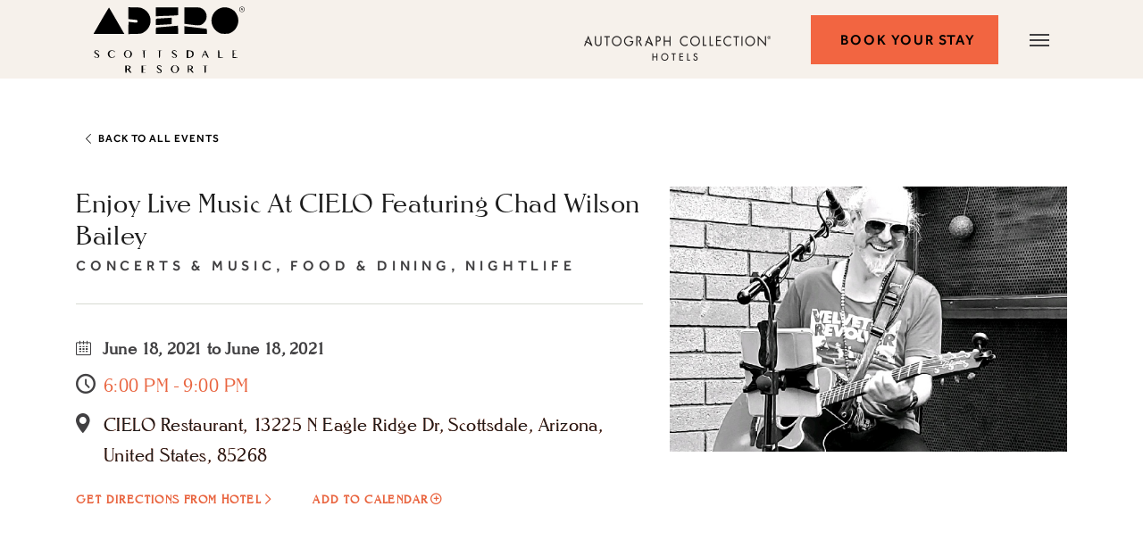

--- FILE ---
content_type: text/html; charset=utf-8
request_url: https://www.aderoscottsdale.com/events/scottsdale/enjoy-live-music-at-cielo-featuring-chad-wilson-bailey-1
body_size: 12395
content:



<!DOCTYPE HTML>
<html lang="en">

<head>
    <title>2021-06-18 18:00 - Live music at CIELO-1</title>
    <meta http-equiv="Content-Type" content="text/html; charset=utf-8">
    <meta name="ROBOTS" content="NOARCHIVE">
    <meta name="description" content="2021-06-18 18:00 - Live music at CIELO-1"> <link href="https://www.aderoscottsdale.com/dynamic/css/eventdetailtemplate-responsive.aspx?version=1222026220931" type="text/css" rel="stylesheet"> <!--[if IE]>
<script src="https://www.aderoscottsdale.com/js/html5.aspx"></script>
<![endif]-->
<meta name="google-site-verification" content="6EKKY9ITI0zgfU_-XeIMy3tLw1MeVUCYs40DIMbIa-A">
<link href="https://www.aderoscottsdale.com/css/print.aspx" rel="stylesheet" type="text/css" media="print">
<link rel="shortcut icon" href="https://www.aderoscottsdale.com/favicon.ico">
<script>var headSection3 = document.getElementsByTagName("head")[0];var elementCSS3 = document.createElement("link");elementCSS3.type = "text/css";elementCSS3.rel = "stylesheet";elementCSS3.href = "https://www.aderoscottsdale.com/css/fonts.aspx";elementCSS3.media = "non-existant-media";headSection3.appendChild(elementCSS3);setTimeout(function () {elementCSS3.media = "all";});</script>

<link rel="preload" href="/fonts/effra-regular.woff2" as="font" type="font/woff2" crossorigin="">
<link rel="preload" href="/fonts/nevadaef-light.woff2" as="font" type="font/woff2" crossorigin="">
<link rel="preload" href="/fonts/effra-medium.woff2" as="font" type="font/woff2" crossorigin=""> <!-- Global site tag (gtag.js) - Google Ads: 1030449901 --> 
<script async="" src="https://www.googletagmanager.com/gtag/js?id=AW-1030449901"></script> 

<script> window.dataLayer = window.dataLayer ||[]; function gtag(){dataLayer.push(arguments);} gtag('js', new Date()); gtag('config', 'AW-1030449901'); </script> 

<script>
  var dataLayer = window.dataLayer || [];
  dataLayer.site_id = "MDS_vanity_aderoscottsdale";
  dataLayer.prop_marsha_code = "PHXAF";
  dataLayer.env_gdpr = "true";
  dataLayer.env_ccpa = "true";
  dataLayer.env_marketing = "true";
</script>
 
<script async="" src="//assets.adobedtm.com/launch-EN3963523be4674e5591a9c4d516697352.min.js"></script>
 
<script>
  function initializeConsentBasedGTM() {
    var UrlString = getCookieData("OptanonConsent");
    var UrlStrDeCoded = decodeURIComponent(UrlString);
    var GroupVal = getQuerystring("groups", "", UrlStrDeCoded);
    var stringArray = GroupVal.split(",");
 
    if (stringArray[2] == "4:1" || stringArray[3] == "6:1" || typeof (stringArray[3]) == "undefined") {
      loadGTM();
    }
  }
 
  function loadGTM() {
    (function (w, d, s, l, i) {
      w[l] = w[l] || [];
      w[l].push({
        'gtm.start': new Date().getTime(),
        event: 'gtm.js'
      });
      var f = d.getElementsByTagName(s)[0],
        j = d.createElement(s),
        dl = l != 'dataLayer' ? '&l=' + l : '';
      j.async = true;
      j.src = '//www.googletagmanager.com/gtm.js?id=' + i + dl;
      f.parentNode.insertBefore(j, f);
    })(window, document, 'script', 'dataLayer', 'GTM-NMBZBRK');
  }
 
  function getCookieData(name) {
    name += '=';
    for (var ca = document.cookie.split(/;\s*/), i = ca.length - 1; i >= 0; i--)
      if (!ca[i].indexOf(name)) return ca[i].replace(name, '');
  }
 
  function getQuerystring(key, default_, Ustring) {
    if (default_ == null) default_ = "";
    key = key.replace(/[\[]/, "\\\[").replace(/[\]]/, "\\\]");
    var regex = new RegExp("[\\?&]" + key + "=([^&#]*)");
    var qs = regex.exec(Ustring);
    if (qs == null) return default_;
    else return qs[1];
  }

initializeConsentBasedGTM();
</script> <script type="text/javascript" src="https://maps.googleapis.com/maps/api/js?v=3.6&sensor=false&key=AIzaSyB33FBzhV5vcDan2jltflTZcaZuCYMtW_o"></script>


<meta name="robots" content="index,follow"><link rel='canonical' href='https://www.aderoscottsdale.com/events/scottsdale/enjoy-live-music-at-cielo-featuring-chad-wilson-bailey-1'><meta name="generator" content="Milestone CMS 6.0"><script>if (top.location.host != self.location.host) {
    top.location = self.location;
}
</script><script id="mjdata" type="application/ld+json">[{
  "@context": "http://schema.org",
  "@type": [
    "Hotel"
  ],
  "name": "ADERO Scottsdale Resort, an Autograph Collection Hotel",
  "alternateName": null,
  "url": "https://www.aderoscottsdale.com/",
  "sameAs": [
    "https://www.facebook.com/aderoscottsdale",
    "https://twitter.com/aderoscottsdale",
    "https://www.instagram.com/aderoscottsdale/"
  ],
  "logo": "https://www.aderoscottsdale.com/images/adero-an-autograph-collection-hotel.svg",
  "image": "https://www.aderoscottsdale.com/images/adero-an-autograph-collection-hotel.svg",
  "description": null,
  "award": null,
  "legalName": null,
  "contactPoint": {
    "@type": "ContactPoint",
    "telephone": "+1-480-333-1900",
    "email": "info@aderoscottsdale.com",
    "contactType": "Reservations and Booking"
  },
  "telephone": "+1-480-333-1900",
  "address": {
    "@type": "PostalAddress",
    "streetAddress": "13225 North Eagle Ridge Drive",
    "addressLocality": "Scottsdale",
    "addressRegion": "AZ",
    "postalCode": "85268",
    "addressCountry": "USA"
  },
  "geo": {
    "@type": "GeoCoordinates",
    "latitude": "33.605299",
    "longitude": "-111.763071"
  },
  "aggregateRating": null,
  "brand": null,
  "photo": null,
  "review": null,
  "starRating": null,
  "priceRange": null,
  "subOrganization": null,
  "parentOrganization": null,
  "hasOfferCatalog": null,
  "petsAllowed": null
},{
  "@context": "http://schema.org",
  "@type": "WebSite",
  "name": "ADERO Scottsdale Resort, an Autograph Collection Hotel",
  "alternateName": "ADERO Scottsdale Resort, an Autograph Collection Hotel",
  "url": "https://www.aderoscottsdale.com/"
},{
  "@context": "http://schema.org",
  "@type": "Event",
  "name": "Enjoy Live Music at CIELO Featuring Chad Wilson Bailey",
  "description": "Chad Wilson Bailey is a passionate performer, multi instrumentalist, singer/songwriter and looping artist. Pulling from 6 decades of music, Chad blends elements of classic rock, blues, motown, jazz, ambient, new wave, alternative rock and pop. His performances are highly improvisational and crafted specifically for each unique event and venue.Reserve A Table here.",
  "startDate": "2021-06-18T18:00:00",
  "endDate": "2021-06-18T21:00:00",
  "url": "https://www.aderoscottsdale.com/events/scottsdale/enjoy-live-music-at-cielo-featuring-chad-wilson-bailey-1",
  "image": "https://social.milestoneinternet.com/uploads/resources/2718/Chad-Bailey51613779584.jpeg",
  "location": {
    "@type": "Place",
    "name": "CIELO Restaurant",
    "hasMap": "http://maps.google.com/maps?q=13225 N Eagle Ridge Dr,Scottsdale,Arizona,United States,85268",
    "address": {
      "@type": "PostalAddress",
      "streetAddress": "13225 N Eagle Ridge Dr",
      "addressLocality": "Scottsdale",
      "addressRegion": "Arizona",
      "postalCode": "85268",
      "addressCountry": "United States"
    }
  }
}]</script>
<script>(window.BOOMR_mq=window.BOOMR_mq||[]).push(["addVar",{"rua.upush":"false","rua.cpush":"false","rua.upre":"false","rua.cpre":"false","rua.uprl":"false","rua.cprl":"false","rua.cprf":"false","rua.trans":"","rua.cook":"false","rua.ims":"false","rua.ufprl":"false","rua.cfprl":"false","rua.isuxp":"false","rua.texp":"norulematch","rua.ceh":"false","rua.ueh":"false","rua.ieh.st":"0"}]);</script>
                              <script>!function(e){var n="https://s.go-mpulse.net/boomerang/";if("False"=="True")e.BOOMR_config=e.BOOMR_config||{},e.BOOMR_config.PageParams=e.BOOMR_config.PageParams||{},e.BOOMR_config.PageParams.pci=!0,n="https://s2.go-mpulse.net/boomerang/";if(window.BOOMR_API_key="WCYS5-MUEM3-A74QW-KTEZC-KYPE5",function(){function e(){if(!o){var e=document.createElement("script");e.id="boomr-scr-as",e.src=window.BOOMR.url,e.async=!0,i.parentNode.appendChild(e),o=!0}}function t(e){o=!0;var n,t,a,r,d=document,O=window;if(window.BOOMR.snippetMethod=e?"if":"i",t=function(e,n){var t=d.createElement("script");t.id=n||"boomr-if-as",t.src=window.BOOMR.url,BOOMR_lstart=(new Date).getTime(),e=e||d.body,e.appendChild(t)},!window.addEventListener&&window.attachEvent&&navigator.userAgent.match(/MSIE [67]\./))return window.BOOMR.snippetMethod="s",void t(i.parentNode,"boomr-async");a=document.createElement("IFRAME"),a.src="about:blank",a.title="",a.role="presentation",a.loading="eager",r=(a.frameElement||a).style,r.width=0,r.height=0,r.border=0,r.display="none",i.parentNode.appendChild(a);try{O=a.contentWindow,d=O.document.open()}catch(_){n=document.domain,a.src="javascript:var d=document.open();d.domain='"+n+"';void(0);",O=a.contentWindow,d=O.document.open()}if(n)d._boomrl=function(){this.domain=n,t()},d.write("<bo"+"dy onload='document._boomrl();'>");else if(O._boomrl=function(){t()},O.addEventListener)O.addEventListener("load",O._boomrl,!1);else if(O.attachEvent)O.attachEvent("onload",O._boomrl);d.close()}function a(e){window.BOOMR_onload=e&&e.timeStamp||(new Date).getTime()}if(!window.BOOMR||!window.BOOMR.version&&!window.BOOMR.snippetExecuted){window.BOOMR=window.BOOMR||{},window.BOOMR.snippetStart=(new Date).getTime(),window.BOOMR.snippetExecuted=!0,window.BOOMR.snippetVersion=12,window.BOOMR.url=n+"WCYS5-MUEM3-A74QW-KTEZC-KYPE5";var i=document.currentScript||document.getElementsByTagName("script")[0],o=!1,r=document.createElement("link");if(r.relList&&"function"==typeof r.relList.supports&&r.relList.supports("preload")&&"as"in r)window.BOOMR.snippetMethod="p",r.href=window.BOOMR.url,r.rel="preload",r.as="script",r.addEventListener("load",e),r.addEventListener("error",function(){t(!0)}),setTimeout(function(){if(!o)t(!0)},3e3),BOOMR_lstart=(new Date).getTime(),i.parentNode.appendChild(r);else t(!1);if(window.addEventListener)window.addEventListener("load",a,!1);else if(window.attachEvent)window.attachEvent("onload",a)}}(),"".length>0)if(e&&"performance"in e&&e.performance&&"function"==typeof e.performance.setResourceTimingBufferSize)e.performance.setResourceTimingBufferSize();!function(){if(BOOMR=e.BOOMR||{},BOOMR.plugins=BOOMR.plugins||{},!BOOMR.plugins.AK){var n=""=="true"?1:0,t="",a="ck7qtsaxfuxm22lsufja-f-e5c39a96e-clientnsv4-s.akamaihd.net",i="false"=="true"?2:1,o={"ak.v":"39","ak.cp":"1860173","ak.ai":parseInt("1228340",10),"ak.ol":"0","ak.cr":9,"ak.ipv":4,"ak.proto":"h2","ak.rid":"28d93dc9","ak.r":47370,"ak.a2":n,"ak.m":"dsca","ak.n":"essl","ak.bpcip":"18.191.9.0","ak.cport":56618,"ak.gh":"23.208.24.78","ak.quicv":"","ak.tlsv":"tls1.3","ak.0rtt":"","ak.0rtt.ed":"","ak.csrc":"-","ak.acc":"","ak.t":"1769120082","ak.ak":"hOBiQwZUYzCg5VSAfCLimQ==mxaKD7tIW1VKaYE3hEHiQXcRvvPI5W+M/L1GSjVlkT6Yu5T7fpFRKTxJ4xqOV8ykUhIYm7RbD4lHopvP6EbCczuxbERCzmcgDT8flYXGMNAJ9hFMvjhZ23LkOl+fsZLGdo2xby1JzXlIiOHO1es8iiVxN7sgnHMj+6X3DjilDD9EM+KSt48joKYTSOtYY/[base64]/TD7/nSBV7Eg9DwuPR0=","ak.pv":"61","ak.dpoabenc":"","ak.tf":i};if(""!==t)o["ak.ruds"]=t;var r={i:!1,av:function(n){var t="http.initiator";if(n&&(!n[t]||"spa_hard"===n[t]))o["ak.feo"]=void 0!==e.aFeoApplied?1:0,BOOMR.addVar(o)},rv:function(){var e=["ak.bpcip","ak.cport","ak.cr","ak.csrc","ak.gh","ak.ipv","ak.m","ak.n","ak.ol","ak.proto","ak.quicv","ak.tlsv","ak.0rtt","ak.0rtt.ed","ak.r","ak.acc","ak.t","ak.tf"];BOOMR.removeVar(e)}};BOOMR.plugins.AK={akVars:o,akDNSPreFetchDomain:a,init:function(){if(!r.i){var e=BOOMR.subscribe;e("before_beacon",r.av,null,null),e("onbeacon",r.rv,null,null),r.i=!0}return this},is_complete:function(){return!0}}}}()}(window);</script></head>

<body class="innerpages withoutbanner event-detail">
      <!-- Google Tag Manager (noscript) -->
<noscript><iframe src="https://www.googletagmanager.com/ns.html?id=GTM-NMBZBRK" height="0" width="0" style="display:none;visibility:hidden"></iframe></noscript>
<!-- End Google Tag Manager (noscript) -->
    <!--for no editor on content-->
    
    <!-- For ADA -->
    <div id="wrapper" class="fixwrapper">
        <a class="skip-to-content-btn" href="#middle" role="button">Skip to main content</a>
        <!-- Header Section -->
     <div id="main" class="headersection">
  <div class="container">
    <div class="row align-items-center">
      <div class="logorow">
        <div class="logo-desk"><div id="logo">
    <a href="https://www.aderoscottsdale.com/">
        <img alt="ADERO Scottsdale Resort, an Autograph Collection Hotel - 13225 North Eagle Ridge Drive, Scottsdale, Arizona 85268" src="https://www.aderoscottsdale.com/resourcefiles/otherimages/adero-an-autograph-collection-hotel.svg" height="66" width="209">
      <span class="sr-only">ADERO Scottsdale Resort, an Autograph Collection Hotel</span>
    </a>
</div></div>
      </div>
       <div class="col-md text-right">
        <div class="autographimg"><img src="https://www.aderoscottsdale.com/images/autograph-collection.png" alt="Autograph Collection"> <span class="sr-only">Autograph Collection</span></div>
        <div class="reservation-btn"><div class="reserve-btn"> 
<a class="res-button" href="javascript:void(0);" role="button">
<span aria-hidden="true">book your stay</span> 
<span class="sr-only">book your stay</span>
</a>
</div></div>
      </div>
      <div class="burger-menu">
<a href="javascript:void(0)" class="burger-menu-wrap"> 
    <div class="menu-line-wrap"><span class="first-line"></span><span class="second-line"></span><span class="third-line"></span>
<span class="sr-only">Menu</span>
</div>
   <!-- <div class="burger-menu-text">Menu</div>
    <div class="burger-menu-text burger-menu-text-close">Close</div>-->
  </a>
</div>

      <div class="menu"> <div class="menu-container">
    <div class="navtop"> <span class="spc"></span> <a href="https://www.aderoscottsdale.com/"><img alt="ADERO Scottsdale Resort, an Autograph Collection Hotel - 13225 North Eagle Ridge Drive, Scottsdale, Arizona 85268" src="https://www.aderoscottsdale.com/images/adero-an-autograph-collection-hotel.svg" height="66" width="209"><span class="sr-only">ADERO Scottsdale Resort, an Autograph Collection Hotel</span></a> </div>
    <div id="nav" role="navigation" aria-label="Main">
        <nav id="topnav">
           
 <ul class="topnav">

    <li class="home submenulist"> 
    <div class="submenuarrow1"> 
        <button class="submenuarrow"><span class="expandclass"><i class="sr-only">Expand Menu</i></span></button>
           <a class="nolink" href="javascript:;">Hotel</a> </div> 
    <ul class="dropnav" style="display: none;">
        <li><a class="nav" href="https://www.aderoscottsdale.com/">Hotel</a> </li>
         <li><a class="nav" href="https://www.aderoscottsdale.com/rooms-suites">
         Rooms &amp; Suites</a> </li>
           <li> <a class="nav" href="https://www.aderoscottsdale.com/amenities">Amenities</a> </li>
           <li> <a class="nav" href="https://www.aderoscottsdale.com/events">Event Calendar</a> </li>  
     </ul>
 </li>
<li class="pkg"> <a class="nav" href="https://www.aderoscottsdale.com/offers">OFFERS</a></li>
<!--<li class="celebratetheseason"> <a class="nav" href="https://www.aderoscottsdale.com/celebratetheseason">Celebrate The Season</a></li>-->
<li class="gallery"> <a class="nav" href="https://www.aderoscottsdale.com/gallery">GALLERY</a></li>
<li class="dining submenulist"> 
    <div class="submenuarrow1"> 
        <button class="submenuarrow"><span class="expandclass"><i class="sr-only">Expand Menu</i></span></button>
           <a class="nolink" href="javascript:;">DINING</a> </div> 
    <ul class="dropnav" style="display: none;">
          <li> <a class="nav" href="https://www.aderoscottsdale.com/cielo">CIELO RESTAURANT</a> </li>
           <!--<li> <a class="nav" href="https://www.aderoscottsdale.com/skytop">SKYTOP LOUNGE</a> </li>
           <li> <a class="nav" href="https://www.aderoscottsdale.com/cielo/easter">Cielo's Easter </a> </li>-->
           <li> <a class="nav" href="https://www.aderoscottsdale.com/revive">REVIVE MARKETPLACE</a> </li>
      	   <li> <a class="nav" href="https://www.aderoscottsdale.com/in-room-dining">In-Room Dining</a> </li>
     </ul>
 </li>
 <li class="spa submenulist"> 
    <div class="submenuarrow1"> 
        <button class="submenuarrow"><span class="expandclass"><i class="sr-only">Expand Menu</i></span></button>
           <a class="spa nav" href="javascript:;">SPA &amp; FITNESS</a> </div> 
   <ul class="dropnav" style="display: none;"> 
         <li> <a class="nav" href="https://www.aderoscottsdale.com/the-club-at-adero">The Club at ADERO</a> </li> <li> <a class="nav" href="https://www.aderoscottsdale.com/the-spa-at-adero">The Spa at ADERO</a> </li>
    </ul>
 </li>
 <li class="meetings submenulist"> 
    <div class="submenuarrow1"> 
        <button class="submenuarrow"><span class="expandclass"><i class="sr-only">Expand Menu</i></span></button>     <a class="nolink" href="javascript:;">MEETINGS &amp; EVENTS</a> </div>
         <ul class="dropnav" style="display: none;">
         <li> <a class="nav" href="https://www.aderoscottsdale.com/meetings-events/meeting-services">Meeting Services</a> </li>
          <li> <a class="nav" href="https://www.aderoscottsdale.com/meetings-events/group-offers">Group Offers</a> </li> 
          <li> <a class="nav" href="https://www.aderoscottsdale.com/meetings-events/special-events">Special Events</a> </li>
           <li> <a class="nav" href="https://www.aderoscottsdale.com/meetings-events/venues">Our Venues</a> </li>
            <li> <a class="nav" href="https://www.aderoscottsdale.com/meetings-events/rfp">RFP</a> </li> 
        </ul> 
    </li>

<li class="wedings submenulist">
 <div class="submenuarrow1">
  <button class="submenuarrow"><span class="expandclass"><i class="sr-only">Expand Menu</i></span></button> 
  <a class="nav" href="javascript:;">WEDDINGS</a> </div>
   <ul class="dropnav" style="display: none;"> 
    <li> <a class="nav" href="https://www.aderoscottsdale.com/weddings">Overview</a> </li> 
 <li> <a class="nav" href="https://www.aderoscottsdale.com/weddings/weddings-celebrations">Weddings & Celebrations</a> </li> 
     <li> <a class="nav" href="https://www.aderoscottsdale.com/weddings/venues">Venues</a> </li> 
      <li> <a class="nav" href="https://www.aderoscottsdale.com/weddings/catering">Catering</a> </li>
 <li> <a class="nav" href="https://www.aderoscottsdale.com/weddings/rfp">RFP</a> </li> 
</ul> 
</li>

<li class="EXPERIENCES submenulist">
 <div class="submenuarrow1">
  <button class="submenuarrow"><span class="expandclass"><i class="sr-only">Expand Menu</i></span></button> 
  <a class="nav" href="javascript:;">EXPERIENCES</a> </div>
   <ul class="dropnav" style="display: none;"> 
      <li> <a class="nav" href="https://www.aderoscottsdale.com/dark-sky-experience">Dark Sky Experience</a></li> 
    <li> <a class="nav" href="https://www.aderoscottsdale.com/golf">Golf</a></li>
    <li> <a class="nav" href="https://www.aderoscottsdale.com/baseball-spring-training">Baseball Spring Training</a> </li> 
    
    <li> <a class="nav" href="https://www.aderoscottsdale.com/local-area-activities">Local Area</a> </li>
     <li> <a class="nav" href="https://www.aderoscottsdale.com/hiking-biking">HIKING + BIKING</a> </li> 
      <li> <a class="nav" href="https://www.aderoscottsdale.com/adventures">Adventures</a> </li> 
</ul> 
</li>

 <li class="aboutmenuli submenulist">
  <div class="submenuarrow1">
   <button class="submenuarrow"><span class="expandclass"><i class="sr-only">Expand Menu</i></span></button> 
   <a class="nav" href="javascript:;">ABOUT</a> </div> 
   <ul class="dropnav" style="display: none;">

    <li> <a class="nav" href="https://whattoexpect.marriott.com/phxaf" target="_blank" rel="nofollow" title="Opens in a new Window">What To Expect</a> </li>
      <li> <a class="nav" href="https://www.aderoscottsdale.com/getting-here">Getting Here</a> </li> 
      <li class="faq"><a class="nav re-nav" href="https://www.aderoscottsdale.com/faq">FAQ</a></li> 
      <li> <a class="nav" href="https://www.aderoscottsdale.com/hotel-accessibility">Hotel Accessibility</a> </li> <li> <a class="nav" href="https://www.aderoscottsdale.com/contact-us">Contact Us</a> </li>
     <li> <a class="nav" href="https://www.aderoscottsdale.com/careers" target="_blank">Careers</a> </li>
       <li> <a class="nav" href="https://www.aderoscottsdale.com/press">Press</a> </li> 
   </ul> 
</li>
</ul>
           <div class="clear"></div>
        </nav>
    </div>
    <a href="javascript:;" id="closenav"><i class="mim-icon-close"></i><span class="sr-only">Close Menu</span></a>
</div>
<div class="headimg"> <img width="575" height="969" src="https://www.aderoscottsdale.com/resourcefiles/headerimages/menuimg-2021.jpg" alt="menuimg" title="menuimg">
    <div class="headaddsec">
        <div class="headaddress"> <div class="googleaddress footer-box">
<div class="hotelname">ADERO Scottsdale Resort</div>
<div class="htl-addr">
<a href="https://www.aderoscottsdale.com/tracking/click-location-map.aspx" class="custom_click_track" data-custom_click_track_value="NavBar: Address | Activity Link Click | external | event464">
<span aria-hidden="true">
<span class="ht-adr">13225 North Eagle Ridge Drive</span>
<span class="ht-city">Scottsdale</span>, 
<span class="ht-state">Arizona</span>
 <span class="adr"> 85268</span>
</span>
<span class="sr-only">View ADERO Scottsdale Resort, an Autograph Collection Hotel on Google Map</span></a>
</div>

<div class="phone-wrap">
<div class="htl-phone">
<a href="tel:480-333-1900" class="custom_click_track" data-custom_click_track_value="NavBar: | Click-to-Call | external | event458" target="_blank" rel="nofollow">
<span aria-hidden="true">480-333-1900</span>
<span class="sr-only">ADERO Scottsdale Resort, an Autograph Collection Hotel Phone Number</span>
</a>
</div>  
  </div>
<br>
<div class="prop-btn">
<!--<a href="https://www.aderoscottsdale.com/ResourceFiles/pdf/adero-scottsdale-property-map.pdf" class="button" data-ol-has-click-handler=""> <span aria-hidden="true">Property Map</span> <span class="sr-only">Property Map</span> </a>-->
<a href="https://www.aderoscottsdale.com/ResourceFiles/pdf/updated-property-map.pdf " class="button custom_click_track" data-ol-has-click-handler="" target="_blank" data-custom_click_track_value="NavBar: | Activity Link Click | internal | event464"> <span aria-hidden="true">Property Map</span> <span class="sr-only">Property Map</span> </a>
</div>
<br>
</div>
 </div>
        <div class="sub-social"> <div class="social-media-wrap footer-box"><div class="social-media" role="navigation" aria-label="Social Media Links"><ul> <li> <a class="facebook custom_click_track" target="_blank" rel="noreferrer" href="https://www.facebook.com/aderoscottsdale" data-custom_click_track_value="NavBar: facebook | Social Site Click | external | event465"><span class="mim-icon-facebook-icon icon-s" aria-hidden="true"></span><span class="sr-only">Facebook</span> </a> </li>
 <li> <a class="twitter custom_click_track" target="_blank" rel="noreferrer" href="https://twitter.com/aderoscottsdale" data-custom_click_track_value="NavBar: twitter | Social Site Click | external | event465"><span class="mim-icon-twitter-icon icon-s" aria-hidden="true"></span><span class="sr-only">Twitter</span> </a> </li>
 <li> <a class="instagram custom_click_track" target="_blank" rel="noreferrer" href="https://www.instagram.com/aderoscottsdale/" data-custom_click_track_value="NavBar: instagram | Social Site Click | external | event465"><span class="mim-icon-instagram-logo icon-s" aria-hidden="true"></span><span class="sr-only">Instagram</span> </a> </li>
</ul></div></div> </div>
        
    </div>
</div> </div>
      <div class="reservation-bg">
    <div id="reservationtable" class="reservation-top">    
  <h3>Book Your Stay</h3>
        <div id="reservation">      
          <form enctype="application/x-www-form-urlencoded" target="_blank" action="https://www.aderoscottsdale.com/click-reservation" method="post" name="resform" id="desktopReservationForm">
      <input type="hidden" name="hotelcode" value="phxaf">
            <ul>
                          <li class="dalendar-content">
                              <label class="rtitle" for="checkindate">Arrival</label>
                              <input type="text" id="checkindate" name="checkindate" value="" class="datepicker datepicker-input resinputbox" readonly="">
                          </li>
                          <li class="dalendar-content">
                              <label class="rtitle" for="checkoutdate">Departure</label>
                              <input type="text" id="checkoutdate" value="" name="checkoutdate" class="datepicker datepicker-input resinputbox" readonly="">
                          </li>
                            <li class="reserv-select-group">
                              <label class="rtitle" for="NumberOfRooms">Rooms</label>
                              <div class="dropdownbook"><a href="javascript:;" class="prev-guests min"><span class="mim-icon-minus-button"></span><span class="sr-only">Decrease Room</span></a>
                              <input type="text" tabindex="-1" id="NumberOfRooms" value="00" name="rooms" class="small-input resinputbox" readonly="">
                              <a href="javascript:;" class="plus next-guests"><span class="mim-icon-plus-button"></span><span class="sr-only">Add Room</span></a></div>
                          </li>
                          <li class="reserv-select-group">
                              <label class="rtitle" for="NumberOfAdults">Guests</label>
                              <div class="dropdownbook"><a href="javascript:;" class="minus prev-child"><span class="mim-icon-minus-button"></span><span class="sr-only">Decrease Guest</span></a>
                              <input tabindex="-1" type="text" id="NumberOfAdults" value="00" name="adults" class="small-input resinputbox" readonly="">
                              <a href="javascript:;" class="plus next-child"><span class="mim-icon-plus-button"></span><span class="sr-only">Add Guest</span></a></div>
                          </li>

                         <!-- <li class="reserv-select-group last">
                            <label class="rtitle" for="NumberOfChildren">Children</label>
                            <div class="dropdownbook"><a href="javascript:;" class="minus prev-child"><span class="mim-icon-minus-button"></span></a>
                            <input tabindex="-1" type="text" id="NumberOfChildren" value="00" name="children" class="small-input resinputbox" readonly >
                            <a href="javascript:;" class="plus next-child"><span class="mim-icon-plus-button"></span></a></div>
                        </li>-->

                      </ul>
   <div class="reservation-box-footer">
                                  <button type="submit" class="button custom_click_track" id="desk-res-check-btn" data-custom_click_track_value="NavBar: | Hotel Res Click | external | event451">Check Availability
     
     <span class="sr-only">Check Availability</span></button>
                              </div>
          </form>
        </div>     
  
  <div class="restxt">
  <h3>IN THIS SPACE, WE DISTILL THE LIVING DESERT TO ITS ESSENCE AND IMMERSE OUR GUESTS IN ITS ALLURE AND INSPIRATION AT EVERY TURN. </h3>
  </div>
   <div class="res-mob-close">
  <a href="javascript:;">
  <span class="sr-only">Close</span>
  <span class="mim-icon-close"></span>
  </a>
  </div>
    </div>
  </div>
   </div>
  </div>
</div>
        <div id="middle" class="event-detail-dark">
            <!-- Header END -->
            <div class="container">
                <div class="mid-part event-detail-snippet">
                    <div class="back-to-restaurant">
                      <a id="btnbacktoeventlist" href="javascript:void(0);" onclick="gobacktoview();"><span>Back to All Events</span></a>
                  </div>
                </div>
                <div class="row">
                    <div class="col-sm-12 col-md-12 col-lg-7 col-xl-7 event-detial-left">
                        <div id="contentinfo" class="fixheader">
                            <div class="contentwrap">
                                <div id="container" class="event-container">
                                    <div class="event-header-section">
                                        <h1 id="header" class="contentfocus" tabindex="0">Enjoy Live Music at CIELO Featuring Chad Wilson Bailey</h1>
                                        <div class="event-snippet-category contentfocus" tabindex="0"> Concerts & Music, Food & Dining, Nightlife</div>
                                    </div>
                                    <div class="event-information">
                                        <div class="event-snippet-top">
                                            <div class="event-daterange contentfocus" tabindex="0" data-event-startdate="June 18, 2021" data-event-enddate="June 18, 2021"><span class="mim-icon-small-calendar"></span> June 18, 2021 to June 18, 2021
                                            </div>
                                        </div>
                                        <div class="event-inner event-snippet-time contentfocus" tabindex="0">
                                            <span class="mim mim-icon-calendar-clock"></span><span class="text-right">6:00 PM - 9:00 PM</span>
                                        </div>
                                        <div class="event-inner event-snippet-address contentfocus" tabindex="0">
                                            <span class="mim mim-icon-location-icon"></span><span class="text-right">CIELO Restaurant, 13225 N Eagle Ridge Dr, Scottsdale, Arizona, United States, 85268</span>
                                        </div>
                                        <div class="event-details-button event-inner">
                                            <a style="" class="directions-btn arrow-link" href="javascript:void(0);" onclick="googlemapredirection('https://www.google.com/maps/preview?saddr=ADERO Scottsdale Resort, an Autograph Collection Hotel, 13225 North Eagle Ridge Drive,Scottsdale,Arizona 85268&daddr=CIELO Restaurant, 13225 N Eagle Ridge Dr, Scottsdale, Arizona, United States, 85268');pushToGtmRenderByDom(this);" data-autodatalayer="" data-msevent="outbound" data-mscategory="outbound" data-msaction="click"><span class="formslable" aria-hidden="true">map-Enjoy Live Music at CIELO Featuring Chad Wilson Bailey</span>Get Directions from Hotel</a>
                                            <a href="javascript:void(0);" class="add-to-calendar arrow-link" onclick="addToCalendar('5361804'); pushToGtmRenderByDom(this);" data-autodatalayer="" data-msevent="events" data-mscategory="add to calendar" data-msaction="click"><span class="formslable" aria-hidden="true">Enjoy Live Music at CIELO Featuring Chad Wilson Bailey</span><span aria-hidden="true">Add to Calendar</span><span class="sr-only">Add to Enjoy Live Music at CIELO Featuring Chad Wilson Bailey my Calendar</span></a>

                                        </div>
                                    </div>

                                    <div class="clear"></div>
                                </div>
                            </div>
                        </div>
                    </div>
                    <div class="col-sm-12 col-md-12 col-lg-5 col-xl-5">
                        <!--<div class="event-details-map">
                                    <div class="gmaplod"><div id="diveventdetailpage">
<div id="divgmap"></div>
<input type="hidden" id="hdngmapvenue" value="CIELO Restaurant">
<input type="hidden" id="hdngmaphoteladdress" value="33.605299,-111.763071">
<input type="hidden" id="hdngmapeventaddress" value="13225 N Eagle Ridge Dr,Scottsdale,Arizona,United States~85268">
</div></div>
                                    <div class="clear"></div>
                                </div>-->
                        <div class="event-img"><img src="https://social.milestoneinternet.com/uploads/resources/2718/Chad-Bailey51613779584.jpeg" width="600" height="400" alt=""></div>

                    </div>
                </div>
            </div>
        </div>
        <!-- Content Section -->
        <div class="container">
            <div class="row about-event">
                <!--<div class="col-sm-12 col-md-12">
                    <div class="data-text">
                        <div class="event-description">
                            <h4>About This Event</h4>
                            <p>Chad Wilson Bailey is a passionate performer, multi instrumentalist, singer/songwriter and looping artist. Pulling from 6 decades of music, Chad blends elements of classic rock, blues, motown, jazz, ambient, new wave, alternative rock and pop. His performances are highly improvisational and crafted specifically for each unique event and venue.<br><br>Reserve A Table <a href="https://www.opentable.com/r/cielo-at-adero-scottsdale-reservations-fountain-hills?restref=1085470&amp;lang=en-US&amp;ot_source=Restaurant%20website" target="_blank" rel="nofollow">here</a>.</p>
                            <div class="event-details-img"><img src="https://social.milestoneinternet.com/uploads/resources/2718/Chad-Bailey51613779584.jpeg" class="eventimg" alt="" id="image-5361804" ></div>
                        </div>
                    </div>
                </div>-->
                <div class="col-sm-12 col-md-12 col-lg-6 col-xl-6 event-detial-left">
                    <div class="event-details-map">
                        <div class="gmaplod"><div id="diveventdetailpage">
<div id="divgmap"></div>
<input type="hidden" id="hdngmapvenue" value="CIELO Restaurant">
<input type="hidden" id="hdngmaphoteladdress" value="33.605299,-111.763071">
<input type="hidden" id="hdngmapeventaddress" value="13225 N Eagle Ridge Dr,Scottsdale,Arizona,United States~85268">
</div></div>
                        <div class="clear"></div>
                    </div>
                </div>
                <div class="col-sm-12 col-md-12 col-lg-6 col-xl-6">
                    <div class="data-text">
                        <div class="event-description">
                            <h4 class="contentfocus" tabindex="0">About This Event</h4>
                          <div class="contentfocus" tabindex="0"><p>Chad Wilson Bailey is a passionate performer, multi instrumentalist, singer/songwriter and looping artist. Pulling from 6 decades of music, Chad blends elements of classic rock, blues, motown, jazz, ambient, new wave, alternative rock and pop. His performances are highly improvisational and crafted specifically for each unique event and venue.<br><br>Reserve A Table <a href="https://www.opentable.com/r/cielo-at-adero-scottsdale-reservations-fountain-hills?restref=1085470&amp;lang=en-US&amp;ot_source=Restaurant%20website" target="_blank" rel="nofollow">here</a>.</p></div>
                         <!-- <div class="more-info">
                             <h4>More Info</h4>
                            <ul>
                              <li><span>Website:</span></li>
                              <li><span>Email:</span></li>
                              <li><span>Phone:</span></li>
                             </ul> 
                          </div>-->
                            <div class="event-details-img"><img src="https://social.milestoneinternet.com/uploads/resources/2718/Chad-Bailey51613779584.jpeg" class="eventimg" alt="" id="image-5361804"></div>
                        </div>
                    </div>
                </div>
            </div>
        </div>
        <!-- Footer Section -->
        <div id="note">
  <footer>
<div class="container">
        <div class="row">
            <div class="col-md-5 footcol1">
                <div class="footer-logos">
<a href="https://www.aderoscottsdale.com/">
<img src="https://www.aderoscottsdale.com/resourcefiles/otherimages/adero-stacked-white.png" width="223" height="98" alt="Adero">
  <span class="sr-only">Adero </span>
</a>
</div>
                  <div class="sub-social"> <div class="social-media-wrap footer-box"><div class="social-media" role="navigation" aria-label="Social Media Links"><ul> <li> <a class="facebook custom_click_track" target="_blank" rel="noreferrer" href="https://www.facebook.com/aderoscottsdale" data-custom_click_track_value="Footer: facebook | Social Site Click | external | event465"><span class="mim-icon-facebook-icon icon-s" aria-hidden="true"></span><span class="sr-only">Facebook</span> </a> </li>
 <li> <a class="twitter custom_click_track" target="_blank" rel="noreferrer" href="https://twitter.com/aderoscottsdale" data-custom_click_track_value="Footer: twitter | Social Site Click | external | event465"><span class="mim-icon-twitter-icon icon-s" aria-hidden="true"></span><span class="sr-only">Twitter</span> </a> </li>
 <li> <a class="instagram custom_click_track" target="_blank" rel="noreferrer" href="https://www.instagram.com/aderoscottsdale/" data-custom_click_track_value="Footer: instagram | Social Site Click | external | event465"><span class="mim-icon-instagram-logo icon-s" aria-hidden="true"></span><span class="sr-only">Instagram</span> </a> </li>
</ul></div></div> </div>
<div id="weather-box" class="weather-holder">
    <div class="sub-weather">
         <div id="floatingweather"></div>
    </div>
</div>

            </div>
            <div class="col-md-5 footcol2">
                  <!--<div class="footer-main-logo">
<div class="footer-main-logo-wrap">
<a href="https://www.aderoscottsdale.com/"><img src="https://www.aderoscottsdale.com/images/logo1.svg" width="210" height="62" alt="logo"> </a>
</div></div>-->
                  <div class="googleaddress footer-box">
<div class="hotelname">ADERO Scottsdale Resort</div>
<div class="htl-addr">
<a href="https://www.aderoscottsdale.com/tracking/click-location-map.aspx" class="custom_click_track" data-custom_click_track_value="Footer: Address | Activity Link Click | external | event464">
<span aria-hidden="true">
<span class="ht-adr">13225 North Eagle Ridge Drive</span>
<span class="ht-city">Scottsdale</span>, 
<span class="ht-state">Arizona</span>
 <span class="adr"> 85268</span>
</span>
<span class="sr-only">View ADERO Scottsdale Resort, an Autograph Collection Hotel on Google Map</span></a>
</div>

<div class="phone-wrap">
<div class="htl-phone">
<a href="tel:480-333-1900" class="custom_click_track" data-custom_click_track_value="Footer: | Click-to-Call | external | event458" target="_blank" rel="nofollow">
<span aria-hidden="true">480-333-1900</span>
<span class="sr-only">ADERO Scottsdale Resort, an Autograph Collection Hotel Phone Number</span>
</a>
</div>  
  </div>
<br>
<div class="prop-btn">
<!--<a href="https://www.aderoscottsdale.com/ResourceFiles/pdf/adero-scottsdale-property-map.pdf" class="button" data-ol-has-click-handler=""> <span aria-hidden="true">Property Map</span> <span class="sr-only">Property Map</span> </a>-->
<a href="https://www.aderoscottsdale.com/ResourceFiles/pdf/updated-property-map.pdf " class="button custom_click_track" data-ol-has-click-handler="" target="_blank" data-custom_click_track_value="Footer: Property Map | Activity Link Click | internal | event464"> <span aria-hidden="true">Property Map</span> <span class="sr-only">Property Map</span> </a>
</div>
<br>
</div>


<div class="popular-links footer-box" role="navigation" aria-label="Popular Links">
    <ul class="footer-ul">
        <li class="f-link dynamiccomponenteditenable" data-id='329523' data-editbuttontext='' data-editable='True'>
            <a href="https://workforcenow.adp.com/mascsr/default/mdf/recruitment/recruitment.html?cid=a3381384-45e5-4849-a379-33938a659a15&amp;ccId=19000101_000001&amp;lang=en_US      " class="nav" target="_blank" rel="nofollow">Careers</a>
        </li>
        <li class="f-link dynamiccomponenteditenable" data-id='18150' data-editbuttontext='' data-editable='True'>
            <a href="https://www.aderoscottsdale.com/rfp" class="nav">RFP</a>
        </li>
        <li class="f-link dynamiccomponenteditenable" data-id='18149' data-editbuttontext='' data-editable='True'>
            <a href="https://www.aderoscottsdale.com/map" class="nav">E-Map</a>
        </li>
        <li class="f-link dynamiccomponenteditenable" data-id='27179' data-editbuttontext='' data-editable='True'>
            <a href="https://www.aderoscottsdale.com/terms-of-use" class="nav">Terms of Use</a>
        </li>
        <li class="f-link dynamiccomponenteditenable" data-id='199951' data-editbuttontext='' data-editable='True'>
            <a href="https://www.aderoscottsdale.com/hotel-accessibility" class="nav">Hotel Accessibility</a>
        </li>
        <li class="f-link dynamiccomponenteditenable" data-id='18148' data-editbuttontext='' data-editable='True'>
            <a href="https://www.aderoscottsdale.com/website-accessibility" class="nav">Website Accessibility</a>
        </li>
        <li class="f-link dynamiccomponenteditenable" data-id='18147' data-editbuttontext='' data-editable='True'>
            <a href="http://www.marriott.co.uk/about/privacy.mi" class="nav" target="_blank" rel="nofollow">Privacy Center</a>
        </li>
        <li class="f-link dynamiccomponenteditenable" data-id='18151' data-editbuttontext='' data-editable='True'>
            <a href="https://www.aderoscottsdale.com/site-map" class="nav">Site Map</a>
        </li>
<li class="l-universal-footer-link" id="teconsent"></li>
    </ul>
</div>

            </div>
            <div class="col-md-2 footcol3">
                <div class="footer-logos1">
<a href="https://www.marriott.com/loyalty.mi" target="_blank" rel="noreferrer">
<img src="https://www.aderoscottsdale.com/images/bonvoy-logo1.png" width="142" height="41" alt="bonvoy">
</a>
</div>
                
<div class="popular-links footer-box" role="navigation" aria-label="Popular Links">
    <ul class="footer-ul">
        <li class="f-link dynamiccomponenteditenable" data-id='16860' data-editbuttontext='' data-editable='True'>
                      <a href="https://www.aderoscottsdale.com/rooms-suites" class="nav">Rooms</a>
        </li>
        <li class="f-link dynamiccomponenteditenable" data-id='16861' data-editbuttontext='' data-editable='True'>
                      <a href="https://www.aderoscottsdale.com/dining" class="nav">Dining</a>
        </li>
        <li class="f-link dynamiccomponenteditenable" data-id='16862' data-editbuttontext='' data-editable='True'>
                      <a href="https://www.aderoscottsdale.com/the-spa-at-adero" class="nav">Spa &amp; Fitness</a>
        </li>
        <li class="f-link dynamiccomponenteditenable" data-id='16863' data-editbuttontext='' data-editable='True'>
                      <a href="https://www.aderoscottsdale.com/events" class="nav">Event Calendar</a>
        </li>
        <li class="f-link dynamiccomponenteditenable" data-id='16864' data-editbuttontext='' data-editable='True'>
                      <a href="https://www.aderoscottsdale.com/amenities" class="nav">Amenities</a>
        </li>
        <li class="f-link dynamiccomponenteditenable" data-id='16865' data-editbuttontext='' data-editable='True'>
                      <a href="https://www.aderoscottsdale.com/faq" class="nav">FAQ</a>
        </li>
        <li class="f-link dynamiccomponenteditenable" data-id='16994' data-editbuttontext='' data-editable='True'>
                      <a href="https://www.aderoscottsdale.com/contact-us" class="nav">Contact Us</a>
        </li>
    </ul>
</div>

                 <!--<div class="copy-statement carouselitems">
© 2019 All Rights Reserved.
</div>-->
            </div>
        </div>
    </div>
    <div class="powered-statement">
<span>
<a href="https://mgscloud.marriott.com/common/sales-mktg-and-rev-mgmt/ecommerce/marriott-digital-services" target="_blank" rel="nofollow">Powered by MDS</a>
</span> 
</div> 
  </footer>
</div>

        <!-- Footer END-->
    </div>
    <script>document.write(unescape("%3Cscript src='https://www.aderoscottsdale.com/dynamic/js/eventdetailtemplate-responsive.aspx?version=1222026220931' type='text/javascript'%3E%3C/script%3E"));</script> <script>
var meetingRFPCaptcha, dformQuickRFPCaptcha, eventRFPCaptcha;
      var onloadCallback = function() {        

if(document.getElementById("biodataRFP-captcha")) {
	var	biodataRFPCaptcha= grecaptcha.render('biodataRFP-captcha', {
          'sitekey' : '6LcrQ74ZAAAAAMlcO48fkVS30uVdNxRCnY2Aphx3',
        });
}

if(document.getElementById("reviewForm-captcha")) {
	var	meetingRFPCaptcha= grecaptcha.render('reviewForm-captcha', {
          'sitekey' : '6LcrQ74ZAAAAAMlcO48fkVS30uVdNxRCnY2Aphx3',
        });
}


if(document.getElementById("commentsPostForm-captcha")) {
	var	commentsCaptcha= grecaptcha.render('commentsPostForm-captcha', {
          'sitekey' : '6LcrQ74ZAAAAAMlcO48fkVS30uVdNxRCnY2Aphx3',
        });
}

if(document.getElementById("contactForm-captcha")) {
	var	contactFormCaptcha= grecaptcha.render('contactForm-captcha', {
          'sitekey' : '6LcrQ74ZAAAAAMlcO48fkVS30uVdNxRCnY2Aphx3',
        });
}
if(document.getElementById("weddingRFP-captcha")) {
	var	weddingFormRFPCaptcha= grecaptcha.render('weddingRFP-captcha', {
          'sitekey' : '6LcrQ74ZAAAAAMlcO48fkVS30uVdNxRCnY2Aphx3',
        });
}
if(document.getElementById("meetingRFP-captcha")) {
	var	meetingRFPCaptcha= grecaptcha.render('meetingRFP-captcha', {
          'sitekey' : '6LcrQ74ZAAAAAMlcO48fkVS30uVdNxRCnY2Aphx3',
        });
}


if(document.getElementById("meetingQuickForm-captcha")) {
	var	meetingQuickFormCaptcha= grecaptcha.render('meetingQuickForm-captcha', {
          'sitekey' : '6LcrQ74ZAAAAAMlcO48fkVS30uVdNxRCnY2Aphx3',
        });
}

if(document.getElementById("emailOfferForm-captcha")) {
	var	eventRFPCaptcha= grecaptcha.render('emailOfferForm-captcha', {
          'sitekey' : '6LcrQ74ZAAAAAMlcO48fkVS30uVdNxRCnY2Aphx3',
        });
}
      };
    </script>
<script src="https://www.google.com/recaptcha/api.js?onload=onloadCallback&render=explicit" async="" defer=""></script> <link rel="stylesheet" type="text/css" href="https://js.api.here.com/v3/3.1/mapsjs-ui.css?dp-version=1533195059">
<script type="text/javascript" src="https://js.api.here.com/v3/3.1/mapsjs-core.js"></script>
<script type="text/javascript" src="https://js.api.here.com/v3/3.1/mapsjs-service.js"></script>
<script type="text/javascript" src="https://js.api.here.com/v3/3.1/mapsjs-ui.js"></script>
<script type="text/javascript" src="https://js.api.here.com/v3/3.1/mapsjs-mapevents.js"></script>
<input type='hidden' id='iseventdetailpage' value='1'><input type='hidden' id='hdneventcategoryalias' value='category'><script id="msLoadDefer">
var allImgTags = null;
var eleImg = null;
allImgTags = document.getElementsByTagName("img");
function imgInViewport(el) {
  var top = el.offsetTop;
  var left = el.offsetLeft;
  var width = el.offsetWidth;
  var height = el.offsetHeight;

  while(el.offsetParent) {
    el = el.offsetParent;
    top += el.offsetTop;
    left += el.offsetLeft;
  }

  return (
    top < (window.pageYOffset + window.innerHeight) &&
    left < (window.pageXOffset + window.innerWidth) &&
    (top + height) > window.pageYOffset &&
    (left + width) > window.pageXOffset
  );
}
setTimeout(function(){
	
	for(i=0;i<allImgTags.length;i++)
	{
		 if (allImgTags[i].getAttribute('data-mimg'))
			{
			allImgTags[i].setAttribute('src',allImgTags[i].getAttribute('data-mimg'));
			allImgTags[i].removeAttribute("data-mimg");
			}
		 
		
	}
	
	},3000);
window.onscroll = function() {
	
	for(i=0;i<allImgTags.length;i++)
	{
		 if (allImgTags[i].getAttribute('data-mimg')&&  imgInViewport(allImgTags[i])  )
			{
			allImgTags[i].setAttribute('src',allImgTags[i].getAttribute('data-mimg'));
			allImgTags[i].removeAttribute("data-mimg");
			}
		 
		
	}
	
}
</script>

<script id="msCookiePolicy">
var CookieBanner = null;
/* window.onload = function() { 
    "use strict"; */ 
    CookieBanner = {

		moveToTop_msCookieBanner : function ()
		{
				if (document.getElementById("msCookieBanner"))			
				if (window.getComputedStyle(document.getElementById("msCookieBanner"),null).getPropertyValue('position') == 'fixed')
				{
				var elems = document.body.getElementsByTagName("*");
				var len = elems.length;
				
				for (var i=0;i<len;i++) {
					
					var condition1 = false;
					var condition2 = false;
					
					 try { 
					
					if (window.getComputedStyle(elems[i],null).getPropertyValue('position') == 'fixed')
					{
						condition1 = true;
					} else condition1 = false;
					if(elems[i].className.indexOf('fixreservationbottom')>-1) 
					{
						
						condition2 = true;
						
					} else condition2 = false;
					if ((condition1 == true || condition2 ==  true) && elems[i].id!="msCookieBanner") {
						
						elems[i].className += " pushItDown";
					} 
				
					  }
					catch(err) {
							 /* document.getElementById("demo").innerHTML = err.message;  */
						} 
				}	
				}
		},
        hideCookieBanner: function() {

			var newClasss = "";
            var cname = "msCookieBanner";
            var cvalue = "accepted";
            var exdays = 365;
            var d = new Date();
            d.setTime(d.getTime() + (exdays * 24 * 60 * 60 * 1000));
            var expires = "expires=" + d.toUTCString();
            document.cookie = cname + "=" + cvalue + ";" + expires + ";path=/";

            var elem = document.getElementById('msCookieBanner');
            elem.parentNode.removeChild(elem);
			
			var elems = document.body.getElementsByTagName("*");
				var len = elems.length;
			
				for (var i=0;i<len;i++) {
				
					if(typeof(elems[i].className)=='string')
					{
					if (elems[i].className.indexOf('pushItDown')>-1) {
						newClasss = elems[i].className.replace('pushItDown', '');
						elems[i].className = newClasss;
					}
					}
				
				}	
				
        },

        check_and_appendCookieBanner: function() {

            var userCookiePreference = "noanswer";

            var cname = "msCookieBanner";
            var name = cname + "=";
            var ca = document.cookie.split(';');
            for (var i = 0; i < ca.length; i++) {
                var c = ca[i];
                while (c.charAt(0) == ' ') {
                    c = c.substring(1);
                }
                if (c.indexOf(name) == 0) {
                    userCookiePreference = c.substring(name.length, c.length);
                    i = ca.length + 1;
                }
            }

            if (userCookiePreference != "accepted") {

                var iDiv;
				var theParent = document.getElementsByTagName('body')[0];
				if(document.getElementById('msCookieBanner'))
				{
				iDiv = document.getElementById('msCookieBanner');	
				}
				else
				{
				iDiv = document.createElement('div');
                iDiv.id = 'msCookieBanner';	
				theParent.insertBefore(iDiv, theParent.firstChild);
				}
				
                iDiv.className = 'msCookieBanner';
                iDiv.innerHTML = '<div class="left"> <span>Our site uses cookies.</span> <span> By continuing to use our site you are agreeing to our <a href="/privacy-policy?#paracookiepolicy">cookie policy</a>.</span></div><div class="right"><button onclick="window.CookieBanner.hideCookieBanner();">Accept & Close</button></div><div style="clear:both"></div>';
                
				var styles = '#msCookieBanner  {font-family:Arial, Helvetica, sans-serif; font-size:13px; line-height:48px; box-sizing:border-box; height:48px; width:100%; position:fixed;top:0px; z-index:1001}';
                styles += ' #msCookieBanner  {background-color:#000000;color:#FFFFFF; border-top:2px solid #FFFFFF; border-bottom:2px solid #FFFFFF;}';
                styles += ' #msCookieBanner  .left {width:75%;display:inline-block; text-align:center;}';
                styles += ' #msCookieBanner  .right {width:25%;display:inline-block;}';
                styles += ' #msCookieBanner  .right button {border:none;padding:5px;background-color:#FFFFFF;color:#000000;border: solid 1px #fff;cursor: pointer;}';
                styles += ' #msCookieBanner .right button:focus, #msCookieBanner .right button:hover {background: #000;color: #fff;}';
                styles += ' #msCookieBanner  a, #msCookieBanner  a:link, #msCookieBanner  a:visited {color:#fff; border-bottom:dashed 1px #fff; }';
                styles += ' #msCookieBanner  a:hover, #msCookieBanner  a:focus {color:#fff; border-bottom:solid 1px #fff; }';
                styles += ' .pushItDown {margin-top: 48px !important; }';				

                var css = document.createElement('style');
                css.type = 'text/css';

                if (css.styleSheet) css.styleSheet.cssText = styles;
                else css.appendChild(document.createTextNode(styles));

                document.getElementsByTagName("head")[0].appendChild(css);

            }
        }

    };

	setTimeout(function(){
    CookieBanner.check_and_appendCookieBanner();
	CookieBanner.moveToTop_msCookieBanner();
	},3000);
/*    return CookieBanner;

}; */
</script>
<input type='hidden' id='hdnmilestoneSiteURL' value='https://www.aderoscottsdale.com/'><input id="hddevicetype" value="desktop" type="hidden"><input id="hdndevicetype" value="desktop" type="hidden"><script id="autoAnalyticsManager" src="https://www.aderoscottsdale.com/milestone_common/autoanalyticsmanager.min.js"></script><input type='hidden' id='hdnmilestoneSiteID' value='10043'></body>

</html>





--- FILE ---
content_type: text/css; charset=utf-8
request_url: https://www.aderoscottsdale.com/dynamic/css/eventdetailtemplate-responsive.aspx?version=1222026220931
body_size: 45299
content:

 /* 
-------cacheFileName----------
 keyE857D2285AFA9D8D8DABC2ED852FDFFE9529E13DD308B01BCC28694DCE5709D8#2026-01-29T22--14--43 */ 

@font-face{font-family:'mimiconfont';src:url('/fonts/mimiconfont.ttf?woweuf') format('truetype'),url('/fonts/mimiconfont.woff?woweuf') format('woff'),url('/fonts/mimiconfont.svg?woweuf#mimiconfont') format('svg');font-weight:normal;font-style:normal;font-display:fallback}[class^="mim-icon-"],[class*=" mim-icon-"],[class^="icon-"],[class*=" icon-"]{font-family:'mimiconfont';speak:never;font-style:normal;font-weight:normal;font-variant:normal;text-transform:none;line-height:1;-webkit-font-smoothing:antialiased;-moz-osx-font-smoothing:grayscale}.mim-icon-half-battery:before{content:"";color:#365a74}.mim-icon-filter:before{content:""}.mim-icon-search:before{content:""}.mim-icon-chronometer:before{content:""}.mim-icon-fax:before{content:""}.mim-icon-angle-arrow-down:before{content:""}.mim-icon-add:before{content:""}.mim-icon-substract:before{content:""}.mim-icon-distance-map:before{content:""}.mim-icon-internet:before{content:""}.mim-icon-to-do:before{content:""}.mim-icon-filled-circle:before{content:""}.mim-icon-mail:before{content:""}.mim-icon-placeholder:before{content:""}.mim-icon-bell-ring:before{content:""}.mim-icon-check:before{content:""}.mim-icon-wifi:before{content:""}.mim-icon-left-arrow-slider:before{content:""}.mim-icon-right-arrow-slider:before{content:""}.mim-icon-high-volume:before{content:""}.mim-icon-mute-volume-interface-symbol:before{content:""}.mim-icon-pause:before{content:""}.mim-icon-play-button:before{content:""}.mim-icon-right-arrow-circular-button:before{content:""}.mim-icon-right-arrow2:before{content:""}.mim-icon-download-arrow:before{content:""}.mim-icon-phone-call:before{content:""}.mim-icon-right-arrow-in-a-circle:before{content:""}.mim-icon-small-calendar:before{content:""}.mim-icon-badge:before{content:""}.mim-icon-key1:before{content:""}.mim-icon-security-check:before{content:""}.mim-icon-gift-box:before{content:""}.mim-icon-key:before{content:""}.mim-icon-shield:before{content:""}.mim-icon-man-user:before{content:""}.mim-icon-musica-searcher:before{content:""}.mim-icon-frame-landscape:before{content:""}.mim-icon-pin:before{content:""}.mim-icon-telephone-handle-silhouette:before{content:""}.mim-icon-filter-tool-black-shape:before{content:""}.mim-icon-left-arrow1:before{content:""}.mim-icon-locked-padlock:before{content:""}.mim-icon-map-symbol:before{content:""}.mim-icon-minus-button:before{content:""}.mim-icon-plus-button:before{content:""}.mim-icon-right-arrow1:before{content:""}.mim-icon-sort-button-with-three-lines:before{content:""}.mim-icon-stopclock:before{content:""}.mim-icon-square:before{content:""}.mim-icon-flag-black-shape:before{content:""}.mim-icon-home-button:before{content:""}.mim-icon-printer:before{content:""}.mim-icon-notebook-and-mouse-cursor:before{content:""}.mim-icon-distance:before{content:""}.mim-icon-close:before{content:""}.mim-icon-category:before{content:""}.mim-icon-wall-clock:before{content:""}.mim-icon-instagram-logo:before{content:""}.mim-icon-pinterest-logo:before{content:""}.mim-icon-book-arrow:before{content:""}.mim-icon-business-icon:before{content:""}.mim-icon-calender-icon:before{content:""}.mim-icon-call:before{content:""}.mim-icon-cleveland-clinic-icon:before{content:""}.mim-icon-facebook-icon:before{content:""}.mim-icon-foursqure-icon:before{content:""}.mim-icon-location-icon:before{content:""}.mim-icon-select-drop-arrow:before{content:""}.mim-icon-service-icon:before{content:""}.mim-icon-slider-next:before{content:""}.mim-icon-slider-perv:before{content:""}.mim-icon-special-event-icon:before{content:""}.mim-icon-twitter-icon:before{content:""}.mim-icon-youtube-icon:before{content:""}.mim-icon-left-arrow:before{content:""}.mim-icon-right-arrow:before{content:""}.mim-icon-chanceflurries:before{content:""}.mim-icon-chancerain:before{content:""}.mim-icon-chancesleet:before{content:""}.mim-icon-chancesnow:before{content:""}.mim-icon-chancetstorms:before{content:""}.mim-icon-clear:before{content:""}.mim-icon-cloudy:before{content:""}.mim-icon-flurries:before{content:""}.mim-icon-fog:before{content:""}.mim-icon-hazy:before{content:""}.mim-icon-mostlycloudy:before{content:""}.mim-icon-mostlysunny:before{content:""}.mim-icon-nt_chanceflurries:before{content:""}.mim-icon-nt_chancerain:before{content:""}.mim-icon-nt_chancesleet:before{content:""}.mim-icon-nt_chancesnow:before{content:""}.mim-icon-nt_chancetstorms:before{content:""}.mim-icon-nt_clear:before{content:""}.mim-icon-nt_cloudy:before{content:""}.mim-icon-nt_flurries:before{content:""}.mim-icon-nt_fog:before{content:""}.mim-icon-nt_hazy:before{content:""}.mim-icon-nt_mostlycloudy:before{content:""}.mim-icon-nt_mostlysunny:before{content:""}.mim-icon-nt_partlycloudy:before{content:""}.mim-icon-nt_partlysunny:before{content:""}.mim-icon-nt_rain:before{content:""}.mim-icon-nt_sleet:before{content:""}.mim-icon-nt_snow:before{content:""}.mim-icon-nt_sunny:before{content:""}.mim-icon-nt_tstorms:before{content:""}.mim-icon-nt_unknown:before{content:""}.mim-icon-partlycloudy:before{content:""}.mim-icon-partlysunny:before{content:""}.mim-icon-rain:before{content:""}.mim-icon-sleet:before{content:""}.mim-icon-snow:before{content:""}.mim-icon-sunny:before{content:""}.mim-icon-tstorms:before{content:""}.mim-icon-unknown:before{content:""}.mim-icon-photo-camera:before{content:""}.mim-icon-calendar:before{content:""}.mim-icon-close-envelope:before{content:""}.mim-icon-maps-and-flags:before{content:""}.mim-icon-phone-receiver:before{content:""}.mim-icon-speech-bubbles-comment-option:before{content:""}.mim-icon-wifi-signal:before{content:""}.icon3-dining-room-cutlery-set-of-three-pieces-in-silhouettes:before{content:""}@font-face{font-family:'icomoon2';src:url('/fonts/icomoon2.eot?o67rx');src:url('/fonts/icomoon2.eot?o67rx#iefix') format('embedded-opentype'),url('/fonts/icomoon2.ttf?o67rx') format('truetype'),url('/fonts/icomoon2.woff?o67rx') format('woff'),url('/fonts/icomoon2.svg?o67rx#icomoon2') format('svg');font-weight:normal;font-style:normal;font-display:block}[class^="icon2-"],[class*=" icon2-"]{font-family:'icomoon2';speak:never;font-style:normal;font-weight:normal;font-variant:normal;text-transform:none;line-height:1;-webkit-font-smoothing:antialiased;-moz-osx-font-smoothing:grayscale}.icon2-phone1:before{content:""}.icon2-gift-box:before{content:""}.icon2-rfp:before{content:""}.icon2-images:before{content:""}@font-face{font-family:'icomoon3';src:url('/fonts/icomoon3.eot?o67rx');src:url('/fonts/icomoon3.eot?o67rx#iefix') format('embedded-opentype'),url('/fonts/icomoon3.ttf?o67rx') format('truetype'),url('/fonts/icomoon3.woff?o67rx') format('woff'),url('/fonts/icomoon3.svg?o67rx#icomoon2') format('svg');font-weight:normal;font-style:normal;font-display:block}[class^="icon3-"],[class*=" icon3-"]{font-family:'icomoon3';speak:never;font-style:normal;font-weight:normal;font-variant:normal;text-transform:none;line-height:1;-webkit-font-smoothing:antialiased;-moz-osx-font-smoothing:grayscale}.icon3-dining-room-cutlery-set-of-three-pieces-in-silhouettes:before{content:""}
/*===================== Reset Css ==============================*/
html, body, div, span, applet, object, iframe,
h1, h2, h3, h4, h5, h6, p, blockquote, pre,
a, abbr, acronym, address, big, cite, code,
del, dfn, em, img, ins, kbd, q, s, samp,
small, strike, strong, sub, sup, tt, var,
b, u, i, center,
dl, dt, dd, ol, ul, li,
fieldset, form, label, legend,
table, caption, tbody, tfoot, thead, tr, th, td,
article, aside, canvas, details, embed,
figure, figcaption, footer, header, hgroup,
main, menu, nav, output, ruby, section, summary,
time, mark, audio, video {
  margin: 0;
  padding: 0;
  border: 0;
  font-size: 100%;
  font: inherit;
  vertical-align: baseline;
}
/* HTML5 display-role reset for older browsers */
article, aside, details, figcaption, figure,
footer, header, hgroup, main, menu, nav, section {
  display: block;
}
body {
  line-height: 1;
}
ol, ul {
  list-style: none;
}
blockquote, q {
  quotes: none;
}
blockquote:before, blockquote:after,
q:before, q:after {
  content: '';
  content: none;
}
table {
  border-collapse: collapse;
  border-spacing: 0;
}
a{
  text-decoration: none;
  /*color: #e9643f;*/
  color: #C93E18;
  outline: none;
  transition: .4s;
  -webkit-transition: .4s;
  -ms-transition: .4s;
  -o-transition: .4s;
}
a:hover, a:focus {
  outline: none;text-decoration: none;
}
.clear {
  clear: both;
  float: none;
  height: 0;
}
.boxspacer {
  display: block;
  height: 20px;
}
.mob-boxspacer {
  display: none;
}
img{height:auto;}
input, select, textarea {
  border: 1px solid #414042;
  background-color: #fff;
  border-radius: 0;
  box-sizing: border-box;
  -webkit-box-sizing: border-box;
  color: #414042;
  font-family: inherit;
  font-size: 18px;
  margin: 0;
  padding: 0 20px;
  border-radius: 0;
  height: 53px;
  letter-spacing: 0.02em;
}
textarea{padding: 8px 10px;}
.box {
  padding: 30px 0;
  border-bottom: 1px solid #acacac;
}
.box2 {
  padding: 30px 0;
}
ul li h2, ul li h3 {
  padding-bottom: 0;
}
#paracookiepolicy ul {
  padding-top: 5px;
}
#paracookiepolicy ul li {
  padding-bottom: 10px;
}
/*===================== Reset Css ==============================*/
/*===================== ADA Css ==============================*/
.sr-only {
  position: absolute;
  width: 1px;
  height: 1px;
  margin: -1px;
  padding: 0;
  overflow: hidden;
  clip: rect(0,0,0,0);
  border: 0;
  /* text-shadow: 0 0 0 #fff; */
  color: #000 !important;
  background-color: #fff !important;
}

.gm-err-message {
  background: #fff;
  color: #000 !important;
}

a.skip-to-content-btn {
  position: absolute;
  top: 0;
  left: 0;
  background: #fff;
  color: #9B3012 !important;
  z-index: 10000;
  height: 30px;
  width: auto;
  line-height: 30px;
  padding: 0 20px;
filter: opacity(0);
}

a.skip-to-content-btn:focus {
filter: opacity(1);
  color: #fff;
}
.burger-menu-wrap:focus .menu-line-wrap span {
  background: #e9643f;
}



.ada-datepicker {
  position: relative;
}
.ada-datepicker .resinputbox {
  background-image: none
}

input[type="radio"]:focus, input[type="radio"]:hover {
  outline: 1px solid #6d6036;
  outline-offset: 2px;
}

input[type="text"], input[type="tel"], input[type="number"], input[type="date"], select, textarea {
  -webkit-appearance: none;
  -moz-appearance: none;
  -ms-appearance: none;
  -o-appearance: none;
}

input[type="text"]:focus, select:focus, #blogpostcomment .commentcodecol4 a:focus, #emailOfferForm .email-frmfieldset #imgcode-home:focus, input:focus, textarea:focus {
  outline: 1px solid #414042;
  box-shadow: none;
  -webkit-box-shadow: 0px 0px 9.1px 0.9px rgba(0, 0, 0, 0.07);
  box-shadow: 0px 0px 9.1px 0.9px rgba(0, 0, 0, 0.07);
}

.rating-list .li:focus {
  border: 1px solid #000;
}
.input-error {
  border: solid 1px red !important;
}

.error-message {
  color: #B10606;
  font-size: 14px;

}
#logo a {
  display: block;
  vertical-align: middle;
}
#logo a img {
  vertical-align: bottom;    height: 75px;;
}
#logo a:focus {
  outline: 1px solid #e9643f;
}
/*===================== ADA Css ==============================*/

/*========================== Header Start ===================*/
body {
  font-size: 22px;
  line-height: 34px;
  font-family: 'NevadaEF';
  letter-spacing:0.02em;
  background-color: #ffffff;
  color: #414042;
}
#wrapper {
  margin: 0 auto;
  width: auto;
  background-color: #ffffff;
  padding: 0 0 0;
  overflow: hidden;
}
#main {top: 50px;
  position: fixed;
  width: 100%;
  background: transparent;
  background-color: rgba(0,0,0,0);
  z-index: 10;
  transition: .4s;
  -webkit-transition: .4s;
  -ms-transition: .4s;
  -o-transition: .4s;
}
#main.headersection.headerfix {
  top: 0;border-bottom: 1px solid #dedcd9;
  background-color: #f6f1eb;
}
.headersection .container {
  background: #f6f1eb;
  padding: 0 30px;
  height: 88px;
}
.burger-menu {
  display: inline-block;
}
.burger-menu-wrap {
  padding: 0 20px;
  display: flex;
  align-items: center;
  height: 52px;
  /* border-right: 1px solid #414042;*/
  margin-top: 18px;
}
.menuopenbody {
  overflow: hidden;
}
.menu-line-wrap {
  width: 22px;
  height: 14px;
  display: inline-block;
}
.menu-line-wrap span.first-line,
.menu-line-wrap span.second-line,
.menu-line-wrap span.third-line{
  width: 22px;
  color: #ffffff !important;
  height: 2px;
  background: #414042;
  display: block;
}
.menu-line-wrap span.second-line {
  margin-top: 4px;
  margin-bottom: 4px;
}
.logo {
  position: absolute;
  top: 5px;
}
.autographimg {
  display: inline-block;
  position: relative;
  top: 8px;
}
.reservation-btn {
  display: inline-block;
  margin-top: 17px;
  margin-left: 40px;
}
.res-button {
  background-color: #f26541;
  display: block;
  color: #000000;
  text-transform: uppercase;
  font-size: 16px;
  width: 210px;
  height: 55px;
  line-height: 55px;
  text-align: center;
  font-family: 'EffraM';
  letter-spacing: 0.1em;
}
.res-button:hover, .res-button:focus {
  background-color: #000000;    text-decoration: none;
  color: #f26541;
}
.social-media li a:hover , .weather-holder a:hover{
  text-decoration: none;
}

.menu {
  position: fixed;
  left: 0;
  top: 0;
  width: 100%;
  /*height: 100vh;*/
  background: #ebe5d9;
  padding: 66px 0 10px 0;
  z-index: 9;
  overflow: hidden;
  transition: .4s ease 0s;
  z-index: -1;
  opacity: 0;
  visibility: hidden;
}
.menu.menuopen {
  z-index: 99;
  visibility: visible;
  opacity: 1;
  background: #ebe5d9 url(/images_noindex/menubg.jpg) no-repeat 0 0 scroll;
}
.menu-container {
  position: relative;
  max-width: 1250px;
  width: 50%;
  padding: 0 30px;
  height: 100%;
  overflow: auto;
  margin-left: 50%;
  box-sizing: border-box;
}
div#nav {
  max-width: 900px;
}
.topnav > li , .topnav .mCSB_container > li{
  padding-left: 85px;
  position: relative;
}

/*.submenulist>button.submenuarrow:hover, .submenulist>button.submenuarrow:focus {
outline: 0;
}*/
.submenulist>.submenuarrow1>button.submenuarrow:hover, .submenulist>.submenuarrow1>button.submenuarrow:focus {
  outline: 0;
}
span.expandclass {
  width: 48px;
  height: 48px;
  font-family: mimiconfont;
  position: relative;
  font-size: 23px;
  text-align: center;
  display: block;
  line-height: 43px;
  transition: all .3s ease 0s;
  font-weight: 600;
}
span.expandclass:after {
  content: "+";
}
.active span.expandclass:after {
  content: "_";
}
.active span.expandclass {
  transform: translate(0px, -15px);
}
/*.submenulist>button.submenuarrow {
border: none;
background: transparent;
position: absolute;
left: 0;
top: 0;
margin: 0;
padding: 0;color: #414042;
}*/
.submenulist>.submenuarrow1>button.submenuarrow {
  border: none;
  background: transparent;
  position: absolute;
  left: 0;
  top: 0;
  margin: 0;
  padding: 0;color: #414042;
}
/*.topnav > li.submenulist:after, .topnav .mCSB_container > li.submenulist:after {
content: "+";
left: 13px;
top: 0;
position: absolute;
font-family: 'mimiconfont';
font-weight: 600;
line-height: 40px;
color: #414042;
}*/
.topnav a {
  font-size: 30px;
  line-height: 50px;
  text-transform: uppercase;
  letter-spacing: 0.180em;
  text-shadow: 0 0 0 #365a73;
  color: transparent;
}
.topnav>li ul.dropnav , .topnav .mCSB_container > li ul.dropnav{
  padding-left: 50px;
}
.headimg {
  position: absolute;
  left: 0;width: 575px;
  top: 0;
  height: 100vh;
  /*background: url(/resourcefiles/headerimages/menuimg.jpg) no-repeat scroll 0 0;*/
  background-size: cover;background-color: #050404;
}
.headimg:after {
  content: "";
  position: absolute;
  left: 0;
  top: 0;
  width: 100%;
  height: 100%;
  background: rgb(0,0,0);
  background: -moz-linear-gradient(0deg, rgba(0,0,0,1) 0%, rgba(253,187,45,0) 100%);
  background: -webkit-linear-gradient(0deg, rgba(0,0,0,1) 0%, rgba(253,187,45,0) 100%);
  background: linear-gradient(0deg, rgba(0,0,0,1) 0%, rgba(253,187,45,0) 100%);
  filter: progid:DXImageTransform.Microsoft.gradient(startColorstr="#000000",endColorstr="#fdbb2d",GradientType=1);
}
.headaddsec {
  position: absolute;
  bottom: 0;
  left: 0;
  width: 100%;
  height: auto;
  padding: 50px;
  z-index: 1;
}

.headimg img {
  object-fit: cover;
  width: 100%;
  height: 100vh;
}
.headaddress {
  max-width: 320px;margin-bottom: 30px;
}
.headaddress .hotelname {
  font-size: 30px;
  letter-spacing: .1em;
  line-height: 40px;
  color: #ffffff;
  margin-bottom: 15px;
}
.headaddress .htl-addr a {
  font-size: 22px;
  line-height: 30px;
  letter-spacing: .02em;
  color: #fff;
  font-family: 'NevadaEF';
}
.headaddsec .sub-social {
  width: 100%;float: none;
  margin-bottom: 25px;
}
.headimg .social-media li a {
  color: #ffffff;
}
.headimg .social-media li a:hover, .headimg .social-media li a:focus {
  color: #e9643f;
}
.headaddress .htl-phone a {
  color: #ffffff;
  letter-spacing: 0.150em;
}
.benefitspad h3 {
  margin-bottom: 0px;color: #ffffff;
}
.benefitspad li {
  color: #ffffff;
  font-family: 'EffraR';
}
.benefitspad {
  margin-bottom: 20px;
}
.list li , .privacy-policy div#gdpr-privacy ul li{
  position: relative;
  padding-left: 30px;
  font-size: 22px;
  line-height: 34px;
  letter-spacing: 0.02em;
  color: #000000;
}
.list li:after , .privacy-policy div#gdpr-privacy ul li:after{
  content: "";
  width: 7px;
  height: 7px;
  background-color: #365a73;
  position: absolute;
  left: 0;
  top: 12px;
  transform: rotate(45deg);
}	
.benefitspad .list li:after {
  width: 5px;background-color: #ffffff;
  height: 5px;
  top: 14px;
}
.benefitspad .list li {
  padding-left: 22px;font-family: 'NevadaEF';
  color: #ffffff;
  font-size: 20px;
  line-height: 30px;
}
.navtop {
  margin-bottom: 60px;
}
a#closenav {
  margin: 0 40px 0 10px;
  font-size: 17px;
  color: #414042;
  position: absolute;
  top: 25px;
  left: 25px;
}
span.spc {
  width: 1px;
  height: 50px;
  background: #414042;
  display: inline-block;
  margin-right: 40px;    margin-left: 73px;
  position: relative;
  top: -10px;
}
.navtop a:last-child {
  position: relative;
  top: 8px;
}

.reservation-bg {
  overflow: auto;
  background-size: cover;
  position: fixed;
  left: 0;
  width: 100%;
  z-index: 2;
  background-color: #e9e3d7;
  height: 100%;
  top: 0;
  transition: all .4s ease 0s;
  z-index: -1;
  opacity: 0;
  visibility: hidden;
}
.reservation-bg.desk-reservation-active {
  visibility: visible;
  opacity: 1;
  z-index: 99;
  background: #e9e3d7 url(/images_noindex/reservationbg.jpg) no-repeat 0 0 scroll;
  background-size: cover;
}
#reservationtable {
  max-width: 1500px;
  margin: 50px auto 90px auto;
  padding: 130px 150px 50px 150px;
  border: 1px solid #878581;
  position: relative;
}
.reservation-top h3 {
  text-align: center;
  display: block;
  margin-bottom: 80px;
  font-size: 46px;
  letter-spacing: 0.2em;
}
#reservation {
  position: relative;
  border-bottom: 1px solid #414042;
  padding-bottom: 70px;
}
.restxt {
  padding-top: 90px;
  max-width: 1050px;
  margin: 0 auto;
}
.restxt h3 {
  margin: 0;
  letter-spacing: 0.230em;
  font-size: 30px;
}
.res-mob-close {
  position: absolute;
  width: 28px;
  height: 28px;
  left: 0;
  right: 0;
  margin: 0 auto;
  top: 55px;
  color: #414042;
}
.res-mob-close a {
  color: #414042;
  width: 28px;
  height: 28px;
  display: block;
}
.res-mob-close span {
  font-size: 27px;
}
#desktopReservationForm ul {
  display: flex;
}
#reservation ul li {
  padding: 0 50px;
  position: relative;
}
#reservation ul li:after {
  content: "";
  height: 80px;
  width: 1px;
  background: #414042;
  position: absolute;
  right: 0;
  top: 25px;
}
#reservation ul li label.rtitle {
  font-size: 14px;
  text-transform: uppercase;
  letter-spacing: .3em;
  display: block;
  color: #414042;
  font-family: 'EffraM';
  line-height: 13px;
  text-align: center;
  padding-bottom: 10px;
}
#reservation input {
  color: #414042;
  font-size: 36px;
  border: none;
  box-shadow: none;
  background: transparent;
  padding: 0 40px 0 0;
  height: 80px;
  line-height: 80px;
  width: 217px;
  text-align: left;
  letter-spacing: 0;
}
#reservationtable ul li button.ui-datepicker-trigger {
  position: absolute;
  background: transparent;
  right: 0;
  top: 22px;
  padding: 2px;
  font-size: 0;
  border: 1px solid transparent;
  line-height: 0;
  margin: 0 0 -10px 0;
  height: 35px;
  width: 35px;
  cursor: pointer;
}
#reservation .reserv-select-group input {
  width: 140px;
  text-align: center;
  padding: 0 30px;
}
.reserv-select-group .dropdownbook a {
  color: #414042;top: 27px;
  width: 30px;
  text-align: center;
  display: block;
  font-size: 26px;
  position: absolute;
}
.reserv-select-group .dropdownbook a:first-child {
  left: 0;
}
.reserv-select-group .dropdownbook a:last-child {
  right: 0;
}
#reservation ul li.reserv-select-group:last-child {
  padding-right: 0;
}
#reservation ul li:last-child::after {
  display: none;
}
.reserv-select-group .dropdownbook {
  display: flex;
  text-align: center;
  align-items: center;
  position: relative;
}
#reservation ul li.reserv-select-group {
  padding: 0 80px;
}
#reservation ul li.last:after {display:none;}
.reservation-box-footer {
  text-align: center;
  margin-top: 80px;
}
.reservation-box-footer .button {
  height: 55px;
  font-size: 16px;
  letter-spacing: 0.1em;
  line-height: 13px;
  color: #221f1f;
  width: 300px;
  text-align: center;
  height: 55px;
}
.reservation-box-footer .button:hover, .reservation-box-footer .button:focus {
  color: #f26541;    outline: none;
  background: #221f1f;
}
.weather-holder {
  float: left;
  font-size: 18px;
  color: #707075;
  line-height: 36px;
  margin-left: 10px;
}

.weather-holder a {
  text-shadow: 0 0 0 #fff;
  color: #fff;
  border-bottom: 1px solid transparent;
  background: #2a2c2e;
}
.ic-weather {
  font-size: 30px;
  vertical-align: middle;
  margin-left: 8px;
  position: relative;
  top: -5px;
}
.weathertxt.weathericon {
  color: rgba(0,0,0,0);
  text-shadow: 0 0 0 #fff;
}

.reserve-btn a.res-button span {
  margin-left: 7px;
}
footer .sub-social {
  margin-left: 10px;
}
#reservation ul::after {
  clear: both;
  content: " ";
  display: block;
}

#reservation ul li select {
  width: 45px;
  height: 40px;
  border: none;
  background-color: transparent;
  color: #fff;
  font-size: 25px;
  font-family: 'Ubuntu-Italic';
  padding: 0 5px;
  background-color: #4d4425;
  cursor: pointer;
}
#reservation ul li.reserv-drop .res-down-arrow {
  font-size: 12px;
  position: absolute;
  color: #fff;
  right: 0;
  top: 50%;
  margin-top: -6px;
}
.reservation-right-arrow {
  font-size: 58px;
  color: #6d623d;
  line-height: 76px;
  float: left;
  margin-right: 13px;
}
.reservation-right-arrow span {
  line-height: 76px;
}
/*========================== Header End ===================*/

/*========================== Middle Start ===================*/
#middle {
  position: relative;
}
.inner-mainimage-bg {
  height: 485px;
  z-index: 1;
  background-color: #16200b;
  margin-bottom: -333px;
  position: relative;
}
.inner-mainimage-bg-wrap {
  position: absolute;
  height: 100%;
  width: 100%;
  z-index: 1;
  left: 0;
  top: 0;
  background-repeat: no-repeat;
  background-attachment: fixed;
  opacity: .4;
  background-size: cover;
}
.header-wrap {
  max-width: 1170px;
  margin: 0 auto;
  position: relative;
  z-index: 2;
  padding: 26px 20px 0;
  color: #fff;
}
.home-middle-image #mainimage {
  max-width: inherit;
  padding: 0;
  overflow: hidden;
  height: 100vh;
}
.home-middle-image #mainimage.flexslider .slides img {
  max-height: 100vh;object-fit: cover;height: 100vh;
  object-position: center;    vertical-align: bottom;
}
#mainimage {
  position: relative;
  z-index: 2;
  max-width: 100%;
  margin: 0 auto;
  padding: 0;
  width: 100%;
}
#mainimage .flex-control-nav {
  bottom: 39px;
  left: 0;
  position: absolute;
  text-align: center;
  right: 0;
}
#mainimage .flex-control-nav li {
  display: inline-block;
  margin: 0 2px;
}
#mainimage .flex-control-nav li a {
  cursor: pointer;
  display: block;
  height: 10px;
  text-indent: -9999px;
  width: 10px;
  border: 2px solid #ffffff;
  border-radius: 50%;
  margin: 0 1px;
  background: transparent;
}
#mainimage .flex-control-paging li a:hover, #mainimage .flex-control-paging li a:focus, #mainimage .flex-control-paging li a.flex-active {
  background: #ffffff;
}
.flex-pauseplay {
  display: none;
}
#mainimage.flexslider .slides img {
  width: 100%;
  display: block;	
}
#mainimage .flex-direction-nav a {
  color: #fff;
  position: absolute;
  top: 50%;
  height: 50px;
  width: 50px;
  line-height: 50px;
  font-size: 40px;
  text-align: center;
  margin-top: -25px;
  z-index: 5;
}
#mainimage .flex-direction-nav a.flex-prev {
  left: 0;
}
#mainimage .flex-direction-nav a.flex-next {
  right: 0;
}
/*========================== Middle Start ===================*/


/*========================== Content Start ===================*/
.innerpages #contentinfo {
  position: relative;margin-bottom: 40px;
  background-color: #fff;
  z-index: 2;
}
.catering.innerpages div#contentinfo {
  margin-bottom: 0;
}
#container-wrap {
  position: relative;
}
.text-center {
  text-align: center;
}

p{letter-spacing:0.02em;}
h1, h2, h3{font-family: 'NevadaEF'; text-transform: uppercase;font-weight: normal;color:#365a73;}
h1 span{font-size: 70px;letter-spacing: 0.2em;line-height: 80px;}
h1{font-size: 50px;letter-spacing: 0.2em;line-height: 52px;}
h2{font-size: 30px;letter-spacing: 0.1em;line-height: 35px;}
h3{font-size: 26px;letter-spacing: 0.1em;line-height: 32px;color:#414042;}
h4, .h4{font-size: 16px;line-height: 60px;letter-spacing: 0.3em;font-family: 'EffraM';font-weight: 500;text-transform: uppercase;color:#414042;}
h5{font-size: 15px;line-height: 30px;letter-spacing: 0.2em;font-family: 'EffraM';font-weight: 500;text-transform: uppercase;color:#414042;}
/*========================== Content End ===================*/
.slick-dotted.slick-slider {
  margin-bottom: 0;
}
/*========================== Footer Start ===================*/
#note {
  border-top: none;
  position: relative;
  background-color: #f8f5f0;
}
#note:after {
  content: "";
  background-color: #292a2c;
  width: 40%;
  height: 100%;
  position: absolute;
  left: 0;
  top: 0;
}
footer {
  padding: 70px 0 70px 0;
  position: relative;
  z-index: 1;
}

.addBg footer {
  background-image: url(/images_noindex/footerbgnew.jpg);
  background-size:100% 100%;
  background-repeat:no-repeat;
  background-attachment:scroll;
  background-position:0 0;
}
.footer-logo1 {
  margin-bottom: 35px;
}
.footer-logo2 {
  padding-left: 50px;
}
.footer-logos {
  margin-top: 30px;
  margin-bottom: 15px;
}
.footer-logos1 {
  text-align: right;margin-bottom: 5px;
}
.footer-logos1 a:focus {
  outline: 1px solid #e9643f;
}
.hotelname {
  font-size: 24px;
  line-height: 27px;
  letter-spacing: 0.02em;
  text-transform: uppercase;
  margin-bottom: 4px;
}
.tab-address .hotelname {  text-transform: inherit;}
footer a {
  color: #414042;
}
.htl-addr {
  font-size: 16px;
  line-height: 26px;
  font-family: 'EffraR';
  margin-bottom: 10px;
}
.htl-phone {
  font-family: 'EffraM';
  font-size: 16px;
  line-height: 27px;
  letter-spacing: 0.2em;
  margin-bottom: 20px;
}
.social-media li {
  display: inline-block;
  padding-right: 15px;
  font-size: 18px;
  color: #375973;
}
.social-media li a {
  color: #375973;
}
.popular-links.footer-box {
  text-align: right;
  font-size: 20px;
  line-height: 27px;
}
footer .footcol2 .popular-links.footer-box{
  text-align: left;margin-top: 15px;
  display: inline-block;
  width: 100%;max-width: 395px;
  line-height:27px;
}
footer .hotelname {
  margin-bottom: 5px;
}
footer .htl-addr {
  max-width: 250px;
  margin-bottom: 10px;
}
footer .htl-phone {
  margin: 0;
}
.footcol2 .popular-links li {
  display: inline-block;
  padding: 0 14px;
  position: relative;
}
.footcol2 .popular-links li:first-child {
  padding-left: 0;
}
.footcol2 .popular-links li:after {
  content: "|";
  position: absolute;
  right: -5px;
  top: 0;
}
.footcol2 .popular-links li:nth-child(3), .footcol2 .popular-links li:nth-child(5) , .footcol2 .popular-links li:nth-child(7) {
  padding-right: 0;
}
.footcol2 .popular-links li:nth-child(3)::after, .footcol2 .popular-links li:nth-child(5)::after, .footcol2 .popular-links li:nth-child(7)::after, .footcol2 .popular-links li:last-child::after {
  display: none;
}
.footcol2 .popular-links li:nth-child(4), .footcol2 .popular-links li:nth-child(6) , .footcol2 .popular-links li:last-child{
  padding-left: 0;
}
.footcol2 .popular-links li:last-child {
  padding-right: 0;
}

/*========================== Footer End ===================*/
a#backtotop{
  position: fixed;
  z-index: 9;display: none;
  width: 50px;
  height: 50px;
  line-height: 50px;
  bottom: 20px;
  right: 20px;
  background-color: #fff;
  color: #e9643f;
  text-align: center;
  border: 2px solid #e9643f;
  font-size: 14px;
}
#backtotop .mim-icon-select-drop-arrow {
  transform: rotate(180deg);
  -webkit-transform: rotate(180deg);
  -ms-transform: rotate(180deg);
  -o-transform: rotate(180deg);
  display: block;
  height: 50px;
  line-height: 53px;
}
#backtotop:hover, #backtotop:focus {
  background-color: #e9643f;
  color: #ffffff;
}

.column21 {
  width: 48%;
  float: left;
}
.column22 {
  float: right;
  width: 48%;
}
.column31 {
  width: 31%;
  float: left;
  margin-right: 3.5%;
}
.column32 {
  float: left;
  width: 31%;
  margin-right: 3.5%;
}
.column33 {
  width: 31%;
  float: right;
}
.column41 {
  float: left;
  width: 23%;
  margin-right: 2.66%;
}
.column42 {
  float: left;
  width: 23%;
  margin-right: 2.66%;
}
.column43 {
  float: left;
  width: 23%;
  margin-right: 2.66%;
}
.column44 {
  float: right;
  width: 48%;
}
/*.common-snippet-list ul li, .box ul li, .box2 ul li, .column21 ul li, .column22 ul li, .column31 ul li, .column32 ul li, .column33 ul li, .column41 ul li, .column42 ul li, .column43 ul li, .column44 ul li {
line-height: 24px;
position: relative;
padding-left: 16px;
}
.common-snippet-list ul li::before, .box ul li::before, .box2 ul li::before, .column21 ul li::before, .column22 ul li::before, .column31 ul li::before, .column32 ul li::before, .column33 ul li::before, .column41 ul li::before, .column42 ul li::before, .column43 ul li::before, .column44 ul li::before {
content: "\e970";
font-family: 'mimiconfont';
position: absolute;
left: 0;
font-size: 9px;
top: 0;
line-height: 24px;
}*/
.container {
  max-width: 1170px;
  margin: 0 auto;
  padding: 0 20px;
}
#container-wrap2:empty {
  display: none;
}
#container-wrap2 {
  position: relative;
}
#contentinfo.subnav-main {
  padding-top: 101px;
}
.photo-gallery-main #container {
  max-width: 1170px;
}
#gdprformsection {
  border: 1px solid #acacac !important;
  padding: 20px!important;
}
#gdprsubmit {
  display: inline-block;
  padding: 0 20px;
  height: 53px;
  line-height: normal;
  vertical-align: middle;
}
#gdpremail {
  vertical-align: middle;
}
.box2.sitemapinfo .box2 {
  padding-top: 20px;
  padding-bottom: 50px;
}
/*---------------------------- 404 ------------------------------*/
.errTop {
  font-size: 22px;margin-bottom: 30px;
  text-align: center;
  line-height: 40px;
}
.oh {
  border-right: 1px solid #000000;
  font-size: 45px;
  margin-right: 25px;
  padding-right: 25px;
}

.er-maindiv {
  margin: 0 auto;
  padding-top: 25px;
  width: 100%;
}
.er-or {
  font-size: 28px;
  padding-top: 20px;
  text-align: center;
  width: 100%;    display: inline-block;
}
.er-contentbox-wrap {
  width: 24%;
  float: left;
  margin: 0 1.33% 0 0;
  position: relative;
  text-align: center;
}
.er-contentbox-wrap img {
  width: 100%;
  height: auto;
  vertical-align: top;
}

.er-contentbox-wrap:nth-child(7) {
  margin: 0;
}
.er-or {
  font-size: 28px;
  padding-top: 20px;
  text-align: center;
  width: 100%;
}
.er-back {
  padding: 20px 0;
  text-align: center;
  width: 380px;
  margin: 0 auto;
}
#goog-fixurl {
  margin: 0 auto;
  max-width: 540px;
  padding-bottom: 0;
}
.search-goog input {
  margin-right: 10px;
  display: inline-block;
  width: 300px;
  vertical-align: middle;
}
#goog-wm-sb {
  width: 180px;
  display: inline-block;
  vertical-align: middle;
}
.box2.shadow-box.err-404-box {
  padding: 0;
}
/*---------------------------- 404 ------------------------------*/

.outer-box {
  background-color: transparent;
  margin: 0 auto;
  padding: 110px 0 30px 0;
  text-align: center;
  width: 100%;
  max-width: 860px;
}
.pro-txt {
  font-weight: normal;
  font-size: 40px;
  line-height: 35px;
  margin-bottom: 125px;
  text-align: center;
  text-transform: uppercase;
  letter-spacing: 0.1em;
}
.click-logo {
  margin-bottom: 50px;
  background: url(/images/adero-scottsdale-arizona-logo-white.png) no-repeat center center;
  height: 128px;
  display: block;
}
.vcard {
  font-size: 14px;
  line-height: 24px;
}
.vcard a:link, .vcard a:visited {
  border-bottom: 1px solid;
}
.vcard a:hover, .vcard a:focus {
  border-bottom: 1px dashed;
}
.vcard .fn {
  font-size: 18px;
  text-transform: uppercase;
  font-family: 'Ubuntu-LightItalic';
  line-height: 30px;
}
.lockimg {
  font-size: 50px;
  margin-bottom: 105px;
}
.footer-logo-info {
  display: inline-block;
  vertical-align: middle;
  margin: 0 20px;
}
.footer-logo-main-wrap {
  text-align: center;
  padding-top: 38px;
}
.reviewPagination .lnkPrevious, .reviewPagination .lnkNext {
  position: relative;
}
.reviewPagination .lnkPrevious::before, .reviewPagination .lnkNext::after {
  font-family: 'mimiconfont';
  font-size: 10px;
  vertical-align: middle;
  margin: 0 5px;
}
.reviewPagination .lnkPrevious::before {
  content: "\e94c";
}
.reviewPagination .lnkNext::after {
  content: "\e951";
}

/*----------------------------- Home Content -------------------------*/
.contentinfo-home #container {
  max-width: 1170px;
  position: static;
  min-height: 754px;
  padding: 111px 20px 77px;
}
.contentinfo-home #container::after {
  content: " ";
  clear: both;
  display: block;
}
.contentinfo-home #content {
  width: 570px;
  padding-left: 0;
  box-sizing: border-box;
}
.home-section1 {
  width: 36.39vw;
  float: right;
  box-sizing: border-box;
  position: absolute;
  right: 10.83vw;
  top: 39px;
  padding: 40px 0 54px;
}
#quotes {
  font-family: 'Ubuntu-MediumItalic';
  font-size: 50px;
  line-height: 50px;
  text-align: center;
}
/*----------------------------- Home Content -------------------------*/

/*----------------------------- Home Top Reason -------------------------*/
.top-reason-wrap {
  background-color: #000;
}
.top-reason-img {
  position: relative;
}
.top-reason-img::after {
  content: " ";
  background-image: url(/images_noindex/top-reason-img-bg.png);
  width: 100%;
  height: 229px;
  position: absolute;
  bottom: 0;
  left: 0;
  background-repeat: repeat-x;
}
.top-reason-slide-wrap {
  position: relative;
}
.top-reason-info {
  position: absolute;
  width: 350px;
  bottom: 39px;
  left: 43px;
  z-index: 2;
}
.top-reason-main-title {
  font-family: 'Ubuntu-MediumItalic';
  color: #fff;
  font-size: 20px;
  line-height: 29px;
}
.top-reason-title {
  font-size: 34px;
  line-height: 35px;
  font-family: 'Ubuntu-LightItalic';
}
.top-reason-title a:link, .top-reason-title a:visited {
  color: #fff;
  border-bottom: 1px solid transparent;
}
.top-reason-title a:hover, .top-reason-title a:focus {
  border-bottom: 1px solid #ffffff;
}
.bx-wrapper .bx-controls {
  position: absolute;
  width: 128px;
  z-index: 55;
}
.top-reason-wrap .bx-wrapper .bx-controls {
  right: 34px;
  bottom: 42px;
}
.bx-wrapper .bx-controls .bx-pager {
  font-size: 20px;
  font-family: 'Ubuntu-LightItalic';
  font-weight: normal;
  color: #4d4425;
}
.top-reason-wrap .bx-wrapper .bx-controls .bx-pager {
  color: #fff;
}
.bx-wrapper .bx-controls .bx-pager span.current {
  font-size: 30px;
  font-family: 'Ubuntu-BoldItalic';
  margin-right: -4px;
}
.bx-wrapper .bx-controls .bx-controls-direction a {
  height: 25px;
  margin-top: 0;
  outline: 0 none;
  position: absolute;
  text-indent: -9999px;
  top: -1px;
  width: 25px;
  z-index: 9999;
  border: 1px solid transparent;
  color: #4d4425;
}
.bx-wrapper .bx-controls .bx-controls-direction a::after {
  content: " ";
  position: absolute;
  width: 100%;
  height: 100%;
  top: -1px;
  line-height: 27px;
  text-align: center;
  left: 0;
  font-family: 'mimiconfont';
  font-size: 20px;
  text-indent: 0;
}
.bx-wrapper .bx-controls .bx-controls-direction a.bx-prev::after {
  content: '\e969';
}
.bx-wrapper .bx-controls .bx-controls-direction a.bx-next::after {
  content: '\e96a';
}
.top-reason-wrap .bx-wrapper .bx-controls .bx-controls-direction a {
  color: #fff;
}
.bx-wrapper .bx-controls .bx-controls-direction a:hover, .bx-wrapper .bx-controls .bx-controls-direction a:focus {
  border: 1px solid #4d4425;
}
.top-reason-wrap .bx-wrapper .bx-controls .bx-controls-direction a:hover, .top-reason-wrap .bx-wrapper .bx-controls .bx-controls-direction a:focus {
  border: 1px solid #ffffff;
}
.top-reason-img img {
  height: 660px;
  width: 100%;
  object-fit: cover;
  object-position: center;
}
img {
  max-width: 100%;
}
/*----------------------------- Home Top Reason -------------------------*/


/*----------------------------- Home Book Direct -------------------------*/
.book-direct-logo {
  text-align: center;
  padding: 25px 0;
}
.book-direct-main-title {
  font-family: 'Ubuntu-MediumItalic';
  font-size: 20px;
  text-align: center;
  line-height: 40px;
  padding-bottom: 10px;
}
.book-direct-wrap::after {
  content: " ";
  display: block;
  clear: both;
}
.book-direct-wrap {
  text-align: center;
}
.book-direct-info {
  display: inline-block;
  vertical-align: middle;
  line-height: 30px;
  margin: 0 12px 0 0;
  padding-right: 21px;
  position: relative;
}
.book-direct-wrap .book-direct-info:last-child {
  padding: 0;
  margin: 0;
}
.book-direct-info::after {
  content: " ";
  width: 8px;
  height: 8px;
  border-radius: 50%;
  background-color: #4d4425;
  position: absolute;
  right: 0;
  bottom: 11px;
}
.book-direct-wrap .book-direct-info:last-child::after {
  display: none;
}
.book-direct-icon-wrap {
  font-size: 18px;
  line-height: normal;
}
.book-direct-logo img {
  vertical-align: top;
}
/*----------------------------- Home Book Direct -------------------------*/


/*----------------------------- Home Room -------------------------*/
.home-section2 {
  position: relative;
  padding-bottom: 176px;
}
.home-room-section-img-title {
  position: relative;
  background-color: #000;
  margin-bottom: -323px;
  z-index: 1;
  height: 656px;
  background-repeat: no-repeat;
  background-attachment: fixed;
  background-size: cover;
}
.home-rrom-section-bg-img img {
  vertical-align: top;
  width: 100%;
  height: 656px;
  object-fit: cover;
  object-position: center;
}
.home-room-section-main-title {
  position: absolute;
  top: 110px;
  width: 100%;
  box-sizing: border-box;
  color: #fff;
  text-align: center;
  padding: 0 20px;
  font-family: 'Ubuntu-MediumItalic';
  font-size: 50px;
  line-height: 53px;
}
.home-room-section-main-title span {
  font-family: 'Ubuntu-LightItalic';
  display: block;
}
.home-section2-wrap {
  max-width: 1312px;
  position: relative;
  margin: 0 auto;
  z-index: 2;
  padding: 0 20px;
}
.home-room-section {
  position: relative;
}
.home-room-section-img img {
  vertical-align: top;
  width: 100%;
  height: 645px;
  object-fit: cover;
  object-position: center;
}
.home-room-section-info-wrap {
  position: relative;
  z-index: 3;
  padding: 52px 55px 0 60px;
}
.home-room-section-info {
  position: absolute;
  width: 470px;
  right: 0;
  top: 0;
  height: 100%;
  overflow: hidden;
}
.home-room-section-info::after {
  content: " ";
  background-color: rgba(255,255,255,0.8);
  position: absolute;
  width: 100%;
  height: 100%;
  top: 0;
  left: 0;
  z-index: 2;
}
.home-room-blur {
  position: absolute;
  width: 100%;
  height: 100%;
  top: 0;
  left: 0;
  background-position: right center;
  filter: blur(6px);
  -webkit-filter: blur(6px);
  z-index: 1;
}
.home-room-section-title::after {
  content: " ";
  width: 40px;
  height: 4px;
  position: absolute;
  bottom: 0;
  left: 0;
  background-color: #4d4425;
}
.home-room-section-title {
  font-family: 'Ubuntu-Medium';
  font-size: 20px;
  text-transform: uppercase;
  line-height: 30px;
  position: relative;
  padding-bottom: 24px;
  margin-bottom: 20px;
}
.home-room-section-sub-title {
  font-family: 'Ubuntu-LightItalic';
  font-size: 35px;
  line-height: 40px;
  color: #6d6036;
}
.home-room-section-btn {
  width: 235px;
}
.home-room-section-desc {
  padding: 46px 0 36px;
}
.home-section2::after {
  content: " ";
  position: absolute;
  width: 43.67%;
  height: 498px;
  right: 0;
  bottom: 0;
  background-image: url(/images_noindex/top-reason-bg.png);
  background-attachment: fixed;
}
/*----------------------------- Home Room -------------------------*/


/*----------------------------- Home Dining -------------------------*/
.home-dining-section {
  max-width: 1305px;
  margin: 0 auto;
  position: relative;
  left: 69px;
  padding: 0 20px;
}
.home-dining-section-wrap::after {
  content: " ";
  display: block;
  clear: both;
}
.home-dining-img-wrap {
  width: 60.61%;
  float: right;
  position: relative;
  padding-bottom: 53px;
}
.home-dining-big-img img {
  width: 100%;
  height: 550px;
  object-fit: cover;
  object-position: center;
}
.home-dining-small-img {
  position: absolute;
  border: 10px solid #ffffff;
  width: 52.6%;
  bottom: 0;
  left: -65px;
}
.home-dining-info {
  width: 34%;
  float: left;
  position: relative;
  padding-top: 32px;
}
.home-dining-main-title {
  font-family: 'Ubuntu-MediumItalic';
  font-size: 20px;
  line-height: 30px;
  position: relative;
  padding-bottom: 23px;
  margin-bottom: 21px;
}
.home-dining-desc {
  padding: 35px 0 32px;
}
.home-dining-main-title::after {
  content: " ";
  position: absolute;
  width: 40px;
  height: 4px;
  left: 0;
  bottom: 0;
  background-color: #4d4425;
}
.home-dining-title {
  font-family: 'Ubuntu-LightItalic';
  font-size: 35px;
  line-height: 40px;
}
.home-dining-hour-title {
  font-family: 'Ubuntu-MediumItalic';
  font-size: 20px;
  line-height: 24px;
  padding-bottom: 2px;
}
.home-dining-btn {
  width: 169px;
  padding-left: 168px;
  padding-top: 33px;
}
.home-dining-section .bx-wrapper .bx-controls {
  margin-top: 79px;
}
.home-section3 {
  padding-bottom: 167px;
  position: relative;
}
.home-section3::after {
  content: " ";
  position: absolute;
  width: 43.67%;
  height: 100%;
  right: 0;
  bottom: 0;
  background-image: url(/images_noindex/top-reason-bg.png);
  background-attachment: fixed;
}
.home-dining-small-img img {
  width: 100%;
  height: 284px;
  object-fit: cover;
  object-position: center;
}
/*----------------------------- Home Dining -------------------------*/


/*----------------------------- Home Wedding -------------------------*/
.home-section4 {
  padding: 15px 0;
  position: relative;
}
.home-wedding-section-wrap:first-child {
  border-right: 7px solid #fff;
  left: 0;
}
.home-wedding-section-wrap:last-child {
  border-left: 7px solid #fff;
  right: 0;
}
.home-wedding-section-slide::after {
  content: " ";
  display: block;
  clear: both;
}
.home-wedding-section-slide {
  height: 645px;
  position: relative;
}
.home-wedding-section-wrap {
  width: 50%;
  box-sizing: border-box;
  position: absolute;
  top: 0;
  height: 100%;
  overflow: hidden;
  background-color: #000;
  transition: all 0.4s cubic-bezier(0.2,0.2,0.6,0.9) 0.4s;
  -webkit-transition: all 0.4s cubic-bezier(0.2,0.2,0.6,0.9) 0.4s;
  -ms-transition: all 0.4s cubic-bezier(0.2,0.2,0.6,0.9) 0.4s;
  -o-transition: all 0.4s cubic-bezier(0.2,0.2,0.6,0.9) 0.4s;
}
.home-wedding-img-wrap img {
  width: 100%;
  height: 645px;
  object-fit: cover;
  object-position: center;
  vertical-align: top;
  opacity: 1;
  transition: all 0.4s cubic-bezier(0.2,0.2,0.6,0.9) 0.4s;
  -webkit-transition: all 0.4s cubic-bezier(0.2,0.2,0.6,0.9) 0.4s;
  -ms-transition: all 0.4s cubic-bezier(0.2,0.2,0.6,0.9) 0.4s;
  -o-transition: all 0.4s cubic-bezier(0.2,0.2,0.6,0.9) 0.4s;
}
.home-wedding-info {
  position: absolute;
  width: 100%;
  height: 100%;
  top: 100%;
  left: 0;
  margin-top: -166px;
  transition: all 0.4s cubic-bezier(0.2,0.2,0.6,0.9) 0s;
  -webkit-transition: all 0.4s cubic-bezier(0.2,0.2,0.6,0.9) 0s;
  -ms-transition: all 0.4s cubic-bezier(0.2,0.2,0.6,0.9) 0s;
  -o-transition: all 0.4s cubic-bezier(0.2,0.2,0.6,0.9) 0s;
}
.home-wedding-info-wrap {
  position: absolute;
  width: 415px;
  top: 0;
  color: #fff;
  transform: translateY(0);
  -webkit-transform: translateY(0);
  -ms-transform: translateY(0);
  -o-transform: translateY(0);
  transition: all 0.4s cubic-bezier(0.2,0.2,0.6,0.9) 0s;
  -webkit-transition: all 0.4s cubic-bezier(0.2,0.2,0.6,0.9) 0s;
  -ms-transition: all 0.4s cubic-bezier(0.2,0.2,0.6,0.9) 0s;
  -o-transition: all 0.4s cubic-bezier(0.2,0.2,0.6,0.9) 0s;
}
.home-wedding-section-wrap:first-child .home-wedding-info-wrap {
  right: 83px;
  text-align: right;
}
.home-wedding-section-wrap:last-child .home-wedding-info-wrap {
  left: 83px;
}
.home-wedding-main-title {
  font-size: 20px;
  line-height: 50px;
  font-family: 'Ubuntu-MediumItalic';
  padding-bottom: 12px;
  text-shadow: 0 0 10px #000, 0 0 20px #000;
  -webkit-text-shadow: 0 0 10px #000, 0 0 20px #000;
}
.home-wedding-desc {
  padding: 30px 0;
}
.home-wedding-title {
  font-family: 'Ubuntu-LightItalic';
  font-size: 35px;
  line-height: 34px;
  text-shadow: 0 0 10px #000, 0 0 20px #000;
  -webkit-text-shadow: 0 0 10px #000, 0 0 20px #000;
}
.home-wedding-title span {
  display: block;
  font-family: 'Ubuntu-BoldItalic';
}
.home-wedding-btn a.button:link, .home-wedding-btn a.button:visited {
  color: #fff;
  border-color: #fff;
}
.home-wedding-btn {
  width: 168px;
}
.home-wedding-section-wrap:first-child .home-wedding-btn {
  margin: 0 0 0 auto;
}
.home-wedding-img-wrap {
  position: relative;
}
.home-wedding-img-wrap::after {
  position: absolute;
  content: " ";
  width: 100%;
  height: 100%;
  left: 0;
  top: 0;
  background-color: rgba(0,0,0,0);
}
.home-wedding-section-wrap:hover .home-wedding-info, .home-wedding-section-wrap:focus .home-wedding-info, .home-wedding-section-wrap.blockdiv .home-wedding-info {
  top: 0;
  margin-top: 0;
  transition: all 0.4s cubic-bezier(0.2,0.2,0.6,0.9) 0.4s;
  -webkit-transition: all 0.4s cubic-bezier(0.2,0.2,0.6,0.9) 0.4s;
  -ms-transition: all 0.4s cubic-bezier(0.2,0.2,0.6,0.9) 0.4s;
  -o-transition: all 0.4s cubic-bezier(0.2,0.2,0.6,0.9) 0.4s;
}
.home-wedding-section-wrap:hover .home-wedding-info-wrap, .home-wedding-section-wrap:focus .home-wedding-info-wrap, .home-wedding-section-wrap.blockdiv .home-wedding-info-wrap {
  top: 50%;
  transform: translateY(-50%);
  -webkit-transform: translateY(-50%);
  -ms-transform: translateY(-50%);
  -o-transform: translateY(-50%);
  transition: all 0.4s cubic-bezier(0.2,0.2,0.6,0.9) 0.4s;
  -webkit-transition: all 0.4s cubic-bezier(0.2,0.2,0.6,0.9) 0.4s;
  -ms-transition: all 0.4s cubic-bezier(0.2,0.2,0.6,0.9) 0.4s;
  -o-transition: all 0.4s cubic-bezier(0.2,0.2,0.6,0.9) 0.4s;
}
.home-wedding-section-wrap:hover .home-wedding-main-title, .home-wedding-section-wrap:hover .home-wedding-title, .home-wedding-section-wrap:focus .home-wedding-main-title, .home-wedding-section-wrap:focus .home-wedding-title, .home-wedding-section-wrap.blockdiv .home-wedding-main-title, .home-wedding-section-wrap.blockdiv .home-wedding-title {
  text-shadow: none;
  -webkit-text-shadow: none;
}
.home-wedding-section-wrap:hover .home-wedding-img-wrap::after, .home-wedding-section-wrap:focus .home-wedding-img-wrap::after, .home-wedding-section-wrap.blockdiv .home-wedding-img-wrap::after {
  background-color: rgba(109,96,54,0.8);
}
.home-wedding-section-wrap:hover .home-wedding-img-wrap img, .home-wedding-section-wrap:focus .home-wedding-img-wrap img, .home-wedding-section-wrap.blockdiv .home-wedding-img-wrap img {
  opacity: 0.6;
  transition: all 0.4s cubic-bezier(0.2,0.2,0.6,0.9) 0s;
  -webkit-transition: all 0.4s cubic-bezier(0.2,0.2,0.6,0.9) 0s;
  -ms-transition: all 0.4s cubic-bezier(0.2,0.2,0.6,0.9) 0s;
  -o-transition: all 0.4s cubic-bezier(0.2,0.2,0.6,0.9) 0s;
}
.home-wedding-btn a.button:hover, .home-wedding-btn a.button:focus {
  background: #ffffff;
  color: #6d6036;
  border-color: #fff;
}
.home-wedding-section-wrap:hover, .home-wedding-section-wrap:focus, .home-wedding-section-wrap.blockdiv {
  width: 60.40%;
  z-index: 3;
  transition: all 0.4s cubic-bezier(0.2,0.2,0.6,0.9) 0s;
  -webkit-transition: all 0.4s cubic-bezier(0.2,0.2,0.6,0.9) 0s;
  -ms-transition: all 0.4s cubic-bezier(0.2,0.2,0.6,0.9) 0s;
  -o-transition: all 0.4s cubic-bezier(0.2,0.2,0.6,0.9) 0s;
}
.home-wedding-section-wrap.active {
  width: 39.60%;
  transition: all 0.4s cubic-bezier(0.2,0.2,0.6,0.9) 0s;
  -webkit-transition: all 0.4s cubic-bezier(0.2,0.2,0.6,0.9) 0s;
  -ms-transition: all 0.4s cubic-bezier(0.2,0.2,0.6,0.9) 0s;
  -o-transition: all 0.4s cubic-bezier(0.2,0.2,0.6,0.9) 0s;
}
.home-wedding-section-wrap.active .home-wedding-img-wrap::after {
  background-color: rgba(0,0,0,0.6);
  transition: all 0.4s cubic-bezier(0.2,0.2,0.6,0.9) 0s;
  -webkit-transition: all 0.4s cubic-bezier(0.2,0.2,0.6,0.9) 0s;
  -ms-transition: all 0.4s cubic-bezier(0.2,0.2,0.6,0.9) 0s;
  -o-transition: all 0.4s cubic-bezier(0.2,0.2,0.6,0.9) 0s;
}
.home-wedding-section-wrap.active .home-wedding-info {
  opacity: 0.7;
}
/*----------------------------- Home Wedding -------------------------*/

/*----------------------------- Home special -------------------------*/
.home-special-section {
  max-width: 1305px;
  margin: 0 auto;
  position: relative;
  left: -66px;
  padding: 0 20px;
}
.home-special-section-wrap::after {
  content: " ";
  display: block;
  clear: both;
}
.home-special-img-wrap {
  width: 60.54%;
  float: left;
  position: relative;
  padding-bottom: 0;
}
.home-special-img-wrap img {
  width: 100%;
  height: 550px;
  object-fit: cover;
  object-position: center;
}
.home-special-info {
  width: 36.09%;
  float: right;
  position: relative;
  padding-top: 41px;
  box-sizing: border-box;
  padding-right: 40px;
}
.home-special-main-title {
  font-family: 'Ubuntu-MediumItalic';
  font-size: 20px;
  line-height: 30px;
  position: relative;
  padding-bottom: 23px;
  margin-bottom: 24px;
}
.home-special-desc {
  padding: 35px 0 16px;
}
.home-special-main-title::after {
  content: " ";
  position: absolute;
  width: 40px;
  height: 4px;
  left: 0;
  bottom: 0;
  background-color: #4d4425;
}
.home-special-title {
  font-family: 'Ubuntu-LightItalic';
  font-size: 35px;
  line-height: 40px;
  color: #6d6036;
}
.home-special-hour-title {
  font-family: 'Ubuntu-MediumItalic';
  font-size: 20px;
  line-height: 24px;
  padding-bottom: 2px;
}
.home-special-btn {
  width: 207px;
  padding-left: 0;
  padding-top: 41px;
}
.home-special-section .bx-wrapper .bx-controls {
  left: 63.5%;
  bottom: 44px;
}
.home-special-rate span {
  font-family: 'Ubuntu-Italic';
}
.home-special-rate {
  font-family: 'Ubuntu-MediumItalic';
  font-size: 20px;
  line-height: 30px;
}
.home-special-main-btn {
  position: absolute;
  left: 76%;
  bottom: 47px;
  z-index: 55;
}
.home-section5 {
  background-color: #eeebe2;
  padding: 107px 0 50px;
  position: relative;
}
/*----------------------------- Home special -------------------------*/


/*----------------------------- Home Review -------------------------*/
.home-section6 {
  background-color: #eeebe2;
  position: relative;
}
.home-section6-wrap {
  max-width: 895px;
  position: relative;
  padding: 0 20px;
  margin: 0 auto;
  text-align: center;
}
.home-review-section {
  position: relative;
  overflow: hidden;
}
.home-review-section-main-title {
  font-family: 'Ubuntu-MediumItalic';
  font-size: 20px;
  line-height: 30px;
  padding-bottom: 26px;
  position: relative;
  z-index: 2;
  padding-top: 153px;
}
.home-review-section-title {
  font-family: 'Ubuntu-MediumItalic';
  font-size: 35px;
  line-height: normal;
  color: #6d6036;
  padding-bottom: 9px;
}
.home-review-section .bx-wrapper {
  height: 266px;
}
.home-review-section::after {
  position: absolute;
  content: " ";
  width: 100%;
  height: 200%;
  top: 0;
  left: 0;
  border-radius: 50%;
  background-color: #f7f5f1;
}
.home-review-section .bx-wrapper .bx-controls {
  bottom: 80px;
  left: 50%;
  margin-left: -64px;
}
/*----------------------------- Home Review -------------------------*/

/*----------------------------- Home explore -------------------------*/
.home-explore-section {
  max-width: 1305px;
  margin: 0 auto;
  position: relative;
  left: 69px;
  padding: 0 20px;
}
.home-explore-section-wrap::after {
  content: " ";
  display: block;
  clear: both;
}
.home-explore-img-wrap {
  width: 60.61%;
  float: right;
  position: relative;
  padding-bottom: 0;
}
.home-explore-img-wrap img {
  width: 100%;
  height: 550px;
  object-fit: cover;
  object-position: center;
  border: 10px solid #fff;
  box-sizing: border-box;
}
.home-explore-info {
  width: 36.02%;
  float: left;
  position: relative;
  padding-top: 85px;
}
.home-explore-main-title {
  font-family: 'Ubuntu-MediumItalic';
  font-size: 20px;
  line-height: 30px;
  position: relative;
  padding-bottom: 26px;
  margin-bottom: 23px;
}
.home-explore-desc {
  padding: 15px 0 13px;
}
.home-explore-main-title::after {
  content: " ";
  position: absolute;
  width: 40px;
  height: 4px;
  left: 0;
  bottom: 0;
  background-color: #4d4425;
}
.home-explore-title {
  font-family: 'Ubuntu-LightItalic';
  font-size: 35px;
  line-height: 40px;
}
.home-explore-hour-title {
  font-family: 'Ubuntu-MediumItalic';
  font-size: 20px;
  line-height: 24px;
  padding-bottom: 2px;
}
.home-explore-btn {
  width: 207px;
  padding-left: 0;
  padding-top: 33px;
}
.home-explore-section .bx-wrapper .bx-controls {
  margin-top: 132px;
  left: 27%;
}
.home-section7-bg {
  height: 900px;
  background-attachment: fixed;
  background-repeat: no-repeat;
  background-size: cover;
  background-position: center;
}
.home-section7 {
  position: relative;
}
/*----------------------------- Home explore -------------------------*/
.box2.sitemapinfo {
  padding-bottom: 30px;
  padding-top: 40px;
}
.hours-of-opration-location h4 {
  padding-bottom: 5px;
  padding-top: 10px;
  font-size: 16px;
}
.hours-of-opration-location {
  padding-bottom: 15px;
}
.formslable {
  display: none !important;
}


/*gallery*/

.home-gallery-wrap.third-row a:nth-child(2) {
  float: left;
  max-width: 49.46236559139785%;
  margin-top:5px;
}
.home-gallery-wrap.second-row a:first-child 
{
  max-width: 97.87234042553191%;
  margin-bottom: 5px;
}
.home-gallery-wrap.second-row a:nth-child(2) 
{
  max-width: 97.87234042553191%;
  margin-bottom: 5px;
}
.home-gallery-wrap.second-row a
{
  max-width:97.87234042553191%;
  float:left;
}
.home-gallery-wrap.second-row {
  float: left;
  max-width: 20.08547008547009%;
}
.home-gallery-wrap.third-row a:nth-child(2) img {
  max-width: 100%;
}
.home-gallery-wrap.third-row {
  float: left;
  max-width: 39.74358974358974%;
}
.hm-gallery-section img {
  float: left;
  height: 100%;
  width: 100%;
  object-fit: cover;
}
.home-gallery-wrap a {
  position: relative;
}
.home-gallery-wrap a:hover:after, .home-gallery-wrap a:focus:after {
  height: 100%;
  top: 0;
  opacity: 1;
}
.home-gallery-wrap a:after {
  content: "";
  display: flex;
  align-items: center;
  justify-content: center;
  position: absolute;
  left: 0;
  font-weight: 800;
  font-size: 38px;
  right: 0;
  font-family: 'mimiconfont';
  height: 0%;
  top: 100%;
  color: #e9643f;
  background: rgba(0, 0, 0, 0.6);
  opacity: 0;
  -webkit-transition: all 0.3s ease;
  -moz-transition: all 0.3s ease;
  -ms-transition: all 0.3s ease;
  -o-transition: all 0.3s ease;
  transition: all 0.3s ease;
}
.home-gallery-wrap.third-row a:nth-child(1) {
  width: 100%;
  float: left;
}
.home-gallery-wrap.first-row {
  float: left;
  max-width: 40.17094017094017%;
  width: 100%;
}
.home-gallery-wrap.first-row a:nth-child(3) {
  max-width: 98.93617021276596%;
  width: 100%;
  display: block;
  float: left;
  margin-top: 4px;
}
.home-gallery-wrap.first-row a:first-child {
  margin-right: 1.063829787234043%;
}
.home-gallery-wrap.first-row a:first-child, .home-gallery-wrap.first-row a:nth-child(2) {
  width: 100%;
  max-width: 48.93617021276596%;
  display: block;
  float: left;height: 222px;
}
.home-gallery-wrap.first-row a:first-child img {
  margin-right: 1.063829787234043%;
}
/*.hm-gallery-section.addBg {
background-image: url(https://www.aderoscottsdale.com/images_noindex/gallery-bg.jpg);
}*/
.home-gallery-wrap.third-row a:nth-child(3) {
  float: left;
  width: 49.46236559139785%;
  margin-top: 5px;    height: 222px;
}
.home-gallery-wrap.first-row a:first-child, .home-gallery-wrap.first-row a:nth-child(2), .home-gallery-wrap.second-row a, .home-gallery-wrap.third-row a:nth-child(2), .home-gallery-wrap.third-row a:nth-child(3){height: 222px;}
.home-gallery-wrap.first-row a:nth-child(3), .home-gallery-wrap.third-row a:nth-child(1) {
  height: 450px;
}
/*gallery end*/

/*WELCOME SECTION*/
.welcomesection {
  padding: 100px 0 100px 0;
  position: relative;
  background-color: #f4f3ef;overflow: hidden;
}
.welcomesection .welcomerightimg img {
  width: 100%;height:auto;
}
.welcomesection.addBg {
  background-color: #f4f3ef;
  background-image: url(/images_noindex/bg1.png) ; 
  background-repeat:no-repeat;
  background-position: center center; 
  background-attachment:fixed; 
}
.welcome-imge{
  width: 431px;
  height: 795px;
  position: absolute;
  left:-150px;
  top:160px;
}
.addBg .welcome-imge{
  background: url(/images_noindex/home-welcome-layer1.png) no-repeat scroll 0 0;
  background-size: 100% 100%;
}
.welcomesection .welcomerightimg {
  max-width: 40%;
  width: 40%;
}

.welcomesection h4, .welcomesection .h4 {
  margin-bottom: 15px;
}
.welcomesection h1 {
  margin-bottom: 30px; 
}
.welcomesection .button-link {
  margin-top: 35px;
  display: inline-block;
  text-shadow: none;
  color: #000;
}
.direct-access.expandable_hiddentest {
  padding-top: 30px;
}
/*WELCOME SECTION END*/

.container.container1 {
  max-width: 1500px;
}
/*--- breadcrumb ---*/
.breadwithtabsec {
  width: 100%;
}
#breadcrumb {
  font-size: 14px;
  max-width: 1180px;
  padding: 0 15px;
  margin: 0 auto;
  width: 100%;
  color: #030303;
  z-index: 2;
  font-family: 'Avenir LT Std 45 Book';
  font-weight: 600;
}

#breadcrumb a{
  color: #030303;font-weight: normal;text-shadow: none;
}
#breadcrumb span.mim-icon-filled-circle {
  font-size: 3px;
  margin: 0 5px;
  vertical-align: middle;
}
/*--- breadcrumb END---*/
/*--- ZIGZAG SECTION--*/
.zigzagsection {
  display: block;
}
.zigzagsection .customcontainer {
  width: 100%;
  max-width: 1530px;
  margin: 0 auto;
  position: relative;
  padding: 0 15px;
}
.zigzagsection .customrow {
  display: flex;
  align-items: center;
  padding: 50px 0;
}
.zigzagsection .customrow .imgcol {
  width: 55%;
}
.imgcol img {
  width: 100%;vertical-align: bottom;
}

.zigzagsection .customrow .imgcolslider {
  width: 55%;
}
.imgcolslider img {
  width: 100%;
  vertical-align: bottom;
}
.zigzagsection .workremoteslider .customrow {
  display: flex !important;
}
.zigzagsection .workremoteslider .customrow:nth-child(odd) {
  flex-direction: row-reverse!important;
  -webkit-flex-direction: row-reverse!important;
}
.zigzagsection .customrow .txtcol {
  width: 45%;
  padding: 0 30px 0 65px;
  max-width: 550px;
}
.zigzagsection h4, .zigzagsection .h4 {
  margin-bottom: 15px;
}
.zigzagsection h2 {
  margin-bottom: 30px;
}
.zigzagsection ul {
  font-size: 15px;
  letter-spacing: 0.1em;
  line-height: 27px;
  font-family: 'EffraM';
}
.zigzagsection .button-link {
  margin-top: 45px;
  display: inline-block;
}
.zigzagsection .customrow:nth-child(even) {
  flex-direction: row-reverse!important;
  -webkit-flex-direction: row-reverse!important;
}
.zigzagsection .customrow:nth-child(even) .txtcol {
  padding: 0 65px 0 30px;
}
.imgcol.slick-slider.slick-dotted ul.slick-dots {
  bottom: 20px;
}
.imgcol.slick-slider.slick-dotted ul.slick-dots li button {
  box-shadow: 0px 0px 5px #000;
}
.imgcolslider.slick-slider.slick-dotted ul.slick-dots {
  bottom: 20px;
}
.imgcol.slick-slider.slick-dotted ul.slick-dots li button {
  box-shadow: 0px 0px 5px #000;
}

/*--- ZIGZAG SECTION END --*/
/*--- ZIGZAG SECTION WITH SLIDER--*/


/*--- ZIGZAG SECTION WITH SLIDER END --*/
/*--- TILE SECTION ---*/
.tilesection {
  background-color: #f4f2ef;
  padding: 50px 0;
}
.tilesection .container1 .col-md-6 {
  padding-left: 30px;
  padding-right: 30px;
}
.tilepad {
  margin: 30px 0;
  position: relative;
  overflow: hidden;background-color: #373a36;
}
.tilepad:focus {
  outline: none;
}
.tilepad img {
  vertical-align: bottom;width:100%;
}
span.tilebglayer {
  position: absolute;
  left: 0;
  bottom: 0;
  width: 100%;
  height: 100%;
  background: url(/images_noindex/tilebglayer.png) no-repeat bottom left scroll;
  background-size: 100% auto;
  transition: all 0.4s ease 0s;
}
.tilepad:hover span.tilebglayer , .tilepad.active span.tilebglayer {
  background: #27201f url(/images_noindex/tilebglayer.png) no-repeat bottom left scroll;
  opacity: 0.9;background-size: 100% auto;
}
.tiletxt {
  position: absolute;
  left: 0;
  bottom: 0;
  padding:80px 85px 50px 85px;
  text-shadow: 0 0 0 #ffffff;
  color: transparent;
  transition: 0.4s ease 0s;
  width: 100%;
}
.tilepad:hover .tiletxt, .tilepad.active .tiletxt {
  bottom: 0;
}
.tiletxt h2 {
  text-shadow: 0 0 0 #ffffff;
  color: transparent;
  margin-bottom: 30px;
  transition: 0.4s ease 0s;
}
.tilehovertxt {
  position: absolute;
  bottom: -300px;
  transition: all 0.4s ease 0s;
}
.tilepad:hover .tilehovertxt, .tilepad.active .tilehovertxt {
  position: relative;
  bottom: 0;
}
.tiletxt p {
  margin-bottom: 30px;
}
.tiletxt p a {
  text-shadow: 0 0 0 #ffffff;
  color: transparent;
}
.tiletxt .button-link {
  text-shadow: 0 0 0 #ffffff;
  color: transparent;
}
.tiletxt p a:focus {
  text-shadow: 0 0 0 #e9643f;    text-decoration: none;
}
/*--- TILE SECTION END---*/
/*--- ICON LIST SECTION ---*/
.listsection {
  padding: 65px 0;
}
.listsection h3 {
  text-align: center;color: #365a73;
  margin-bottom: 65px;
}
.iconlist li {
  float: left;
  width: 25%;
  position: relative;
  padding-left: 40px;
  padding-right: 0px;
  font-size: 22px;
  line-height: 34px;
  letter-spacing: normal;
  padding-bottom: 15px;
}
.iconlist li.clear {
  clear: both;
  float: none;
  height: 0;
  padding: 0;
}
.iconlist li span {
  position: absolute;
  left: 0;
  top: 5px;    color: #365a73;
}
/*--- ICON LIST SECTION END---*/

/*LOCATION LIST*/
#location-attraction-map, .contact-micro-detail {
  left: 0;
}
#location-attraction-map {
  padding: 0;
  max-width: 1305px;
  margin: 0 auto;
  position: relative;
  padding: 0;
}
.main_mapholder {
  height: auto;
  line-height: 0;
  position: relative;
  display: block;
  vertical-align: middle;
  float: left;
}
.locationattraction-mapbox #gmap_canvas {
  height: 500px;
}
#location-attraction-map #map {
  box-sizing: border-box;
  height: 100%!important;
}
.location-map-menu {
  height: 500px;
  letter-spacing: 0;
  vertical-align: middle;
  width: 550px;
  display: table;
  box-sizing: border-box;
  -webkit-box-sizing: border-box;
  position: relative;
  float: left;
  padding-left: 165px;
  max-width: 100%;
  padding-right: 160px;
}
.location-direction-section, .location-menu-list {
  display: table-cell;
  vertical-align: middle;
}
.direction-form-title {
  font-size: 22px;
  font-family: 'New Century Schoolbook LT Std';
  line-height: 32px;
  color: #543c36;
  padding-bottom: 15px;
}
/*LOCATION END*/

.innerpages .zigzagsection {
  padding: 50px 0;
}
.listsection.roomlistsection {
  padding-top: 0;
}
.bulletlistsection {
  padding: 60px 0 85px 0;
}
.bulletlistsection h2 {
  margin-bottom: 20px;
}

.withoutbanner #main {
  top: 0;
  background-color: #f6f1eb;
}
#middle.without-image {
  margin-top: 110px;margin-bottom: 60px;
}
.without-image #breadcrumb {
  position: static;
  left: 0;
  max-width: 100%;
  bottom: 0;
  margin-bottom: 0px;
}
#container.full-photo-gallery .box2 {
  padding-top: 0;
}
.contact-captcha .commentcodecol5 {
  display: block;
  margin-top: 40px;
}
#container.full-photo-gallery {
  margin-top: 0;
  margin-bottom: 70px;
}
.inner-faq {
  margin: 0;
}
.inner-faq .faqdetails > h2 {
  margin-bottom: 40px;
}
.faq-question-box h2 {
  font-size: 22px;padding: 0 30px;
  margin-bottom:0;
  position: relative;
}
.faq-question-box h2 a {
  color: #365a73;
}
.faq-question-box h2 .q-text {
  position: absolute;
  left: 0;
  top: 0;
}
.faq-question-box .tabcolspan {
  padding: 20px 0;
  border-bottom: 1px solid #e4e4e4;
}
.faq-question-box .tabcolspan:last-child {
  border-bottom: none;
  margin-bottom: 30px;
}
.tabcolspan.clickmore .textdiv1.hiddendiv {
  display: none;
  position: relative;    margin-top: 15px;
  padding-left: 30px;
}
span.ans-text {
  position: absolute;
  left: 0;    top: 0;
}
.faq-question-box h2:after {
  content: "+";
  position: absolute;
  right: 0;
  top: 0;
  font-size: 40px;
  transition: all 0.3s ease 0s;
}
.faq-question-box .activeTab h2:after {
  content: "_";
  color: #e9643f;
  transform: translate(0px, -16px);
}
h2.pressheading {
  margin-top: 50px;
  margin-bottom: 30px;
}
.press-section {
  min-height: 1px;
  margin-bottom: 50px;
}
.accessibilitylistsec h3 {
  margin-bottom: 20px;    color: #365a73;
  margin-top: 30px;
}
div#gdpr-privacy>.box2 {
  padding: 20px 0;
}
#gdpr-privacy h1 {
  margin-bottom: 30px;
}
#gdpr-privacy h2 {
  margin-bottom: 20px;
}
.policypages li {
  position: relative;
  padding-left: 30px;
  font-size: 22px;
  line-height: 34px;
  letter-spacing: .02em;
  color: #000;
}
.policypages li:after {
  content: "";
  width: 10px;
  height: 10px;
  background-color: #365a73;
  position: absolute;
  left: 0;
  top: 12px;
  transform: rotate(45deg);
}
#gdpr-privacy .column21, #gdpr-privacy .column22 {
  margin: 10px 0 0 0;
}
#gdprformsection input#gdpremail {
  width: 300px;
}
.adapage {
  padding-bottom: 50px;
}
.sitemapinfo li {
  position: relative;
  padding-left: 30px;
  font-size: 22px;
  line-height: 34px;
  letter-spacing: .02em;
  color: #000;
}
.sitemapinfo li:after {
  content: "";
  width: 10px;
  height: 10px;
  background-color: #365a73;
  position: absolute;
  left: 0;
  top: 12px;
  transform: rotate(45deg);
}
.sitemapinfo li a {
  text-shadow: 0 0 0 ;
  color: #414042;
}
.box2.sitemapinfo {
  padding-bottom: 30px;
}

/*WITHOUT WELCOME CONTENT*/
.thanks .welcomesection,
.contact-thanks .welcomesection,
.meetings-thanks .welcomesection,
.weddings-thanks .welcomesection,
.site-map .welcomesection,
.errorpage .welcomesection,
.press .welcomesection
{background: #ffffff;}

.thanks .welcomesection > img, .thanks .welcomesection .welcomerightimg,
.contact-thanks .welcomesection > img, .contact-thanks .welcomesection .welcomerightimg,
.meetings-thanks .welcomesection > img, .v .welcomesection .welcomerightimg,
.weddings-thanks .welcomesection > img, .weddings-thanks .welcomesection .welcomerightimg,
.site-map .welcomesection > img, .site-map .welcomesection .welcomerightimg,
.errorpage  .welcomesection > img, .errorpage  .welcomesection .welcomerightimg,
.press  .welcomesection > img, .press  .welcomesection .welcomerightimg
{display: none;}

.thanks .welcomesection div#box.welcontsec,
.contact-thanks .welcomesection div#box.welcontsec,
.meetings-thanks .welcomesection div#box.welcontsec,
.weddings-thanks .welcomesection div#box.welcontsec,
.site-map .welcomesection div#box.welcontsec,
.errorpage  .welcomesection div#box.welcontsec,
.press  .welcomesection div#box.welcontsec
{max-width: 100%;width: 100%;}


.rfp .welcomesection {background:#ffffff;}
.rfp .welcomesection .welcome-imge, .rfp .welcomesection div#container-wrap{display:none;}
.rfp .module-page-tabbing {
  padding-top: 120px;
}
.errorpage .welcomesection h4, .errorpage .welcomesection .h4 {
  display: none;
}
.errorpage .welcomesection {
  padding-bottom: 50px;
}
.no-scroll {
  overflow: hidden;
}
.mCustomScrollbar {
  height: calc(100vh - 220px);
}
.module-page-tabbing1.photo-filter-block {
  width: 320px;
  position: absolute;
  z-index: 5;
  float: right;
  right: 15px;
  bottom: 0;
}
.module-page-tabbing1 label {
  line-height: 12px;
  padding-bottom: 4px;
  font-size: 16px;
  text-transform: uppercase;
  letter-spacing: .2em;
  padding: 0;
  position: relative;
  top: 6px;
}
.modulel-dropdown1.modulelMenu1 a {
  position: relative;
  background-color: #fff;
  color: #414042;
  font-size: 25px;
  margin: 0;
  padding: 0 30px 0 0;
  height: auto;
  border-bottom: 1px solid #acacac;
  display: block;
  white-space: nowrap;
  text-overflow: ellipsis;
  overflow: hidden;
  line-height: 50px;
}
.modulel-dropdown1.modulelMenu1 a:hover, .modulel-dropdown1.modulelMenu1 a:focus {
  text-decoration: none;
  border-color: #e9643f;
}
.modulel-dropdown1.modulelMenu1 a::before {
  content: "\e977";
  font-family: 'mimiconfont' !important;
  position: absolute;
  right: 10px;
  line-height: 14px;
  top: 21px;
  font-size: 14px;
}
.meetings-tab1.spa-tab.photo-filter-tab {
  position: absolute;
  background-color: #ffffff;
  width: 100%;
  box-sizing: border-box;
  top: 74px;
  left: 0;
}
.meetings-tab1.spa-tab.photo-filter-tab ul {
  padding: 10px 0;
  border: 1px solid #acacac;
}
.meetings-tab1.spa-tab.photo-filter-tab ul li {
  padding: 0;
}
.meetings-tab1.spa-tab.photo-filter-tab ul li a {
  display: block;
  border: none;
  line-height: 50px;
  padding: 0 18px;
  font-weight: normal;
  color: #414042;
  font-size: 25px;
}
.meetings-tab1.spa-tab.photo-filter-tab ul li.modulelinkON a,
.meetings-tab1.spa-tab.photo-filter-tab ul li a:hover,
.meetings-tab1.spa-tab.photo-filter-tab ul li a:focus{
  color: #e9643f;
  text-decoration: none;
}
.bulletlistsection.accessibilitylistsec {
  padding: 100px 0;
}
.accessibilitylistsec .col-md-12 {
  padding-bottom: 0px;
  padding-top: 30px;
}
.contact-thanks .welcome-imge, .thanks .welcome-imge,
.meetings-thanks .welcome-imge, .weddings-thanks .welcome-imge {
  display: none;
}
.sub-social {
  float: left;
}
.slick-dots {
  bottom:93px;
}
.slick-dots li button {
  width: 10px;
  height: 10px;
  border: 2px solid #fff;
  transform: rotate(45deg);
  padding: 0;
}
.slick-dots li {
  margin: 0 6px;
}
.slick-dots li.slick-active button, .slick-dots li button:focus {
  background: #ffffff;
}
.pressdiv {
  padding: 30px;
  border: 1px solid #acacac;
  margin-bottom: 30px;
}
.pressdiv h3 a{color:#414042;}
.pressdiv .data{font-family: 'EffraM';}

.presssection {
  padding-bottom: 70px;
}
.welcomesection #breadcrumb {
  top: 20px;
  bottom: inherit;
  position: absolute;
  left: 0;
  right: 0;
  margin: 0 auto;
}

div#map_canvas {
  height: 700px !important;
}
.innerpages #mainimage.flexslider .slides img {
  height: auto;
}
#nav ul li a.navON:link, #nav ul li a.navON:visited, #nav ul li ul.dropnav li a.navON:link, #nav ul li ul.dropnav li a.navON:visited {
  text-shadow: 0 0 0 #e26d4c;
}
.withoutbanner #breadcrumb {
  padding: 0 0 20px 0;
}
.withoutbanner #middle.without-image {
  margin-bottom: 10px;
}
/*.tabcolspan.clickmore.activeTab .textdiv1.hiddendiv {
display: block;
}*/
#faq-question-list .faq-question-box .clickmore:first-child .textdiv1 {
  display: block;
}
.commentcoderow .commentcodecol5{
  display: block;
  margin-top: 40px;
}
.site-map .welcome-imge {
  display: none;
}
.errorpage .welcomesection .welcome-imge {
  display: none;
}
.events #middle.without-image {
  margin-top: 160px;
}
.navtop a:last-child:focus {
  outline: 1px solid #e9643f;
}
a#closenav:focus {
  color: #e9643f;
}
.topnav a:focus, .topnav a:hover {
  text-shadow: 0 0 0 #e9643f;text-decoration: none;
}
.submenulist>.submenuarrow1>button.submenuarrow:focus {
  color: #e9643f;
}
.headaddress .htl-addr a:focus,
.headaddress .htl-phone a:focus,
.social-media li a:focus{
  color: #e9643f;
}
#reservation input:focus {
  border-bottom: 1px solid #e9643f;
  outline: none;
}
button.ui-datepicker-trigger:focus, button.ui-datepicker-trigger:hover{
  outline: 1px solid #e9643f;
}
.reserv-select-group .dropdownbook a:focus,
.reserv-select-group .dropdownbook a:hover{
  color: #e9643f;
}
.res-mob-close a:focus,
.res-mob-close a:hover{
  color: #e9643f;
}
.slick-dots li.slick-active button:before {
  display: none;
}
.footer-logos a:focus {
  outline: 1px solid #ffffff;
}
.googleaddress a:hover, .googleaddress a:focus {
  color: #e9643f;text-decoration: none;
}
.social-media li a:focus {
  color: #e9643f;text-decoration: none;
}
.social-media li a:hover {
  text-decoration: none;
}
.weather-holder a:focus, .weather-holder a:hover {
  text-shadow: 0 0 0 #e9643f;
}
.reserv-select-group .dropdownbook a:hover, .reserv-select-group .dropdownbook a:focus {
  text-decoration: none;
}
.popular-links a:hover, .popular-links a:focus {
  text-shadow: 0 0 0 #e9643f;
  color: transparent;text-decoration: none;

}
#rfpform a:focus, #rfpform a:hover {
  text-decoration: underline;
}
p a:focus, p a:hover {
  text-decoration: underline;
}
.welcomesection a:focus, .welcomesection a:hover {
  text-decoration: underline;
}
.welcomesection a.button-link:focus, .welcomesection a.button-link:hover {
  text-decoration: none;
}
.faq-question-box h2 a:focus, .faq-question-box h2 a:hover {
  color: #e9643f;
}
.pressdiv h3 a:focus, .pressdiv h3 a:hover {
  color: #e9643f;
}
.press .welcome-imge {
  display: none;
}
.contact-full a:focus, .contact-full a:hover{
  color: #e9643f;
  text-decoration: none;
}
.map-phone a:focus, .map-phone a:hover {
  color: #e9643f;
}
a.mapinnerbox_btn:focus, a.mapinnerbox_btn:hover {
  color: #e9643f;
}
#gdpr-rfp a:focus, #gdpr-rfp a:hover {
  text-decoration: underline;
}
.policypages a:focus, .adapage a:focus, .policypages a:hover, .adapage a:hover {
  color: #414042;
  text-decoration: none;
}
footer a.navON {
  text-shadow: 0 0 0 #e9643f;
  color: #C93E18;

}
.sitemapinfo li a:focus , .sitemapinfo li a:hover {
  color: #e9643f;
  text-decoration: none;
}
#content #box .sitemapinfo li a:hover {
  text-shadow: none;
  color: #e9643f;text-decoration: none;
  font-weight: normal;
}

.zommLevel200 .col-md-6 {
  -ms-flex: 0 0 50%;
  flex: 0 0 50%;
  max-width: 50%;
}
.zommLevel200 .logo {
  top: 27px;
  left: 110px;
}
.zommLevel200 #logo a img {
  width: 130px;
  height: auto;
}
.zommLevel200 .reservation-btn a {
  font-size: 12px;
  width: 140px;
  height: 35px;
  line-height: 35px;
  padding-right: 5px;
}
.zommLevel200 .autographimg img {
  width: 115px;
}
.zommLevel200 h1 {
  font-size: 30px;
  line-height: 30px;
}
body.zommLevel200  {
  font-size: 16px;
  line-height: 22px;
}
.zommLevel200 h1 span {
  font-size: 40px;
  line-height: 50px;
}
.zommLevel200 h2 {
  font-size: 25px;
  line-height: 25px;
}
.zommLevel200 h4 {
  line-height: 20px;
}
.zommLevel200 .col-md-5 {
  -ms-flex: 0 0 41.666667%;
  flex: 0 0 41.666667%;
  max-width: 41.666667%;
}
.zommLevel200 .col-md-7 {
  -ms-flex: 0 0 58.333333%;
  flex: 0 0 58.333333%;
  max-width: 58.333333%;
}
.zommLevel200 .col-md-4 {
  -ms-flex: 0 0 33.333333%;
  flex: 0 0 33.333333%;
  max-width: 33.333333%;
}
.zommLevel200 .col-md-3 {
  -ms-flex: 0 0 25%;
  flex: 0 0 25%;
  max-width: 25%;
}
.zommLevel200 .col-md-1 {
  -ms-flex: 0 0 8.333333%;
  flex: 0 0 8.333333%;
  max-width: 8.333333%;
}
.zommLevel200 .effect-jazz .figcaption {
  padding: 10px;
}
.zommLevel200 .effect-jazz .figcaption h2 {
  font-size: 16px;
}
.zommLevel200 .figtxt p {
  padding: 0px 0;
  font-size: 12px;
  line-height: 18px;
}
.zommLevel200 .home-adventure-section:after {
  transform: scale(0.3) translate(265px, -525px);
}
.zommLevel200 h3 {
  font-size: 20px;
  line-height: 20px;
}
.zommLevel200 .home-event-section-inner-title {
  transform: scale(.5);
  top: 30px;
}
.zommLevel200 .golfcontent {
  margin-left: 35px;
  width: 970px;
}
.zommLevel200 .golfimg {
  padding: 54px 70px 40px 70px;
}
.zommLevel200 .highlighttxt h2 {
  font-size: 20px;
}
.zommLevel200 .centerfeed li {
  margin: 0 5px;
}
.zommLevel200 .iconslider .slick-slide img {
  width: 60px;
}
.zommLevel200 .footer-logo1 img {
  width: 150px;
  height: auto;
}
.zommLevel200 .footer-logo2 img {
  height: auto;width: 120px;
}
.zommLevel200 .footer-logo2 {
  padding-left: 0px;
}
.zommLevel200 .hotelname {
  font-size: 14px;
}
.zommLevel200 .htl-addr {
  font-size: 10px;
  line-height: 13px;
}
.zommLevel200 .htl-phone {
  font-size: 10px;
  line-height: 10px;
}
.zommLevel200 .social-media li {
  display: inline-block;
  padding-right: 7px;
  font-size: 12px;
  color: #375973;
}
.zommLevel200 .weathertxt.weathericon {
  font-size: 11px;
}
.zommLevel200 .ic-weather {
  font-size: 14px;
  margin-left: 2px;
}
.zommLevel200 .popular-links.footer-box {
  font-size: 13px;
  line-height: 17px;
}
.zommLevel200 a#backtotop {
  transform: scale(.5);
}
.zommLevel200 .headimg {
  width: 200px;
}
.zommLevel200 .navtop img {
  height: auto;
  width: 150px;
}
.zommLevel200 .topnav a {
  font-size: 15px;
  line-height: 25px;
}
.zommLevel200 span.expandclass {
  height: 25px;
  width: 25px;
  font-size: 18px;
  line-height: 20px;
}
.zommLevel200 .topnav>li, .zommLevel200 .topnav .mCSB_container>li {
  padding-left: 45px;
}
.zommLevel200 .headaddress .htl-addr a {
  font-size: 14px;
  line-height: 17px;
}
.zommLevel200 .headaddress .hotelname {
  font-size: 14px;
  margin-bottom: 10px;
}
.zommLevel200 .headaddress {
  margin-left: 0px;
  margin-right: 20px;
  max-width: 200px;
}
.zommLevel200 .benefitspad h3 {
  font-size: 14px;
  margin-bottom: 10px;
}
.zommLevel200 .list li {
  font-size: 16px;
  line-height: 22px;
}
.zommLevel200 .list li:after {
  top: 6px;
}
.zommLevel200 .mCustomScrollbar {
  height: 300px;
}
.zommLevel200 div#nav {
  max-width: 350px;
}
.zommLevel200 #desktopReservationForm ul {
  display: block;
}
.zommLevel200 #reservation ul li {
  width: 50%;
  float: left;    margin-bottom: 30px;
}
.zommLevel200 #reservation ul li.reserv-select-group {
  width: 50%;
}
.zommLevel200 #reservation ul li:nth-child(2n):after {
  display: none;
}
.zommLevel200 #reservation .reserv-select-group input {
  width: 100%;
}
.zommLevel200 .reservation-box-footer {
  margin-top: 30px;
}
.zommLevel200 .iconlist li {
  width: 50%;
}
.zommLevel200 .tiletxt {
  padding: 20px;
}
.zommLevel200 .tiletxt h2 {
  margin-bottom: 10px;
}
.zommLevel200 .tiletxt p {
  margin-bottom: 10px;
}
.zommLevel200 .tabbing-container ul li {
  font-size: 10px;
  padding: 0 12px;
}
.zommLevel200 .zigzagsection ul {
  font-size: 11px;
}
.zommLevel200 .col-lg-4 {
  -ms-flex: 0 0 33.333333%;
  flex: 0 0 33.333333%;
  max-width: 33.333333%;
}
.zommLevel200 .col-lg-8 {
  -ms-flex: 0 0 66.666667%;
  flex: 0 0 66.666667%;
  max-width: 66.666667%;
}

.zommLevel200 .location-map-menu {
  width: 310px;
}
.zommLevel200 .locationattractionmain ul li {
  font-size: 14px;
}

.zommLevel200 #contactus-form {
  width: 280px;
}
.zommLevel200 #map_placemarklist {
  width: 210px;
}
.zommLevel200 div.mapcontent {
  width: calc(100% - 28px);
}
.zommLevel200 .meet-wedd-short-rfp .commentlable {
  font-size: 10px;
}
.zommLevel200 .ada-datepicker {
  text-align: center;
}
.zommLevel200 #reservationtable ul li button.ui-datepicker-trigger {
  right: 77px
}
.zommLevel200 .reserv-select-group .dropdownbook a:first-child {
  left: 33%;
}
.zommLevel200 .reserv-select-group .dropdownbook a:last-child {
  right: 33%;
}
.zommLevel200 .welcomesection{   
  padding:50px 0;
}
.zommLevel200 span.answer {
  display: inline-block;
  width: 80%;
}
.zommLevel200 span.ans-text {
  display: inline-block;
  vertical-align: top;
}

.welcomesection a {
  text-shadow: 0 0 0 #e9643f;
  color: #c93e18;
}
#gdpr-rfp a {
  text-shadow: 0 0 0 #e9643f;
  color: #c93e18;
}
.policypages a , .adapage a{
  text-shadow: 0 0 0 #e9643f;
  color: #c93e18;
}
.welcomesection .button {
  text-shadow: none;
  color: #000;
}
.welcomesection .button:focus {
  text-decoration: none;
}
.innerpages #main {
  top: 0;
  background-color: #f6f1eb;
}
.innerbannersection {
  margin-top: 88px;    background-color: #373a36;    max-height: 750px;
}
div#readmorelessbtn div {
  display: inline-block;
  height: 90px;
  margin-right: 20px;
}
.slick-dots li button:before{display:none;}

/*start*/

.burger-menu-wrap:hover .menu-line-wrap span {
  background: #e9643f;
}
.home-middle-image a.bannerscroll:hover {
  color: #e9643f;
  text-shadow:none;
}
a#closenav:hover {
  color: #e9643f;
}
#breadcrumb a:hover, #breadcrumb a:focus  {color: #e9643f;    text-decoration: none;}
.hometabbing-modulelink .select-tab {color: #e9643f;}
.social-media li a:hover {
  color: #e9643f;
  text-decoration: none;
}
#content #box a:hover {
  color: #414042;
  text-shadow: none;
}
.welcomesection #content #box a:focus, .welcomesection #content #box a:hover {
  color: #e9643f;
}
.tilehovertxt p a:hover {
  text-shadow: 0 0 0 #e9643f;text-decoration: none;
}
/*end*/

.reservationsec #teconsent {
  display: none !important;
}
.innerpages.rfp .welcomesection {
  padding-bottom: 0;
}
.H_ib_close:hover, .H_ib_close:focus {
  outline: 1px solid #ffffff;
}
.H_ib {
  top: -33px;
}
.innerpages .welcomesection {
  padding: 80px 0;
}
.welcomesection #content #box a.button-link:focus, .welcomesection #content #box a.button-link:hover {
  color: #000;
}
.gallery .without-image #breadcrumb {
  margin-bottom: 10px;
}
.errorpage #content #box a:hover, .errorpage #content #box a:focus {
  color: #e9643f;
  text-decoration: none;
}
.errorpage #content #box a {
  color: #414042;
  text-shadow: none;
}
.site-map .welcomesection h4,
.press .welcomesection h4,.site-map .welcomesection .h4,
.press .welcomesection .h4{
  margin-bottom: 0;
  line-height: 16px;
  margin-top: 20px;
}
.press .welcomesection h1 {
  margin-top: 40px;
}
.amenities .iconlist li:last-child, .amenities .iconlist li:nth-child(17) {
  /*bottom: 34px;*/
}
.faq-question-box h2:hover:after{
  color: #e9643f;
}

.containerfullwith {
  width: 100%;
  display: flex;
  align-items: center;
}
.welcontsec {
  max-width: 60%;
  width: 60%;
  padding: 0 215px 0 365px;
}
div#gdpr-rfp {
  font-size: 16px;
  line-height: 24px;
}
.welcomesection .button:hover, .welcomesection .button:focus {
  text-decoration: none;
}
.event-detail .event-img img {
  height: auto;
  width: 100%;
}
.gallery h1#header {
  display: none;
}
.re-menu-open ul.dropnav {
  display: block !important;
}
.re-menu-open span.expandclass:after {
  content: "_" !important;
}
.re-menu-open span.expandclass {
  transform: translate(0,-15px);color: #e26d4c;
}
.meet-wedd-short-rfp div#rfpform {
  padding-top: 0;
}
.zigzagsection .button-link.buttonlink2 , .zigzagsection .button-link.buttonlink3{
  margin-top: 10px;
}
.white-popup-block {
  max-width: 660px;
  margin: 0 auto;
  background: #fff;
  padding: 30px;
  position: relative;
  box-sizing: border-box;
}
.offers .zigzagsection h4 {
  line-height: 26px;
}
.zigzagsection .offerbtngroup .button-link {
  letter-spacing: 0.05em;margin-top: 10px;
}
.zigzagsection .offerbtngroup .button-link:first-child {
  margin-right: 25px;
}
.poptxt {
  margin-top: 20px;
}
.poptxt a:hover, .poptxt a:focus {
  text-decoration: underline;
  color: #e9643f;
}
.mfp-close:active {
  top: 0;
}
.offermoretxt{display:none;}
.offers .zigzagsection ul {margin-top: 20px;}
.offers .zigzagsection ul li {
  color: #414042;
  line-height: 28px;
  font-family: 'NevadaEF';
  margin: 7px 0;
}
.zigzagsection .offermorepad .button-link {
  margin-top: 10px;
}
.zigzagsection .offerbtngroup .button-link:first-child {
  margin-right: 25px;
}
.offerbtngroup {
  min-height: 70px;
}
.offers .zigzagsection .customrow:nth-child(3) .txtcol {
  max-width: 630px;
}
.offreadmore {
  width: 100%;
  margin: 10px 0 0 0;
  display: inline-block;
  text-align: center;
}
.offreadmore i {
  display: inline-block;
}
a.offreadmore.offreadactive i {
  transform: rotate(180deg);
}
.offreadmore:hover, .offreadmore:focus{
  color: #365a72;
}
footer .social-media li a {
  color: rgba(0,0,0,0);
  text-shadow: 0 0 0 #fff;
}
.diningslider .slick-slide > div {
  padding: 0 30px;
}
.tilesection .col-md-12 > h2 {
  text-align: center;
  margin-bottom: 40px;
  margin-top: 20px;
}
.diningslider .slick-list {
  margin: 0 -30px;
}
.diningslider {
  margin: 0 -30px;
  overflow: hidden;
}
.diningslider .tilepad {
  margin: 0;
}
.dining .container.container1 {
  max-width: 1460px;
}
.dining-controller a {
  position: absolute;
  top: 50%;
}
.dining-controller a.take-backward {
  left: -140px;
}
.dining-controller a.take-forward {
  right: -140px;
}
.dining-controller a:hover, .dining-controller a:focus {
  color: #365a73;
}
body.reservationsec {
  background: url(/images_noindex/loadingbg.jpg) no-repeat scroll 0 0;
  background-size: 100% 100%;    min-height: 100vh;color: #ffffff;
}
.resli {
  display: flex;
  justify-content: space-between;
  text-align: center;
  margin-bottom: 20px;
}
.resli > div {
  width: 30%;
}
.resli > div:nth-child(2) {
  width: 40%;
}
span.resico {
  width: 70px;
  height: 70px;
  background: #ebe5d9;
  border-radius: 70px;
  display: inline-block;
  text-align: center;
  line-height: 75px;
  font-size: 32px;
  color: #414042;
  margin-bottom: 35px;
}
.resli h4 {
  color: #ffffff;
  line-height: 28px;
}
.resli a, .resli p {
  color: #ffffff;
  font-size: 22px;
  line-height: 34px;
  letter-spacing: 0.02em;
}
.resfixdiv {
  position: fixed;
  text-align: center;
  width: 100%;
  background: #ebe5d9;
  bottom: 0;
  left: 0;
  font-family: 'EffraM';
  font-size: 14px;
  line-height: 30px;
  letter-spacing: .3em;
  text-transform: uppercase;
}
.resfixdiv a {
  color: #414042;
}
.resfixdiv a:hover, .resfixdiv a:focus {
  color: #e9643f;
}
.resli a:hover, .resli a:focus {
  color: #e9643f;
}

.workremotebox {
  position: relative;
}
.workremote-controller {
  padding: 0 2px;
  position: absolute;
  right: 700px;
  bottom: 120px;
  letter-spacing: -2px;
  color: #000;
      filter: invert(1);
  text-shadow:0 0 #fff;	
  width: 335px;
  min-width: 335px;
  text-align: center;
  font-family: 'EffraM';
  line-height: 26px;
  font-size: 20px;
}
.workremote-controller a.take-backward {
  margin-right: 20px;
  position: relative;
  top: -2px;
  font-size: 15px;

    filter: invert(1);
}
.workremote-controller.slick-controller .current-num {
  font-size: 36px;
  font-style: italic;
}
.workremote-controller.slick-controller .num-divider {
  font-size: 30px;
  font-style: normal;
}
.workremote-controller a.take-forward {
  margin-left: 20px;
  position: relative;
  top: -2px;
  font-size: 15px;

    filter: invert(1);
}
.mfp-popup-in .mfp-inline-holder .mfp-content {
  max-width: 400px;
  background: #F6F1EB;
  padding: 20px;
  text-align: center;
  box-sizing: border-box;
}
.home-popup-innerbox {
  margin-bottom: 20px;
}
.mfp-bg.mfp-popup-in {
  opacity: .5;
}
.home-popup {
  position: absolute;
  bottom: 77px;
  max-width: 350px;
  background: #f6f1eb;
  padding: 20px;
  text-align: center;
  box-sizing: border-box;
  right: 0;
  z-index: 9;
}
@media only screen and (max-width:1600px) {
  .workremote-controller {
    right: 530px;
  }
}
@media only screen and (max-width:1440px) {
  .outer-box {padding-top: 70px;}
  .workremote-controller {
    right: 470px;
  }
}
@media only screen and (max-width:1439px) {
  .lockimg {
    margin-bottom: 60px;
  }
  .pro-txt {
    margin-bottom: 85px;
  }
  .click-logo {
    margin-bottom: 50px;
  }
}

@media only screen and (max-width:1366px) {
  .workremote-controller {
    right: 410px;
  }
}

@media only screen and (max-width:1280px) {
  .workremote-controller {
    right: 380px;
  }
}

@media only screen and (max-width:1160px) {
  .workremote-controller {
    right: 320px;
  }
}

@media only screen and (max-width:1023px) {
  .outer-box {
    padding: 50px 20px 20px 20px;
    width: 100%;
    box-sizing: border-box;
  }
  .pro-txt {
    line-height: 50px;
    margin-bottom: 40px;
    font-size: 30px;
  }
  .click-logo img {
    width: 206px;
    height: auto;
  }
  .click-logo {
    margin-bottom: 40px;
  }
  .resli {
    display: block;
  }
  .resli>div {
    width: 100%;margin-bottom: 30px;
  }
  .resli>div:nth-child(2) {
    width: 100%;
  }
  span.resico {
    margin-bottom: 10px;
    width: 50px;
    height: 50px;
    line-height: 53px;
    font-size: 26px;
  }
  .resfixdiv {
    font-size: 13px;
  }
  body.reservationsec {
    background-size: auto 100%;
  }

}


.faqdetails .module-page-tabbing {
  padding-top: 0;
  padding-bottom: 5px;
}
.faqdetails .main-tabing-container-faq {
  margin-bottom: 30px;
}
#container .main-tabing-container-faq .modulelink.modulelinkON a:after {
  width: 100%;
  content: " ";
  position: absolute;
  bottom: 0;
  left: 0;
  height: 4px;
  background-color: #e9643f;
  transition: .4s;
  -webkit-transition: .4s;
  -ms-transition: .4s;
  -o-transition: .4s;
  transform-origin: left;
  -webkit-transform-origin: left;
  -ms-transform-origin: left;
  -o-transform-origin: left;
  transform: scaleX(1);
  -webkit-transform: scaleX(1);
  -ms-transform: scaleX(1);
  -o-transform: scaleX(1);
}
.ec4-search input#txtEventSearch:focus {
  box-shadow: none;
}
.ttd-microdata a:focus, .ttd-microdata a:hover {
  color: #e9643f;
  text-shadow: 0 0 0 #e9643f;
}

.ttd-microdata a {
  color: #C93E18;
  text-shadow: 0 0 0 #e9643f;
}
.topnav li ul.dropnav {
  display: none;
}

/*.welcontsec.ada-desktop > div {
padding: 10px;
}*/
.welcontsec.ada-desktop > div:focus {
  outline: 1px solid #e9643f;
  box-shadow: 0 0 5px #e9643f inset;
}
.contentfocus:focus {
  outline: 1px solid #e9643f;
  box-shadow: 0 0 5px #e9643f inset;
}
.site-map .welcontsec.ada-desktop > div:focus {
  outline: 0;
  box-shadow: none;
}
.site-map .welcontsec.ada-desktop > div {
  padding: 0;
}
.site-map .welcontsec.ada-desktop > div:focus  {
  outline: 0;
}
.noeventmessage {
  float: left;
  width: 100%;
  height: 200px;
  text-align: center;
  align-items: center;
  display: flex;
  justify-content: center;
}
.contact-us .breadwithtabsec {
  margin-top: 20px;
}
.contact-us div#breadcrumb {
  width: 1140px;
}
.zommLevel200 #contentinfo {
  margin-bottom: 0;
}
.zommLevel200 .hm-gallery-section {
  padding-bottom: 50px;
}
.zommLevel200 .listsection.roomlistsection {
  padding-bottom: 40px;
}
.zommLevel200.innerpages .zigzagsection {
  padding-bottom: 0px;
}
.zommLevel200.tabbingpages .bulletlistsection {
  padding-bottom: 40px;
}
.zommLevel200 #rfpform {
  padding-bottom: 30px;
}
.zommLevel200 #container.full-photo-gallery {
  margin-bottom: 30px;
}
.zommLevel200 .event-detail div#note {
  margin-top: 40px;
}
.zommLevel200 .locationattractionmain {
  padding: 0 0 40px 0;
}
.zommLevel200.amenities .listsection {
  padding-bottom: 40px;
}
.zommLevel200 .faq-question-box .tabcolspan:last-child {
  margin-bottom: 0;
}
.zommLevel200 .bulletlistsection.accessibilitylistsec {
  padding-bottom: 40px;
}
.zommLevel200 .adapage {
  padding-bottom: 20px;
}
.zommLevel200.innerpages.site-map .welcomesection {
  padding-bottom: 0;
}
.zommLevel200 .box2.sitemapinfo {
  padding-bottom: 0;
}

.formslable {display:none !important;}
.offer-book-btn {
  margin-top: 15px;
}
div#readmorelessbtn div.catcusbtngroup {
  display: block;
  margin-right: 0;height: auto;
}
div#readmorelessbtn div.catcusbtngroup a.button-link.cateringbutton2 {
  margin-top: 10px;
}
.weddingbtngroup1, .weddingbtngroup2 {
  display: inline-block;
}
div#gdpr-privacy a:hover, div#gdpr-privacy a:focus, 
#termsofusepage a:hover, #termsofusepage a:focus,
.adapage a:hover, .adapage a:focus{
  text-decoration: underline!important;color: #e9643f!important;text-shadow: none!important;
}
#termsofusepage a:hover, #termsofusepage a:focus {
  text-decoration: underline;
  color: transparent;
  text-shadow: 0 0 0 #e9643f;
}
#termsofusepage a , #gdpr-privacy a{
  color: #C93E18;
  text-shadow: 0 0 0 #e9643f;
}
.tablet.menuopenbody {
  overflow: auto;
}
.tablet .menu {
  height: 100%;
  min-height: 100vh;
  overflow: auto;
}
.tablet .menu-container {
  height: auto;
}

.menu-box {
  width: 100%;
  max-width: 960px;
  margin: 0 auto;
  position: relative;
  padding: 0 15px;
  box-sizing: border-box;
}
.menu-headcontent h2 {
  padding-bottom: 10px;
}
.newlist li {
  position: relative;
  padding-left: 30px;
  font-size: 22px;
  line-height: 34px;
  letter-spacing: .02em;
  color: #000;
  display: inline-block;
  width: 49%;
}
.newlist-full li {
  position: relative;
  padding-left: 30px;
  font-size: 22px;
  line-height: 34px;
  letter-spacing: .02em;
  color: #000;
}
.newlist li:after, .newlist-full li:after{
  content: "";
  width: 7px;
  height: 7px;
  background-color: #365a73;
  position: absolute;
  left: 0;
  top: 12px;
  transform: rotate(45deg);
}	
.menu-headcontent {
  padding: 30px 0;
}
.accordion-head {
  display: table;
  width: 100%;
  padding: 10px 0;
}
.menulist h3 {
  display: table-cell;
  font-size: 20px;
  line-height: 20px;
  font-weight: bold;
}
.menulist span {
  display: table-cell;
  align-items: center;
  text-align: center;
  width: 40px;
}
.menulist {
  border-bottom: solid 1px #e9643f;
}
.accordion-body .colmn-price {
  padding: 15px 0;
  font-size: 20px;
}
.accordion-section .accordion-head.active span {
  -webkit-transform: rotate(180deg);
  -ms-transform: rotate(180deg);
  transform: rotate(180deg);
}
.accordion-body .colmn-price strong {
  font-weight: bold;
}
.accordion-body .colmn-text strong {
  font-weight: bold;
}
.spalogo img {
  width: 100%;
  height: auto;
  display: block;
}
.spalogo {
  float: right;
  width: 110px;
}
.linkcolor a {
  text-shadow: 0 0 0 #e9643f;
  color: #C93E18;
}
.linkcolor a:focus, .linkcolor a:hover {
  text-decoration: underline;
}
/*-------------*/
.cielologo {
  width: 200px;
  box-sizing: border-box;
  margin: 0 auto 20px auto;
}
.skytoplogo {
  width: 110px;
  box-sizing: border-box;
  margin: 0 auto 20px auto;
}
.revivelogo {
  width: 150px;
  box-sizing: border-box;
  margin-bottom: 20px;
  margin: 0 auto 10px auto;
}
.cielologo img, .revivelogo img {
  width: 100%;
  height: auto;
  display: block;
}


/* */
.subpage-section5.diningpage-sec .dining-section-slide {
  margin: 0;
}
.dining-section-slide {
  padding-bottom: 76px;
}
.dining-section-slide .slick-prev, .dining-section-slide .slick-next {
  top: 207px;
  z-index: 9;
  width: auto;
}
.slick-slide.slick-current.slick-active.slick-center a.open-dining-pro:after {
  content: "";
  opacity: 0;
}
.slick-slide.slick-current.slick-active.slick-center a.open-dining-pro:hover:after {
  content: "";
  opacity: 1;
}
.dining-section-slide .slick-prev:before, .dining-section-slide .slick-next:before {
  font-size: 60px;
  color: #fff;
  text-shadow: 0 0 10px #fff;
}
.dining-section-slide .slick-prev {
  left: 20px;
}
.dining-section-slide .slick-next {
  right: 20px;
}
.subpage-section-wrap.carouselitems {
  vertical-align: top;
}
a.open-dining-pro, a.open-dining-pro2 {
  position: relative;
}
a.open-dining-pro {
  display: block;
  overflow: hidden;
}
a.open-dining-pro:before, a.open-dining-pro2:before {
  content: '+';
  position: absolute;
  color: #F26541;
  opacity: 0;
  top: 0;
  font-size: 50px;
  z-index: 9;
  top: 50%;
  left: 50%;
  transform: translate(-50%,-50%);
  transition: .4s;
  -webkit-transition: .4s;
  -ms-transition: .4s;
  -o-transition: .4s;
}
a.open-dining-pro:after, a.open-dining-pro2:after {
  content: '';
  position: absolute;
  opacity: 1;
  top: 0;
  background-color: rgba(0,0,0,.5);
  height: 100%;
  width: 100%;
  transition: .4s;
  -webkit-transition: .4s;
  -ms-transition: .4s;
  -o-transition: .4s;
}
a.open-dining-pro:hover:before, a.open-dining-pro2:hover:before, a.open-dining-pro:focus:before, a.open-dining-pro2:focus:before {
  opacity: 1;
  transition: .4s;
  -webkit-transition: .4s;
  -ms-transition: .4s;
  -o-transition: .4s;
}
a.open-dining-pro:hover img, a.open-dining-pro:focus img {
  transform: scale(1.05);
}
a.open-dining-pro:hover:after, a.open-dining-pro2:hover:after, a.open-dining-pro:focus:after, a.open-dining-pro2:focus:after {
  opacity: 1;
  transition: .4s;
  -webkit-transition: .4s;
  -ms-transition: .4s;
  -o-transition: .4s;
}
.subpage-info-wrap {
  padding: 0 20px;
}
h2.subpage-title {
  position: relative;
  text-transform: uppercase;
  padding-top: 20px;
  padding-bottom: 13.5px;
}
.subpage-img-wrap img {
  width: 100%;
  display: block;
  transition: all .4s ease 0s;
  transform: scale(1);
}
h2.subpage-title:after {
  position: absolute;
  content: "";
  background: #3a3e42;
  width: 75%;
  height: 4px;
  bottom: 0;
  left: 0;
  max-width: 460px;
}
.dining-pro-pop {
  display: none;
}
.dining-pro-pop-wrap {
  display: flex;
  flex-wrap: wrap;
}
.dining-pro-pop-wrap .subpage-img-wrap {
  width: 100%;
  background-color: #fff;
  display: flex;
  align-items: center;
}
.subpage-img-wrap img {
  width: 100%;
}
.mfp-inline-holder .mfp-content .dining-pro-pop {
  display: block;
}
.mfp-diningpopup .mfp-inline-holder .mfp-content, .mfp-ajax-holder .mfp-content {
  max-width: 654px;
  width: 100%;
}
/* */
.innerpages .zigzagsection h4 {
  line-height: 20px;
}

.c{
  display:none;
}
/*-------------*/
.width1170 {
  width:90%;
  max-width: 1170px;
  margin: 0 auto;
  padding: 50px 0 30px;
}
.pdf-menu {
  text-align: center;
}
.pdf-menu a {
  margin-bottom: 15px;
}
.pdf-menu {
  max-width: 1170px;
  margin: 0 auto;
  text-align: center;
  margin-top: 20px;
}
.menu-section-box {
  margin-top: 50px;
}
.accord-content
{display:none;}

.item-main-box .item-box { display: inline-block; width:49.5%; margin: 0 0; box-sizing: border-box; padding: 20px 30px 32px 0px; vertical-align: top; }
.item-name-price { font-size: 22px; position: relative; }
.menu-section-box span.item-name { z-index: 1; position: relative; color:#365a73; font-size:22px; }
.price-tag { display: inline-block; float: right;z-index: 1; position: relative; font-size: 22px;}
.section-main-title h3 {  text-transform: uppercase; border-bottom:1px solid #4f4f4f; margin: 0 0 12px 0; padding-bottom: 12px;}
.section-main-title h3.accord-head.subhead {
  border: none;
  font-style: italic;
  padding-bottom: 0;
  margin-bottom: 0;
}
.accord-content.uk-accordion-content {
  border-bottom: 1px dashed #e4e4e4;
  margin-bottom: 15px;
  padding-bottom: 0;
}
.section-main-title h3 a {display:block; position:relative; color: #000; text-shadow: none;}
.section-main-title h3 a::after {
  position: absolute;
  content: '+';
  top: 0;
  right: 0;
  color: #000;
  font-size: 45px;
  /* font-family: 'mimiconfont'!important; */
  font-weight: normal;
}
.section-main-title h3.active a::after {content: "_";
  color: #e9643f;
  transform: translate(0,-16px);}
.section-main-title h3 a:hover, .section-main-title h3 a:focus, .section-main-title h3.active a, .section-main-title h3 a:hover::after, .section-main-title h3 a:focus::after {color: #f26541;}

.iteam-desc {
  display: block;
  margin: 10px 0 0 0;
  font-size: 18px;
  line-height: normal;
}
body.inner-template {background-attachment: fixed;}
.accord-content.uk-accordion-content:last-child {
  border-bottom: none;
}
.home-event-block.fadeinbottom {
  text-align: center;
}
.MENU_INTO {display:none;}
@media only screen and (max-width:960px) {

}
@media only screen and (max-width:767px) {
  .item-main-box .item-box {width: 100%; border-bottom: 1px solid #4f4f4f; padding: 20px 0px 20px 0px;}.menu-section .uk-container1170 {
    padding: 0;
  }
  .section-main-box {
    margin-bottom: 13px;
  }
  .section-main-box:last-child {
    margin-bottom: 0;
  }
  .price-tag {float: none;}
}
@media only screen and (max-width:740px) {
  .home-popup {
    position: relative;
    bottom: 0;
    max-width: 100%;
    width: 100%;
  }
}
/*--------------*/
.iconslider .slick-track, .iconslider1 .slick-track{
  margin: 0 auto;
}

.hourbox {
  text-align: center;
}
.hourbox h2 {
  padding-bottom: 15px;
}


.homeiconsec .iconslider .slick-slide {
  display: inline-block;
  vertical-align: middle;
  float: none;
}
.top-banner-logo {
    position: absolute;
    z-index: 1;
    top: inherit;
    max-width: 640px;
    margin: 0 auto;
    width: 50%;
    left: -30%;
    right: 0;
    text-align: center;
    top: 150px;
}

.caption-data span.disclaimer {
  font-size: 11px;
  line-height: 12px;
  text-transform: capitalize;
  letter-spacing: 0px;
  font-weight: 100;
  font-family: arial;
}



/*added on 090621*/
.sep-logo img {
  max-width: 100%;
  width: 162px;
  height: auto;
}
.sep-logo {
  margin-bottom: 7px;
  display: block;
}
.banner-logo {
  width: 17%;
}
/*added on 170621*/
span.disclaimer.content-extra-space {
  padding-top: 16em;
}
.navtop {
  text-align: left;
}
.logorow {
  position: absolute;
  top: 7px;
  z-index: 9;
}


.video-gallery-btnlink {
  width: 100%;
  display: inline-block;
  margin: 0 0 40px 0;
}

.video-gallery-btnlink .button-link.marginright {margin-right: 20px;}
/*.video-gallery-videobox {
width: 100%;
display: inline-block;
}

.video-gallery-videobox iframe {
width: 100% !important;
}*/
.video-gallery-videobox{
  overflow:hidden;
  padding-bottom: 56.25%; 
  position:relative;
  height:0;
}
.video-gallery-videobox iframe{
  left:0;
  top:0;
  height:100%;
  width:100%;
  position:absolute;
}

.video-gallery-btnlink .button-link.navON {text-decoration: none; padding-left: 24px;   border-color: #e9643f;}
.video-gallery-btnlink .button-link.navON::after {transition-duration: 1ms; transform: scale(0,1); transition-delay: 100ms;}



@media (max-width:767px){
  /*.video-gallery-videobox iframe { height: 300px !important;}*/
  .video-gallery-btnlink {margin: 20px 0 40px 0;}
  .video-gallery-btnlink .button-link { padding: 0 !important;  font-size: 14px; border: 0 !important;}
  .video-gallery-btnlink .button-link.marginright { margin-right: 10px;}
  .video-gallery-btnlink .button-link:focus::after {transform: inherit !important;}
  .video-gallery-btnlink .button-link.navON {color:#f26541}
  .video-gallery-btnlink .button-link.navON::after {transform: inherit !important;}
}
/*-------------*/
/* Home page Video Slider CSS Start */

#mainimage2 {
  position: relative;
}
.home-mainimage-outersec {
  overflow: hidden;
}
.main-slider {
  position: relative;
  width: 100%;
  opacity: 0;
  visibility: hidden;
  transition:all 1.2s ease;
}
.main-slider.slick-initialized {
  opacity: 1;
  visibility: visible;
}
.main-slider .video {
  display: block;
  position: absolute;
  top: 50%;
  left: 50%;
  min-width: 100%;
  min-height: 100%;
  width: auto;
  height: auto;
  transform:translate(-50%, -50%);
}
.main-slider iframe {
  position: relative;
  pointer-events: none;
  width: 100%;
  height: 38vw;
  min-height: 8vw;
  border: 0;
}
#mainimage2 .slider-pagination {
  position: absolute;
  top: 50%;
  width: 100%;
  box-sizing: border-box;
  pointer-events: auto;
  z-index: 9;
}
#mainimage2 .slider-pagination .slick-prev {
  left: 100px;
  font-weight: bold;
}
#mainimage2 .slider-pagination .slick-next {
  right: 100px;
  font-weight: bold;
}
#mainimage2 .slider-pagination  .slick-prev:before, #mainimage2 .slider-pagination  .slick-next:before {
  /*font-size: 28px;*/
}
#mainimage2 .custom-pagination {
  position: absolute;
  bottom: 7px;
  left: 80px;
  z-index: 9;
  display: none;
}
#mainimage2 .custom-pagination .slick-counter {
  position: absolute;
  width: 90px;
  line-height: 20px;
}
.video-nav-wrap {
  position: absolute;
  bottom: 168px;
  right: 20px;
}
.homevideo1 {
  z-index: 1;
  display: inline-block;
  vertical-align: middle;
}
.homevideo1 a.video-image {
  color: #000;
  cursor: pointer;
  font-family: 'icomoon';
  font-size: 22px;
  background: #f26541;
  height: 50px;
  width: 50px;
  box-sizing: border-box;
  border: 2px solid #f26541;
  z-index: 1;
  display: inline-block;
  line-height: 50px;
  text-align: center;
}
.playclick.active .mim-icon-play-button {
  display: inline;
}
.playclick .mim-icon-play-button {
  display: none;
}
.playclick.active .mim-icon-pause {
  display: none;
}
.playclick .mim-icon-pause{
  display: inline;
}
.video-conbar a.popup-youtube {
  font-size: 22px;
  position: absolute;
  right: 13px;
  color: #fff;
  top: 6px;
}
.home-middle-image .slick-prev {
  left: 0;
}
.home-middle-image .slick-next {
  right: 0;
}
.main-slider .slick-list {
  margin: 0;
}
.object-img {
  object-position: center;
  object-fit: cover;
  max-width: 100%;
  display: block;
}
#video-desc-pop-btn {
  height: 46px;
  line-height: 46px;
  padding: 0 15px;
  display: inline-block;
  background: #f26541;
  border: 2px solid #f26541;
  color: #000;
  font-size: 15px;
  vertical-align: middle;
}
.video-desc-pop-item {
  display: none;
  max-width: 600px;
  position: relative;
  margin: 0 auto;
  background-color: #fff;
  padding: 40px;
  text-align: center;
  width: 94%;
  box-sizing: border-box;
}
.home-data .mfp-content {
  max-width: 850px;
  margin: 0 auto;
  width: 100%;
}
.homevideo1 a.video-image.play {
  display: none; 
}
.homevideo1 a.video-image.pause {
  display: block; 
}
.homevideo1.pause a.video-image.play {display: block;}
.homevideo1.pause a.video-image.pause {display: none;}

.video-desc-pop-btn {
  z-index: 9;
}
.commentPopup-videopop .video-desc-pop-item {
  display: block;
}
#mainimage2 .slick-prev:before, #mainimage2 .slick-next:before {
  background: #000;
  padding: 10px 0;
}
.main-slider .slick-slide {
  position: relative;
  height: 45vw;
}
.ytp-pause-overlay.ytp-scroll-min
{display:none !important}
/* Home page Video Slider CSS End */
/*
.skytop-opentable .skytoplogo{
display: inline-block;
vertical-align: middle;
}
.skytop-opentable .open-table-badge{
display: inline-block;
vertical-align: middle;
padding-left:25px;
}*/
.open-table-badge{margin-bottom: -15px;}
.open-table-badge img{width:160px; }
@media only screen and (max-width:1439px) {
  .banner-logo {width: 14%;}
}
@media only screen and (max-width:767px) {
  .skytop-opentable .open-table-badge {
    padding-bottom: 15px;
  }  
  .open-table-badge img {
    width: 160px;
  }  
  .home-opentable{
    display: flex;
    flex-direction: column;  
  }  
  .home-opentable .open-table-badge{order: 1;}

}

#main.pushItDown {margin-top: 0px !important;}
#msCookieBanner {display: none !important;}

@media only screen and (max-width: 767px){
  .home-opentable .open-table-badge {
    order: 1;
  }
}
  .powered-statement {
    text-align: center;
    border-top: 1px solid;
    margin: 15px 0 0 0;
    padding: 10px 0 0 0;
    font-size: 20px;
}

.logos-colm {
    display: flex;
    justify-content: flex-start;
    align-items: center;
    padding-top: 20px;
}
.smartstatelogo {
    max-width: 190px;
    margin-left: 20px;
}
.white-popup {
  position: relative;
  background: #FFF;
  padding: 20px;
  width: auto;
  max-width: 900px;
  margin: 20px auto;
}
.hiking-popup-inner strong {
    font-weight: bold;
}
.hiking-popup-inner ul {
    list-style: initial;
    margin-left: 30px;
    margin-bottom: 20px;
}
 #gdpr-rfp span,  #gdpr-rfp a  {

color: #000 !important;
}
.menu-page-pdf {
    padding-top: 25px;
}
.menu-page-pdf a {
    margin-bottom: 4px;
}

/*Custom style start*/
.slick-dots {
    bottom: 30px;
}
@media only screen and (max-width:767px) {
.slick-dots {
    bottom: 20px;
}
}
/*Custom style end*/
.date-picker {
  width: 170px;
  height: 25px;
  padding: 0;
  border: 0;
  line-height: 25px;
  padding-left: 10px;
  font-size: 12px;
  font-family: Arial, sans-serif;
  font-weight: bold;
  cursor: pointer;
  color: #303030;
  position: relative;
  z-index: 2;
}
.date-picker-wrapper .footer{
  display:none;
}
/*.date-picker-wrapper {
position: absolute;
z-index: 1;
border: 1px solid #bfbfbf;
background-color: #efefef;
padding: 5px 12px;
font-size: 12px;
line-height: 20px;
color: #aaa;
font-family: Arial, sans-serif;
-webkit-box-shadow: 3px 3px 10px rgba(0, 0, 0, 0.5);
box-shadow: 3px 3px 10px rgba(0, 0, 0, 0.5);
-webkit-box-sizing: initial;
box-sizing: initial;
}*/

.dp-clearfix {
  clear: both;
  height: 0;
  font-size: 0;
}

.date-picker-wrapper.inline-wrapper {
  position: relative;
  -webkit-box-shadow: none;
  box-shadow: none;
  display: inline-block;
}

.date-picker-wrapper.single-date {
  width: auto;
}

.date-picker-wrapper.no-shortcuts {
  padding-bottom: 12px;
}

.date-picker-wrapper.no-topbar {
  padding-top: 10px;
}

.date-picker-wrapper .footer {
  font-size: 11px;
  padding-top: 3px;
}

.date-picker-wrapper b {
  color: #666;
  font-weight: 700;
}

.date-picker-wrapper a {
  color: #6bb4d6;
  text-decoration: underline;
}

.date-picker-wrapper .month-name {
  text-transform: uppercase;
}

.date-picker-wrapper .select-wrapper {
  position: relative;
  overflow: hidden;
  display: inline-block;
  vertical-align: middle;
}

.date-picker-wrapper .select-wrapper:hover {
  text-decoration: underline;
}

.date-picker-wrapper .month-element {
  display: inline-block;
  vertical-align: middle;
  padding-right: 10px;
  font-size: 30px;
  text-align: left;
  float:left;
}

.date-picker-wrapper .select-wrapper select {
  position: absolute;
  margin: 0;
  padding: 0;
  left: 0;
  top: -1px;
  font-size: inherit;
  font-style: inherit;
  font-weight: inherit;
  text-transform: inherit;
  color: inherit;
  cursor: pointer;
  -webkit-appearance: none;
  -moz-appearance: none;
  appearance: none;
  background: transparent;
  border: 0;
  outline: 0;
  -ms-filter: "progid:DXImageTransform.Microsoft.Alpha(Opacity=1)";
  filter: alpha(opacity=1);
  opacity: 0.01;
}

/*.date-picker-wrapper .month-wrapper {
border: 1px solid #bfbfbf;
border-radius: 3px;
background-color: #fff;
padding: 5px;
cursor: default;
position: relative;
_overflow: hidden;
}

.date-picker-wrapper .month-wrapper table.month2 {
width: 190px;
float: left;
}
*/
.date-picker-wrapper .month-wrapper table {
  width:100%;
  float: left;
}
.date-picker-wrapper .month-wrapper table th, .date-picker-wrapper .month-wrapper table td {
  vertical-align: middle;
  text-align: center;
  line-height: 14px;
  margin: 0px;
  padding: 0px;
  font-weight: normal;
}
.date-picker-wrapper .month-wrapper table.month1 td, .date-picker-wrapper .month-wrapper table.month1 th{
	    width: 42px;
    margin-bottom: 5px;
}
.calander-block {
  display: none;
}
.date-picker-wrapper .month-wrapper table .day {
  line-height: 1;
  font-size: 20px;
  margin-bottom: 1px;
  font-weight: bold;
  line-height: 40px;
  width: 40px;
  color: #242f2c;
  border: 1px solid transparent;
  cursor: default;
  border-radius: 50%;
}

.date-picker-wrapper .month-wrapper table div.day.lastMonth, .date-picker-wrapper .month-wrapper table div.day.nextMonth {
  color: #999;
  cursor: default;
}
.date-picker-wrapper .month-wrapper table .week-name th {
  padding: 5px 0 14px 0;
}
.date-picker-wrapper .month-wrapper table .day.checked {
  background-color: #d7dbd1;
}

.date-picker-wrapper .month-wrapper table .week-name {
  height: 28px;
  line-height: 20px;
  font-weight: 100;
  text-transform: uppercase;
  font-size: 14px;
}

.date-picker-wrapper .month-wrapper table .day.has-tooltip {
  cursor: help !important;
}

.date-picker-wrapper .month-wrapper table .day.has-tooltip .tooltip {
  white-space: nowrap;
}

.date-picker-wrapper .time label {
  white-space: nowrap;
}

.date-picker-wrapper .month-wrapper table .day.valid {
  color: #242f2c;
  cursor: pointer;
}
.date-picker-wrapper .month-wrapper table .day.real-today {
  color: #e9643f ;
}
.date-picker-wrapper .month-wrapper table .day.toMonth.hovering {
  background-color: #d7dbd1;
}

.date-picker-wrapper .month-wrapper table .day.nextMonth, .date-picker-wrapper .month-wrapper table .day.lastMonth {
  display: none;
}



.date-picker-wrapper .month-wrapper table .day.real-today.checked, .date-picker-wrapper .month-wrapper table .day.real-today.hovering {
  background-color: #d7dbd1;
  border: 1px solid transparent;
}

.date-picker-wrapper table .caption {
  height: 60px;
}

.date-picker-wrapper table .caption > th:first-of-type, .date-picker-wrapper table .caption > th:last-of-type {
  width: 27px;
}

.date-picker-wrapper table .caption .next, .date-picker-wrapper table .caption .prev {
  padding: 0 5px;
  cursor: pointer;
  position: relative;
  top: -8px;
}

.date-picker-wrapper table .caption .next:hover, .date-picker-wrapper table .caption .prev:hover {
  color: #e9643f;
}

.date-picker-wrapper .gap {
  position: relative;
  z-index: 1;
  width: 15px;
  height: 100%;
  background-color: red;
  font-size: 0;
  line-height: 0;
  float: left;
  top: -5px;
  margin: 0 10px -10px;
  visibility: hidden;
  height: 0;
}

.date-picker-wrapper .gap .gap-lines {
  height: 100%;
  overflow: hidden;
}

.date-picker-wrapper .gap .gap-line {
  height: 15px;
  width: 15px;
  position: relative;
}

.date-picker-wrapper .gap .gap-line .gap-1 {
  z-index: 1;
  height: 0;
  border-left: 8px solid white;
  border-top: 8px solid #eee;
  border-bottom: 8px solid #eee;
}

.date-picker-wrapper .gap .gap-line .gap-2 {
  position: absolute;
  right: 0;
  top: 0px;
  z-index: 2;
  height: 0;
  border-left: 8px solid transparent;
  border-top: 8px solid white;
}

.date-picker-wrapper .gap .gap-line .gap-3 {
  position: absolute;
  right: 0;
  top: 8px;
  z-index: 2;
  height: 0;
  border-left: 8px solid transparent;
  border-bottom: 8px solid white;
}

.date-picker-wrapper .gap .gap-top-mask {
  width: 6px;
  height: 1px;
  position: absolute;
  top: -1px;
  left: 1px;
  background-color: #eee;
  z-index: 3;
}

.date-picker-wrapper .gap .gap-bottom-mask {
  width: 6px;
  height: 1px;
  position: absolute;
  bottom: -1px;
  left: 7px;
  background-color: #eee;
  z-index: 3;
}

.date-picker-wrapper .selected-days {
  display: none;
}

.date-picker-wrapper .drp_top-bar {
  line-height: 1.4;
  position: relative;
  padding: 10px 40px 10px 0;
}

.date-picker-wrapper .drp_top-bar .error-top, .date-picker-wrapper .drp_top-bar .normal-top {
  display: none;
}

.date-picker-wrapper .drp_top-bar .default-top {
  display: block;
}

.date-picker-wrapper .drp_top-bar.error .default-top {
  display: none;
}

.date-picker-wrapper .drp_top-bar.error .error-top {
  display: block;
  color: red;
}

.date-picker-wrapper .drp_top-bar.normal .default-top,.calander-block {
  display: none;
}

.date-picker-wrapper .drp_top-bar.normal .normal-top .selection-top {
  color: #333;
}

.date-picker-wrapper .drp_top-bar .apply-btn {
  position: absolute;
  right: 0px;
  top: 6px;
  padding: 3px 5px;
  margin: 0;
  font-size: 12px;
  border-radius: 4px;
  cursor: pointer;
  color: #d9eef7;
  border: solid 1px #0076a3;
  background: #0095cd;
  background: -moz-linear-gradient(top, #00adee, #0078a5);
  filter: progid:DXImageTransform.Microsoft.gradient(startColorstr='#00adee', endColorstr='#0078a5');
  color: white;
  line-height: initial;
}

.date-picker-wrapper .drp_top-bar .apply-btn.disabled {
  cursor: pointer;
  color: #606060;
  border: solid 1px #b7b7b7;
  background: #fff;
  background: -moz-linear-gradient(top, #fff, #ededed);
  filter: progid:DXImageTransform.Microsoft.gradient(startColorstr='#ffffff', endColorstr='#ededed');
}

.date-picker-wrapper .time {
  position: relative;
}

.date-picker-wrapper.single-month .time {
  display: block;
}

.date-picker-wrapper .time input[type=range] {
  vertical-align: middle;
  width: 129px;
  padding: 0;
  margin: 0;
  height: 20px;
}

.date-picker-wrapper .time1 {
  width: 180px;
  padding: 0 5px;
  text-align: center;
}

/*time styling*/
.time2 {
  width: 180px;
  padding: 0 5px;
  text-align: center;
}

.date-picker-wrapper .time1 {
  float: left;
}

.date-picker-wrapper .time2 {
  float: right;
}

.date-picker-wrapper .hour {
  text-align: right;
}

.minute {
  text-align: right;
}

.date-picker-wrapper .hide {
  display: none;
}

.date-picker-wrapper .first-date-selected, .date-picker-wrapper .last-date-selected {
  background-color: #e9643f !important;
  color: white !important;
  border-radius: 50%;
}

.date-picker-wrapper .date-range-length-tip {
  position: absolute;
  margin-top: -4px;
  margin-left: -8px;
  -webkit-box-shadow: 0 0 3px rgba(0, 0, 0, 0.3);
  box-shadow: 0 0 3px rgba(0, 0, 0, 0.3);
  display: none;
  background-color: #f3f5f0;
  padding: 0 6px;
  border-radius: 2px;
  font-size: 12px;
  line-height: 16px;
  -webkit-filter: drop-shadow(0 0 3px rgba(0, 0, 0, 0.3));
  -moz-filter: drop-shadow(0 0 3px rgba(0, 0, 0, 0.3));
  -ms-filter: drop-shadow(0 0 3px rgba(0, 0, 0, 0.3));
  -o-filter: drop-shadow(0 0 3px rgba(0, 0, 0, 0.3));
  filter: drop-shadow(0 0 3px rgba(0, 0, 0, 0.3));
}

.date-picker-wrapper .date-range-length-tip:after {
  content: '';
  position: absolute;
  border-left: 4px solid transparent;
  border-right: 4px solid transparent;
  border-top: 4px solid yellow;
  left: 50%;
  margin-left: -4px;
  bottom: -4px;
}

.date-picker-wrapper.two-months.no-gap .month1 .next, .date-picker-wrapper.two-months.no-gap .month2 .prev {
  display: none;
}

.date-picker-wrapper .week-number {
  padding: 5px 0;
  line-height: 1;
  font-size: 12px;
  margin-bottom: 1px;
  color: #999;
  cursor: pointer;
}

.date-picker-wrapper .week-number.week-number-selected {
  color: #49e;
  font-weight: bold;
}
.ec-singledateslector span{
  font-size: 30px;
}
.ec-singledateslector {
  position: relative;
  width: 100%;
  margin-top: 20px;
  background: #f3f5f0;
  display: inline-block;
  padding: 0 20px 34px;
  border-radius: 10px;
}
.date-picker-wrapper .month-wrapper .month1 .caption th:not(:first-child) {
  width: 30px;
}
*,::after,::before{box-sizing:border-box}html{line-height:1.15;-webkit-text-size-adjust:100%}article,aside,figcaption,figure,footer,header,hgroup,main,nav,section{display:block}body{margin:0}[tabindex="-1"]:focus{outline:0!important}hr{box-sizing:content-box;height:0;overflow:visible}h1,h2,h3,h4,h5,h6{margin-top:0;margin-bottom:.5rem}p{margin-top:0;margin-bottom:1rem}address{margin-bottom:1rem;font-style:normal;line-height:inherit}dl,ol,ul{margin-top:0;margin-bottom:1rem}ol ol,ol ul,ul ol,ul ul{margin-bottom:0}b,strong{font-weight:bolder}small{font-size:80%}sub,sup{position:relative;font-size:75%;line-height:0;vertical-align:baseline}sub{bottom:-.25em}sup{top:-.5em}a{text-decoration:none;background-color:transparent}a:hover{text-decoration:underline}a:not([href]):not([tabindex]){color:inherit;text-decoration:none}a:not([href]):not([tabindex]):focus,a:not([href]):not([tabindex]):hover{color:inherit;text-decoration:none}a:not([href]):not([tabindex]):focus{outline:0}img{vertical-align:middle;border-style:none}svg{overflow:hidden;vertical-align:middle}table{border-collapse:collapse}th{text-align:inherit}label{display:inline-block;margin-bottom:.5rem}button,input,optgroup,select,textarea{margin:0;font-family:inherit;font-size:inherit;line-height:inherit}button,input{overflow:visible}button,select{text-transform:none}select{word-wrap:normal}[type=button],[type=reset],[type=submit],button{-webkit-appearance:button}[type=button]:not(:disabled),[type=reset]:not(:disabled),[type=submit]:not(:disabled),button:not(:disabled){cursor:pointer}[type=button]::-moz-focus-inner,[type=reset]::-moz-focus-inner,[type=submit]::-moz-focus-inner,button::-moz-focus-inner{padding:0;border-style:none}input[type=checkbox],input[type=radio]{box-sizing:border-box;padding:0}input[type=date],input[type=datetime-local],input[type=month],input[type=time]{-webkit-appearance:listbox}textarea{overflow:auto;resize:vertical}[type=number]::-webkit-inner-spin-button,[type=number]::-webkit-outer-spin-button{height:auto}[type=search]{outline-offset:-2px;-webkit-appearance:none}[type=search]::-webkit-search-decoration{-webkit-appearance:none}::-webkit-file-upload-button{font:inherit;-webkit-appearance:button}[hidden]{display:none!important}.h1,.h2,.h3,.h4,.h5,.h6,h1,h2,h3,h4,h5,h6{margin-bottom:.5rem;font-weight:500;line-height:1.2}.lead{font-size:1.25rem;font-weight:300}hr{margin-top:1rem;margin-bottom:1rem;border:0;border-top:1px solid rgba(0,0,0,.1)}.small,small{font-size:80%;font-weight:400}.img-fluid{max-width:100%;height:auto}.container{width:100%;padding-right:15px;padding-left:15px;margin-right:auto;margin-left:auto}@media(min-width:576px){.container{max-width:540px}}@media(min-width:768px){.container{max-width:720px}}@media(min-width:992px){.container{max-width:960px}}@media(min-width:1200px){.container{max-width:1140px}}.container-fluid{width:100%;padding-right:15px;padding-left:15px;margin-right:auto;margin-left:auto}.row{display:-ms-flexbox;display:flex;-ms-flex-wrap:wrap;flex-wrap:wrap;margin-right:-15px;margin-left:-15px}.no-gutters{margin-right:0;margin-left:0}.no-gutters>.col,.no-gutters>[class*=col-]{padding-right:0;padding-left:0}.col,.col-1,.col-10,.col-11,.col-12,.col-2,.col-3,.col-4,.col-5,.col-6,.col-7,.col-8,.col-9,.col-auto,.col-lg,.col-lg-1,.col-lg-10,.col-lg-11,.col-lg-12,.col-lg-2,.col-lg-3,.col-lg-4,.col-lg-5,.col-lg-6,.col-lg-7,.col-lg-8,.col-lg-9,.col-lg-auto,.col-md,.col-md-1,.col-md-10,.col-md-11,.col-md-12,.col-md-2,.col-md-3,.col-md-4,.col-md-5,.col-md-6,.col-md-7,.col-md-8,.col-md-9,.col-md-auto,.col-sm,.col-sm-1,.col-sm-10,.col-sm-11,.col-sm-12,.col-sm-2,.col-sm-3,.col-sm-4,.col-sm-5,.col-sm-6,.col-sm-7,.col-sm-8,.col-sm-9,.col-sm-auto,.col-xl,.col-xl-1,.col-xl-10,.col-xl-11,.col-xl-12,.col-xl-2,.col-xl-3,.col-xl-4,.col-xl-5,.col-xl-6,.col-xl-7,.col-xl-8,.col-xl-9,.col-xl-auto{position:relative;width:100%;padding-right:15px;padding-left:15px}.col{-ms-flex-preferred-size:0;flex-basis:0;-ms-flex-positive:1;flex-grow:1;max-width:100%}.col-auto{-ms-flex:0 0 auto;flex:0 0 auto;width:auto;max-width:100%}.col-1{-ms-flex:0 0 8.333333%;flex:0 0 8.333333%;max-width:8.333333%}.col-2{-ms-flex:0 0 16.666667%;flex:0 0 16.666667%;max-width:16.666667%}.col-3{-ms-flex:0 0 25%;flex:0 0 25%;max-width:25%}.col-4{-ms-flex:0 0 33.333333%;flex:0 0 33.333333%;max-width:33.333333%}.col-5{-ms-flex:0 0 41.666667%;flex:0 0 41.666667%;max-width:41.666667%}.col-6{-ms-flex:0 0 50%;flex:0 0 50%;max-width:50%}.col-7{-ms-flex:0 0 58.333333%;flex:0 0 58.333333%;max-width:58.333333%}.col-8{-ms-flex:0 0 66.666667%;flex:0 0 66.666667%;max-width:66.666667%}.col-9{-ms-flex:0 0 75%;flex:0 0 75%;max-width:75%}.col-10{-ms-flex:0 0 83.333333%;flex:0 0 83.333333%;max-width:83.333333%}.col-11{-ms-flex:0 0 91.666667%;flex:0 0 91.666667%;max-width:91.666667%}.col-12{-ms-flex:0 0 100%;flex:0 0 100%;max-width:100%}.order-first{-ms-flex-order:-1;order:-1}.order-last{-ms-flex-order:13;order:13}.order-0{-ms-flex-order:0;order:0}.order-1{-ms-flex-order:1;order:1}.order-2{-ms-flex-order:2;order:2}.order-3{-ms-flex-order:3;order:3}.order-4{-ms-flex-order:4;order:4}.order-5{-ms-flex-order:5;order:5}.order-6{-ms-flex-order:6;order:6}.order-7{-ms-flex-order:7;order:7}.order-8{-ms-flex-order:8;order:8}.order-9{-ms-flex-order:9;order:9}.order-10{-ms-flex-order:10;order:10}.order-11{-ms-flex-order:11;order:11}.order-12{-ms-flex-order:12;order:12}.offset-1{margin-left:8.333333%}.offset-2{margin-left:16.666667%}.offset-3{margin-left:25%}.offset-4{margin-left:33.333333%}.offset-5{margin-left:41.666667%}.offset-6{margin-left:50%}.offset-7{margin-left:58.333333%}.offset-8{margin-left:66.666667%}.offset-9{margin-left:75%}.offset-10{margin-left:83.333333%}.offset-11{margin-left:91.666667%}@media(min-width:576px){.col-sm{-ms-flex-preferred-size:0;flex-basis:0;-ms-flex-positive:1;flex-grow:1;max-width:100%}.col-sm-auto{-ms-flex:0 0 auto;flex:0 0 auto;width:auto;max-width:100%}.col-sm-1{-ms-flex:0 0 8.333333%;flex:0 0 8.333333%;max-width:8.333333%}.col-sm-2{-ms-flex:0 0 16.666667%;flex:0 0 16.666667%;max-width:16.666667%}.col-sm-3{-ms-flex:0 0 25%;flex:0 0 25%;max-width:25%}.col-sm-4{-ms-flex:0 0 33.333333%;flex:0 0 33.333333%;max-width:33.333333%}.col-sm-5{-ms-flex:0 0 41.666667%;flex:0 0 41.666667%;max-width:41.666667%}.col-sm-6{-ms-flex:0 0 50%;flex:0 0 50%;max-width:50%}.col-sm-7{-ms-flex:0 0 58.333333%;flex:0 0 58.333333%;max-width:58.333333%}.col-sm-8{-ms-flex:0 0 66.666667%;flex:0 0 66.666667%;max-width:66.666667%}.col-sm-9{-ms-flex:0 0 75%;flex:0 0 75%;max-width:75%}.col-sm-10{-ms-flex:0 0 83.333333%;flex:0 0 83.333333%;max-width:83.333333%}.col-sm-11{-ms-flex:0 0 91.666667%;flex:0 0 91.666667%;max-width:91.666667%}.col-sm-12{-ms-flex:0 0 100%;flex:0 0 100%;max-width:100%}.order-sm-first{-ms-flex-order:-1;order:-1}.order-sm-last{-ms-flex-order:13;order:13}.order-sm-0{-ms-flex-order:0;order:0}.order-sm-1{-ms-flex-order:1;order:1}.order-sm-2{-ms-flex-order:2;order:2}.order-sm-3{-ms-flex-order:3;order:3}.order-sm-4{-ms-flex-order:4;order:4}.order-sm-5{-ms-flex-order:5;order:5}.order-sm-6{-ms-flex-order:6;order:6}.order-sm-7{-ms-flex-order:7;order:7}.order-sm-8{-ms-flex-order:8;order:8}.order-sm-9{-ms-flex-order:9;order:9}.order-sm-10{-ms-flex-order:10;order:10}.order-sm-11{-ms-flex-order:11;order:11}.order-sm-12{-ms-flex-order:12;order:12}.offset-sm-0{margin-left:0}.offset-sm-1{margin-left:8.333333%}.offset-sm-2{margin-left:16.666667%}.offset-sm-3{margin-left:25%}.offset-sm-4{margin-left:33.333333%}.offset-sm-5{margin-left:41.666667%}.offset-sm-6{margin-left:50%}.offset-sm-7{margin-left:58.333333%}.offset-sm-8{margin-left:66.666667%}.offset-sm-9{margin-left:75%}.offset-sm-10{margin-left:83.333333%}.offset-sm-11{margin-left:91.666667%}}@media(min-width:768px){.col-md{-ms-flex-preferred-size:0;flex-basis:0;-ms-flex-positive:1;flex-grow:1;max-width:100%}.col-md-auto{-ms-flex:0 0 auto;flex:0 0 auto;width:auto;max-width:100%}.col-md-1{-ms-flex:0 0 8.333333%;flex:0 0 8.333333%;max-width:8.333333%}.col-md-2{-ms-flex:0 0 16.666667%;flex:0 0 16.666667%;max-width:16.666667%}.col-md-3{-ms-flex:0 0 25%;flex:0 0 25%;max-width:25%}.col-md-4{-ms-flex:0 0 33.333333%;flex:0 0 33.333333%;max-width:33.333333%}.col-md-5{-ms-flex:0 0 41.666667%;flex:0 0 41.666667%;max-width:41.666667%}.col-md-6{-ms-flex:0 0 50%;flex:0 0 50%;max-width:50%}.col-md-7{-ms-flex:0 0 58.333333%;flex:0 0 58.333333%;max-width:58.333333%}.col-md-8{-ms-flex:0 0 66.666667%;flex:0 0 66.666667%;max-width:66.666667%}.col-md-9{-ms-flex:0 0 75%;flex:0 0 75%;max-width:75%}.col-md-10{-ms-flex:0 0 83.333333%;flex:0 0 83.333333%;max-width:83.333333%}.col-md-11{-ms-flex:0 0 91.666667%;flex:0 0 91.666667%;max-width:91.666667%}.col-md-12{-ms-flex:0 0 100%;flex:0 0 100%;max-width:100%}.order-md-first{-ms-flex-order:-1;order:-1}.order-md-last{-ms-flex-order:13;order:13}.order-md-0{-ms-flex-order:0;order:0}.order-md-1{-ms-flex-order:1;order:1}.order-md-2{-ms-flex-order:2;order:2}.order-md-3{-ms-flex-order:3;order:3}.order-md-4{-ms-flex-order:4;order:4}.order-md-5{-ms-flex-order:5;order:5}.order-md-6{-ms-flex-order:6;order:6}.order-md-7{-ms-flex-order:7;order:7}.order-md-8{-ms-flex-order:8;order:8}.order-md-9{-ms-flex-order:9;order:9}.order-md-10{-ms-flex-order:10;order:10}.order-md-11{-ms-flex-order:11;order:11}.order-md-12{-ms-flex-order:12;order:12}.offset-md-0{margin-left:0}.offset-md-1{margin-left:8.333333%}.offset-md-2{margin-left:16.666667%}.offset-md-3{margin-left:25%}.offset-md-4{margin-left:33.333333%}.offset-md-5{margin-left:41.666667%}.offset-md-6{margin-left:50%}.offset-md-7{margin-left:58.333333%}.offset-md-8{margin-left:66.666667%}.offset-md-9{margin-left:75%}.offset-md-10{margin-left:83.333333%}.offset-md-11{margin-left:91.666667%}}@media(min-width:992px){.col-lg{-ms-flex-preferred-size:0;flex-basis:0;-ms-flex-positive:1;flex-grow:1;max-width:100%}.col-lg-auto{-ms-flex:0 0 auto;flex:0 0 auto;width:auto;max-width:100%}.col-lg-1{-ms-flex:0 0 8.333333%;flex:0 0 8.333333%;max-width:8.333333%}.col-lg-2{-ms-flex:0 0 16.666667%;flex:0 0 16.666667%;max-width:16.666667%}.col-lg-3{-ms-flex:0 0 25%;flex:0 0 25%;max-width:25%}.col-lg-4{-ms-flex:0 0 33.333333%;flex:0 0 33.333333%;max-width:33.333333%}.col-lg-5{-ms-flex:0 0 41.666667%;flex:0 0 41.666667%;max-width:41.666667%}.col-lg-6{-ms-flex:0 0 50%;flex:0 0 50%;max-width:50%}.col-lg-7{-ms-flex:0 0 58.333333%;flex:0 0 58.333333%;max-width:58.333333%}.col-lg-8{-ms-flex:0 0 66.666667%;flex:0 0 66.666667%;max-width:66.666667%}.col-lg-9{-ms-flex:0 0 75%;flex:0 0 75%;max-width:75%}.col-lg-10{-ms-flex:0 0 83.333333%;flex:0 0 83.333333%;max-width:83.333333%}.col-lg-11{-ms-flex:0 0 91.666667%;flex:0 0 91.666667%;max-width:91.666667%}.col-lg-12{-ms-flex:0 0 100%;flex:0 0 100%;max-width:100%}.order-lg-first{-ms-flex-order:-1;order:-1}.order-lg-last{-ms-flex-order:13;order:13}.order-lg-0{-ms-flex-order:0;order:0}.order-lg-1{-ms-flex-order:1;order:1}.order-lg-2{-ms-flex-order:2;order:2}.order-lg-3{-ms-flex-order:3;order:3}.order-lg-4{-ms-flex-order:4;order:4}.order-lg-5{-ms-flex-order:5;order:5}.order-lg-6{-ms-flex-order:6;order:6}.order-lg-7{-ms-flex-order:7;order:7}.order-lg-8{-ms-flex-order:8;order:8}.order-lg-9{-ms-flex-order:9;order:9}.order-lg-10{-ms-flex-order:10;order:10}.order-lg-11{-ms-flex-order:11;order:11}.order-lg-12{-ms-flex-order:12;order:12}.offset-lg-0{margin-left:0}.offset-lg-1{margin-left:8.333333%}.offset-lg-2{margin-left:16.666667%}.offset-lg-3{margin-left:25%}.offset-lg-4{margin-left:33.333333%}.offset-lg-5{margin-left:41.666667%}.offset-lg-6{margin-left:50%}.offset-lg-7{margin-left:58.333333%}.offset-lg-8{margin-left:66.666667%}.offset-lg-9{margin-left:75%}.offset-lg-10{margin-left:83.333333%}.offset-lg-11{margin-left:91.666667%}}@media(min-width:1200px){.col-xl{-ms-flex-preferred-size:0;flex-basis:0;-ms-flex-positive:1;flex-grow:1;max-width:100%}.col-xl-auto{-ms-flex:0 0 auto;flex:0 0 auto;width:auto;max-width:100%}.col-xl-1{-ms-flex:0 0 8.333333%;flex:0 0 8.333333%;max-width:8.333333%}.col-xl-2{-ms-flex:0 0 16.666667%;flex:0 0 16.666667%;max-width:16.666667%}.col-xl-3{-ms-flex:0 0 25%;flex:0 0 25%;max-width:25%}.col-xl-4{-ms-flex:0 0 33.333333%;flex:0 0 33.333333%;max-width:33.333333%}.col-xl-5{-ms-flex:0 0 41.666667%;flex:0 0 41.666667%;max-width:41.666667%}.col-xl-6{-ms-flex:0 0 50%;flex:0 0 50%;max-width:50%}.col-xl-7{-ms-flex:0 0 58.333333%;flex:0 0 58.333333%;max-width:58.333333%}.col-xl-8{-ms-flex:0 0 66.666667%;flex:0 0 66.666667%;max-width:66.666667%}.col-xl-9{-ms-flex:0 0 75%;flex:0 0 75%;max-width:75%}.col-xl-10{-ms-flex:0 0 83.333333%;flex:0 0 83.333333%;max-width:83.333333%}.col-xl-11{-ms-flex:0 0 91.666667%;flex:0 0 91.666667%;max-width:91.666667%}.col-xl-12{-ms-flex:0 0 100%;flex:0 0 100%;max-width:100%}.order-xl-first{-ms-flex-order:-1;order:-1}.order-xl-last{-ms-flex-order:13;order:13}.order-xl-0{-ms-flex-order:0;order:0}.order-xl-1{-ms-flex-order:1;order:1}.order-xl-2{-ms-flex-order:2;order:2}.order-xl-3{-ms-flex-order:3;order:3}.order-xl-4{-ms-flex-order:4;order:4}.order-xl-5{-ms-flex-order:5;order:5}.order-xl-6{-ms-flex-order:6;order:6}.order-xl-7{-ms-flex-order:7;order:7}.order-xl-8{-ms-flex-order:8;order:8}.order-xl-9{-ms-flex-order:9;order:9}.order-xl-10{-ms-flex-order:10;order:10}.order-xl-11{-ms-flex-order:11;order:11}.order-xl-12{-ms-flex-order:12;order:12}.offset-xl-0{margin-left:0}.offset-xl-1{margin-left:8.333333%}.offset-xl-2{margin-left:16.666667%}.offset-xl-3{margin-left:25%}.offset-xl-4{margin-left:33.333333%}.offset-xl-5{margin-left:41.666667%}.offset-xl-6{margin-left:50%}.offset-xl-7{margin-left:58.333333%}.offset-xl-8{margin-left:66.666667%}.offset-xl-9{margin-left:75%}.offset-xl-10{margin-left:83.333333%}.offset-xl-11{margin-left:91.666667%}}.form-control{display:block;width:100%;height:calc(1.5em + .75rem + 2px);padding:.375rem .75rem;font-size:1rem;font-weight:400;line-height:1.5;color:#495057;background-color:#fff;background-clip:padding-box;border:1px solid #ced4da;border-radius:.25rem;transition:border-color .15s ease-in-out,box-shadow .15s ease-in-out}@media(prefers-reduced-motion:reduce){.form-control{transition:none}}.form-control::-ms-expand{background-color:transparent;border:0}.form-control:focus{color:#495057;background-color:#fff;border-color:#80bdff;outline:0;box-shadow:0 0 0 .2rem rgba(0,123,255,.25)}.form-control::-webkit-input-placeholder{color:#6c757d;opacity:1}.form-control::-moz-placeholder{color:#6c757d;opacity:1}.form-control:-ms-input-placeholder{color:#6c757d;opacity:1}.form-control::-ms-input-placeholder{color:#6c757d;opacity:1}.form-control::placeholder{color:#6c757d;opacity:1}.form-control:disabled,.form-control[readonly]{background-color:#e9ecef;opacity:1}select.form-control:focus::-ms-value{color:#495057;background-color:#fff}.form-control-file,.form-control-range{display:block;width:100%}.col-form-label{padding-top:calc(.375rem + 1px);padding-bottom:calc(.375rem + 1px);margin-bottom:0;font-size:inherit;line-height:1.5}.col-form-label-lg{padding-top:calc(.5rem + 1px);padding-bottom:calc(.5rem + 1px);font-size:1.25rem;line-height:1.5}.col-form-label-sm{padding-top:calc(.25rem + 1px);padding-bottom:calc(.25rem + 1px);font-size:.875rem;line-height:1.5}select.form-control[multiple],select.form-control[size]{height:auto}textarea.form-control{height:auto}.form-group{margin-bottom:1rem}.clearfix::after{display:block;clear:both;content:""}.d-none{display:none!important}.d-inline{display:inline!important}.d-inline-block{display:inline-block!important}.d-block{display:block!important}.d-table{display:table!important}.d-table-row{display:table-row!important}.d-table-cell{display:table-cell!important}.d-flex{display:-ms-flexbox!important;display:flex!important}.d-inline-flex{display:-ms-inline-flexbox!important;display:inline-flex!important}@media(min-width:576px){.d-sm-none{display:none!important}.d-sm-inline{display:inline!important}.d-sm-inline-block{display:inline-block!important}.d-sm-block{display:block!important}.d-sm-table{display:table!important}.d-sm-table-row{display:table-row!important}.d-sm-table-cell{display:table-cell!important}.d-sm-flex{display:-ms-flexbox!important;display:flex!important}.d-sm-inline-flex{display:-ms-inline-flexbox!important;display:inline-flex!important}}@media(min-width:768px){.d-md-none{display:none!important}.d-md-inline{display:inline!important}.d-md-inline-block{display:inline-block!important}.d-md-block{display:block!important}.d-md-table{display:table!important}.d-md-table-row{display:table-row!important}.d-md-table-cell{display:table-cell!important}.d-md-flex{display:-ms-flexbox!important;display:flex!important}.d-md-inline-flex{display:-ms-inline-flexbox!important;display:inline-flex!important}}@media(min-width:992px){.d-lg-none{display:none!important}.d-lg-inline{display:inline!important}.d-lg-inline-block{display:inline-block!important}.d-lg-block{display:block!important}.d-lg-table{display:table!important}.d-lg-table-row{display:table-row!important}.d-lg-table-cell{display:table-cell!important}.d-lg-flex{display:-ms-flexbox!important;display:flex!important}.d-lg-inline-flex{display:-ms-inline-flexbox!important;display:inline-flex!important}}@media(min-width:1200px){.d-xl-none{display:none!important}.d-xl-inline{display:inline!important}.d-xl-inline-block{display:inline-block!important}.d-xl-block{display:block!important}.d-xl-table{display:table!important}.d-xl-table-row{display:table-row!important}.d-xl-table-cell{display:table-cell!important}.d-xl-flex{display:-ms-flexbox!important;display:flex!important}.d-xl-inline-flex{display:-ms-inline-flexbox!important;display:inline-flex!important}}@media print{.d-print-none{display:none!important}.d-print-inline{display:inline!important}.d-print-inline-block{display:inline-block!important}.d-print-block{display:block!important}.d-print-table{display:table!important}.d-print-table-row{display:table-row!important}.d-print-table-cell{display:table-cell!important}.d-print-flex{display:-ms-flexbox!important;display:flex!important}.d-print-inline-flex{display:-ms-inline-flexbox!important;display:inline-flex!important}}.flex-row{-ms-flex-direction:row!important;flex-direction:row!important}.flex-column{-ms-flex-direction:column!important;flex-direction:column!important}.flex-row-reverse{-ms-flex-direction:row-reverse!important;flex-direction:row-reverse!important}.flex-column-reverse{-ms-flex-direction:column-reverse!important;flex-direction:column-reverse!important}.flex-wrap{-ms-flex-wrap:wrap!important;flex-wrap:wrap!important}.flex-nowrap{-ms-flex-wrap:nowrap!important;flex-wrap:nowrap!important}.flex-wrap-reverse{-ms-flex-wrap:wrap-reverse!important;flex-wrap:wrap-reverse!important}.flex-fill{-ms-flex:1 1 auto!important;flex:1 1 auto!important}.flex-grow-0{-ms-flex-positive:0!important;flex-grow:0!important}.flex-grow-1{-ms-flex-positive:1!important;flex-grow:1!important}.flex-shrink-0{-ms-flex-negative:0!important;flex-shrink:0!important}.flex-shrink-1{-ms-flex-negative:1!important;flex-shrink:1!important}.justify-content-start{-ms-flex-pack:start!important;justify-content:flex-start!important}.justify-content-end{-ms-flex-pack:end!important;justify-content:flex-end!important}.justify-content-center{-ms-flex-pack:center!important;justify-content:center!important}.justify-content-between{-ms-flex-pack:justify!important;justify-content:space-between!important}.justify-content-around{-ms-flex-pack:distribute!important;justify-content:space-around!important}.align-items-start{-ms-flex-align:start!important;align-items:flex-start!important}.align-items-end{-ms-flex-align:end!important;align-items:flex-end!important}.align-items-center{-ms-flex-align:center!important;align-items:center!important}.align-items-baseline{-ms-flex-align:baseline!important;align-items:baseline!important}.align-items-stretch{-ms-flex-align:stretch!important;align-items:stretch!important}.align-content-start{-ms-flex-line-pack:start!important;align-content:flex-start!important}.align-content-end{-ms-flex-line-pack:end!important;align-content:flex-end!important}.align-content-center{-ms-flex-line-pack:center!important;align-content:center!important}.align-content-between{-ms-flex-line-pack:justify!important;align-content:space-between!important}.align-content-around{-ms-flex-line-pack:distribute!important;align-content:space-around!important}.align-content-stretch{-ms-flex-line-pack:stretch!important;align-content:stretch!important}.align-self-auto{-ms-flex-item-align:auto!important;align-self:auto!important}.align-self-start{-ms-flex-item-align:start!important;align-self:flex-start!important}.align-self-end{-ms-flex-item-align:end!important;align-self:flex-end!important}.align-self-center{-ms-flex-item-align:center!important;align-self:center!important}.align-self-baseline{-ms-flex-item-align:baseline!important;align-self:baseline!important}.align-self-stretch{-ms-flex-item-align:stretch!important;align-self:stretch!important}@media(min-width:576px){.flex-sm-row{-ms-flex-direction:row!important;flex-direction:row!important}.flex-sm-column{-ms-flex-direction:column!important;flex-direction:column!important}.flex-sm-row-reverse{-ms-flex-direction:row-reverse!important;flex-direction:row-reverse!important}.flex-sm-column-reverse{-ms-flex-direction:column-reverse!important;flex-direction:column-reverse!important}.flex-sm-wrap{-ms-flex-wrap:wrap!important;flex-wrap:wrap!important}.flex-sm-nowrap{-ms-flex-wrap:nowrap!important;flex-wrap:nowrap!important}.flex-sm-wrap-reverse{-ms-flex-wrap:wrap-reverse!important;flex-wrap:wrap-reverse!important}.flex-sm-fill{-ms-flex:1 1 auto!important;flex:1 1 auto!important}.flex-sm-grow-0{-ms-flex-positive:0!important;flex-grow:0!important}.flex-sm-grow-1{-ms-flex-positive:1!important;flex-grow:1!important}.flex-sm-shrink-0{-ms-flex-negative:0!important;flex-shrink:0!important}.flex-sm-shrink-1{-ms-flex-negative:1!important;flex-shrink:1!important}.justify-content-sm-start{-ms-flex-pack:start!important;justify-content:flex-start!important}.justify-content-sm-end{-ms-flex-pack:end!important;justify-content:flex-end!important}.justify-content-sm-center{-ms-flex-pack:center!important;justify-content:center!important}.justify-content-sm-between{-ms-flex-pack:justify!important;justify-content:space-between!important}.justify-content-sm-around{-ms-flex-pack:distribute!important;justify-content:space-around!important}.align-items-sm-start{-ms-flex-align:start!important;align-items:flex-start!important}.align-items-sm-end{-ms-flex-align:end!important;align-items:flex-end!important}.align-items-sm-center{-ms-flex-align:center!important;align-items:center!important}.align-items-sm-baseline{-ms-flex-align:baseline!important;align-items:baseline!important}.align-items-sm-stretch{-ms-flex-align:stretch!important;align-items:stretch!important}.align-content-sm-start{-ms-flex-line-pack:start!important;align-content:flex-start!important}.align-content-sm-end{-ms-flex-line-pack:end!important;align-content:flex-end!important}.align-content-sm-center{-ms-flex-line-pack:center!important;align-content:center!important}.align-content-sm-between{-ms-flex-line-pack:justify!important;align-content:space-between!important}.align-content-sm-around{-ms-flex-line-pack:distribute!important;align-content:space-around!important}.align-content-sm-stretch{-ms-flex-line-pack:stretch!important;align-content:stretch!important}.align-self-sm-auto{-ms-flex-item-align:auto!important;align-self:auto!important}.align-self-sm-start{-ms-flex-item-align:start!important;align-self:flex-start!important}.align-self-sm-end{-ms-flex-item-align:end!important;align-self:flex-end!important}.align-self-sm-center{-ms-flex-item-align:center!important;align-self:center!important}.align-self-sm-baseline{-ms-flex-item-align:baseline!important;align-self:baseline!important}.align-self-sm-stretch{-ms-flex-item-align:stretch!important;align-self:stretch!important}}@media(min-width:768px){.flex-md-row{-ms-flex-direction:row!important;flex-direction:row!important}.flex-md-column{-ms-flex-direction:column!important;flex-direction:column!important}.flex-md-row-reverse{-ms-flex-direction:row-reverse!important;flex-direction:row-reverse!important}.flex-md-column-reverse{-ms-flex-direction:column-reverse!important;flex-direction:column-reverse!important}.flex-md-wrap{-ms-flex-wrap:wrap!important;flex-wrap:wrap!important}.flex-md-nowrap{-ms-flex-wrap:nowrap!important;flex-wrap:nowrap!important}.flex-md-wrap-reverse{-ms-flex-wrap:wrap-reverse!important;flex-wrap:wrap-reverse!important}.flex-md-fill{-ms-flex:1 1 auto!important;flex:1 1 auto!important}.flex-md-grow-0{-ms-flex-positive:0!important;flex-grow:0!important}.flex-md-grow-1{-ms-flex-positive:1!important;flex-grow:1!important}.flex-md-shrink-0{-ms-flex-negative:0!important;flex-shrink:0!important}.flex-md-shrink-1{-ms-flex-negative:1!important;flex-shrink:1!important}.justify-content-md-start{-ms-flex-pack:start!important;justify-content:flex-start!important}.justify-content-md-end{-ms-flex-pack:end!important;justify-content:flex-end!important}.justify-content-md-center{-ms-flex-pack:center!important;justify-content:center!important}.justify-content-md-between{-ms-flex-pack:justify!important;justify-content:space-between!important}.justify-content-md-around{-ms-flex-pack:distribute!important;justify-content:space-around!important}.align-items-md-start{-ms-flex-align:start!important;align-items:flex-start!important}.align-items-md-end{-ms-flex-align:end!important;align-items:flex-end!important}.align-items-md-center{-ms-flex-align:center!important;align-items:center!important}.align-items-md-baseline{-ms-flex-align:baseline!important;align-items:baseline!important}.align-items-md-stretch{-ms-flex-align:stretch!important;align-items:stretch!important}.align-content-md-start{-ms-flex-line-pack:start!important;align-content:flex-start!important}.align-content-md-end{-ms-flex-line-pack:end!important;align-content:flex-end!important}.align-content-md-center{-ms-flex-line-pack:center!important;align-content:center!important}.align-content-md-between{-ms-flex-line-pack:justify!important;align-content:space-between!important}.align-content-md-around{-ms-flex-line-pack:distribute!important;align-content:space-around!important}.align-content-md-stretch{-ms-flex-line-pack:stretch!important;align-content:stretch!important}.align-self-md-auto{-ms-flex-item-align:auto!important;align-self:auto!important}.align-self-md-start{-ms-flex-item-align:start!important;align-self:flex-start!important}.align-self-md-end{-ms-flex-item-align:end!important;align-self:flex-end!important}.align-self-md-center{-ms-flex-item-align:center!important;align-self:center!important}.align-self-md-baseline{-ms-flex-item-align:baseline!important;align-self:baseline!important}.align-self-md-stretch{-ms-flex-item-align:stretch!important;align-self:stretch!important}}@media(min-width:992px){.flex-lg-row{-ms-flex-direction:row!important;flex-direction:row!important}.flex-lg-column{-ms-flex-direction:column!important;flex-direction:column!important}.flex-lg-row-reverse{-ms-flex-direction:row-reverse!important;flex-direction:row-reverse!important}.flex-lg-column-reverse{-ms-flex-direction:column-reverse!important;flex-direction:column-reverse!important}.flex-lg-wrap{-ms-flex-wrap:wrap!important;flex-wrap:wrap!important}.flex-lg-nowrap{-ms-flex-wrap:nowrap!important;flex-wrap:nowrap!important}.flex-lg-wrap-reverse{-ms-flex-wrap:wrap-reverse!important;flex-wrap:wrap-reverse!important}.flex-lg-fill{-ms-flex:1 1 auto!important;flex:1 1 auto!important}.flex-lg-grow-0{-ms-flex-positive:0!important;flex-grow:0!important}.flex-lg-grow-1{-ms-flex-positive:1!important;flex-grow:1!important}.flex-lg-shrink-0{-ms-flex-negative:0!important;flex-shrink:0!important}.flex-lg-shrink-1{-ms-flex-negative:1!important;flex-shrink:1!important}.justify-content-lg-start{-ms-flex-pack:start!important;justify-content:flex-start!important}.justify-content-lg-end{-ms-flex-pack:end!important;justify-content:flex-end!important}.justify-content-lg-center{-ms-flex-pack:center!important;justify-content:center!important}.justify-content-lg-between{-ms-flex-pack:justify!important;justify-content:space-between!important}.justify-content-lg-around{-ms-flex-pack:distribute!important;justify-content:space-around!important}.align-items-lg-start{-ms-flex-align:start!important;align-items:flex-start!important}.align-items-lg-end{-ms-flex-align:end!important;align-items:flex-end!important}.align-items-lg-center{-ms-flex-align:center!important;align-items:center!important}.align-items-lg-baseline{-ms-flex-align:baseline!important;align-items:baseline!important}.align-items-lg-stretch{-ms-flex-align:stretch!important;align-items:stretch!important}.align-content-lg-start{-ms-flex-line-pack:start!important;align-content:flex-start!important}.align-content-lg-end{-ms-flex-line-pack:end!important;align-content:flex-end!important}.align-content-lg-center{-ms-flex-line-pack:center!important;align-content:center!important}.align-content-lg-between{-ms-flex-line-pack:justify!important;align-content:space-between!important}.align-content-lg-around{-ms-flex-line-pack:distribute!important;align-content:space-around!important}.align-content-lg-stretch{-ms-flex-line-pack:stretch!important;align-content:stretch!important}.align-self-lg-auto{-ms-flex-item-align:auto!important;align-self:auto!important}.align-self-lg-start{-ms-flex-item-align:start!important;align-self:flex-start!important}.align-self-lg-end{-ms-flex-item-align:end!important;align-self:flex-end!important}.align-self-lg-center{-ms-flex-item-align:center!important;align-self:center!important}.align-self-lg-baseline{-ms-flex-item-align:baseline!important;align-self:baseline!important}.align-self-lg-stretch{-ms-flex-item-align:stretch!important;align-self:stretch!important}}@media(min-width:1200px){.flex-xl-row{-ms-flex-direction:row!important;flex-direction:row!important}.flex-xl-column{-ms-flex-direction:column!important;flex-direction:column!important}.flex-xl-row-reverse{-ms-flex-direction:row-reverse!important;flex-direction:row-reverse!important}.flex-xl-column-reverse{-ms-flex-direction:column-reverse!important;flex-direction:column-reverse!important}.flex-xl-wrap{-ms-flex-wrap:wrap!important;flex-wrap:wrap!important}.flex-xl-nowrap{-ms-flex-wrap:nowrap!important;flex-wrap:nowrap!important}.flex-xl-wrap-reverse{-ms-flex-wrap:wrap-reverse!important;flex-wrap:wrap-reverse!important}.flex-xl-fill{-ms-flex:1 1 auto!important;flex:1 1 auto!important}.flex-xl-grow-0{-ms-flex-positive:0!important;flex-grow:0!important}.flex-xl-grow-1{-ms-flex-positive:1!important;flex-grow:1!important}.flex-xl-shrink-0{-ms-flex-negative:0!important;flex-shrink:0!important}.flex-xl-shrink-1{-ms-flex-negative:1!important;flex-shrink:1!important}.justify-content-xl-start{-ms-flex-pack:start!important;justify-content:flex-start!important}.justify-content-xl-end{-ms-flex-pack:end!important;justify-content:flex-end!important}.justify-content-xl-center{-ms-flex-pack:center!important;justify-content:center!important}.justify-content-xl-between{-ms-flex-pack:justify!important;justify-content:space-between!important}.justify-content-xl-around{-ms-flex-pack:distribute!important;justify-content:space-around!important}.align-items-xl-start{-ms-flex-align:start!important;align-items:flex-start!important}.align-items-xl-end{-ms-flex-align:end!important;align-items:flex-end!important}.align-items-xl-center{-ms-flex-align:center!important;align-items:center!important}.align-items-xl-baseline{-ms-flex-align:baseline!important;align-items:baseline!important}.align-items-xl-stretch{-ms-flex-align:stretch!important;align-items:stretch!important}.align-content-xl-start{-ms-flex-line-pack:start!important;align-content:flex-start!important}.align-content-xl-end{-ms-flex-line-pack:end!important;align-content:flex-end!important}.align-content-xl-center{-ms-flex-line-pack:center!important;align-content:center!important}.align-content-xl-between{-ms-flex-line-pack:justify!important;align-content:space-between!important}.align-content-xl-around{-ms-flex-line-pack:distribute!important;align-content:space-around!important}.align-content-xl-stretch{-ms-flex-line-pack:stretch!important;align-content:stretch!important}.align-self-xl-auto{-ms-flex-item-align:auto!important;align-self:auto!important}.align-self-xl-start{-ms-flex-item-align:start!important;align-self:flex-start!important}.align-self-xl-end{-ms-flex-item-align:end!important;align-self:flex-end!important}.align-self-xl-center{-ms-flex-item-align:center!important;align-self:center!important}.align-self-xl-baseline{-ms-flex-item-align:baseline!important;align-self:baseline!important}.align-self-xl-stretch{-ms-flex-item-align:stretch!important;align-self:stretch!important}}.float-left{float:left!important}.float-right{float:right!important}.float-none{float:none!important}@media(min-width:576px){.float-sm-left{float:left!important}.float-sm-right{float:right!important}.float-sm-none{float:none!important}}@media(min-width:768px){.float-md-left{float:left!important}.float-md-right{float:right!important}.float-md-none{float:none!important}}@media(min-width:992px){.float-lg-left{float:left!important}.float-lg-right{float:right!important}.float-lg-none{float:none!important}}@media(min-width:1200px){.float-xl-left{float:left!important}.float-xl-right{float:right!important}.float-xl-none{float:none!important}}.w-25{width:25%!important}.w-50{width:50%!important}.w-75{width:75%!important}.w-100{width:100%!important}.w-auto{width:auto!important}.h-25{height:25%!important}.h-50{height:50%!important}.h-75{height:75%!important}.h-100{height:100%!important}.h-auto{height:auto!important}.mw-100{max-width:100%!important}.mh-100{max-height:100%!important}.min-vw-100{min-width:100vw!important}.min-vh-100{min-height:100vh!important}.vw-100{width:100vw!important}.vh-100{height:100vh!important}.m-0{margin:0!important}.mt-0,.my-0{margin-top:0!important}.mr-0,.mx-0{margin-right:0!important}.mb-0,.my-0{margin-bottom:0!important}.ml-0,.mx-0{margin-left:0!important}.m-1{margin:.25rem!important}.mt-1,.my-1{margin-top:.25rem!important}.mr-1,.mx-1{margin-right:.25rem!important}.mb-1,.my-1{margin-bottom:.25rem!important}.ml-1,.mx-1{margin-left:.25rem!important}.m-2{margin:.5rem!important}.mt-2,.my-2{margin-top:.5rem!important}.mr-2,.mx-2{margin-right:.5rem!important}.mb-2,.my-2{margin-bottom:.5rem!important}.ml-2,.mx-2{margin-left:.5rem!important}.m-3{margin:1rem!important}.mt-3,.my-3{margin-top:1rem!important}.mr-3,.mx-3{margin-right:1rem!important}.mb-3,.my-3{margin-bottom:1rem!important}.ml-3,.mx-3{margin-left:1rem!important}.m-4{margin:1.5rem!important}.mt-4,.my-4{margin-top:1.5rem!important}.mr-4,.mx-4{margin-right:1.5rem!important}.mb-4,.my-4{margin-bottom:1.5rem!important}.ml-4,.mx-4{margin-left:1.5rem!important}.m-5{margin:3rem!important}.mt-5,.my-5{margin-top:3rem!important}.mr-5,.mx-5{margin-right:3rem!important}.mb-5,.my-5{margin-bottom:3rem!important}.ml-5,.mx-5{margin-left:3rem!important}.p-0{padding:0!important}.pt-0,.py-0{padding-top:0!important}.pr-0,.px-0{padding-right:0!important}.pb-0,.py-0{padding-bottom:0!important}.pl-0,.px-0{padding-left:0!important}.p-1{padding:.25rem!important}.pt-1,.py-1{padding-top:.25rem!important}.pr-1,.px-1{padding-right:.25rem!important}.pb-1,.py-1{padding-bottom:.25rem!important}.pl-1,.px-1{padding-left:.25rem!important}.p-2{padding:.5rem!important}.pt-2,.py-2{padding-top:.5rem!important}.pr-2,.px-2{padding-right:.5rem!important}.pb-2,.py-2{padding-bottom:.5rem!important}.pl-2,.px-2{padding-left:.5rem!important}.p-3{padding:1rem!important}.pt-3,.py-3{padding-top:1rem!important}.pr-3,.px-3{padding-right:1rem!important}.pb-3,.py-3{padding-bottom:1rem!important}.pl-3,.px-3{padding-left:1rem!important}.p-4{padding:1.5rem!important}.pt-4,.py-4{padding-top:1.5rem!important}.pr-4,.px-4{padding-right:1.5rem!important}.pb-4,.py-4{padding-bottom:1.5rem!important}.pl-4,.px-4{padding-left:1.5rem!important}.p-5{padding:3rem!important}.pt-5,.py-5{padding-top:3rem!important}.pr-5,.px-5{padding-right:3rem!important}.pb-5,.py-5{padding-bottom:3rem!important}.pl-5,.px-5{padding-left:3rem!important}.m-n1{margin:-.25rem!important}.mt-n1,.my-n1{margin-top:-.25rem!important}.mr-n1,.mx-n1{margin-right:-.25rem!important}.mb-n1,.my-n1{margin-bottom:-.25rem!important}.ml-n1,.mx-n1{margin-left:-.25rem!important}.m-n2{margin:-.5rem!important}.mt-n2,.my-n2{margin-top:-.5rem!important}.mr-n2,.mx-n2{margin-right:-.5rem!important}.mb-n2,.my-n2{margin-bottom:-.5rem!important}.ml-n2,.mx-n2{margin-left:-.5rem!important}.m-n3{margin:-1rem!important}.mt-n3,.my-n3{margin-top:-1rem!important}.mr-n3,.mx-n3{margin-right:-1rem!important}.mb-n3,.my-n3{margin-bottom:-1rem!important}.ml-n3,.mx-n3{margin-left:-1rem!important}.m-n4{margin:-1.5rem!important}.mt-n4,.my-n4{margin-top:-1.5rem!important}.mr-n4,.mx-n4{margin-right:-1.5rem!important}.mb-n4,.my-n4{margin-bottom:-1.5rem!important}.ml-n4,.mx-n4{margin-left:-1.5rem!important}.m-n5{margin:-3rem!important}.mt-n5,.my-n5{margin-top:-3rem!important}.mr-n5,.mx-n5{margin-right:-3rem!important}.mb-n5,.my-n5{margin-bottom:-3rem!important}.ml-n5,.mx-n5{margin-left:-3rem!important}.m-auto{margin:auto!important}.mt-auto,.my-auto{margin-top:auto!important}.mr-auto,.mx-auto{margin-right:auto!important}.mb-auto,.my-auto{margin-bottom:auto!important}.ml-auto,.mx-auto{margin-left:auto!important}@media(min-width:576px){.m-sm-0{margin:0!important}.mt-sm-0,.my-sm-0{margin-top:0!important}.mr-sm-0,.mx-sm-0{margin-right:0!important}.mb-sm-0,.my-sm-0{margin-bottom:0!important}.ml-sm-0,.mx-sm-0{margin-left:0!important}.m-sm-1{margin:.25rem!important}.mt-sm-1,.my-sm-1{margin-top:.25rem!important}.mr-sm-1,.mx-sm-1{margin-right:.25rem!important}.mb-sm-1,.my-sm-1{margin-bottom:.25rem!important}.ml-sm-1,.mx-sm-1{margin-left:.25rem!important}.m-sm-2{margin:.5rem!important}.mt-sm-2,.my-sm-2{margin-top:.5rem!important}.mr-sm-2,.mx-sm-2{margin-right:.5rem!important}.mb-sm-2,.my-sm-2{margin-bottom:.5rem!important}.ml-sm-2,.mx-sm-2{margin-left:.5rem!important}.m-sm-3{margin:1rem!important}.mt-sm-3,.my-sm-3{margin-top:1rem!important}.mr-sm-3,.mx-sm-3{margin-right:1rem!important}.mb-sm-3,.my-sm-3{margin-bottom:1rem!important}.ml-sm-3,.mx-sm-3{margin-left:1rem!important}.m-sm-4{margin:1.5rem!important}.mt-sm-4,.my-sm-4{margin-top:1.5rem!important}.mr-sm-4,.mx-sm-4{margin-right:1.5rem!important}.mb-sm-4,.my-sm-4{margin-bottom:1.5rem!important}.ml-sm-4,.mx-sm-4{margin-left:1.5rem!important}.m-sm-5{margin:3rem!important}.mt-sm-5,.my-sm-5{margin-top:3rem!important}.mr-sm-5,.mx-sm-5{margin-right:3rem!important}.mb-sm-5,.my-sm-5{margin-bottom:3rem!important}.ml-sm-5,.mx-sm-5{margin-left:3rem!important}.p-sm-0{padding:0!important}.pt-sm-0,.py-sm-0{padding-top:0!important}.pr-sm-0,.px-sm-0{padding-right:0!important}.pb-sm-0,.py-sm-0{padding-bottom:0!important}.pl-sm-0,.px-sm-0{padding-left:0!important}.p-sm-1{padding:.25rem!important}.pt-sm-1,.py-sm-1{padding-top:.25rem!important}.pr-sm-1,.px-sm-1{padding-right:.25rem!important}.pb-sm-1,.py-sm-1{padding-bottom:.25rem!important}.pl-sm-1,.px-sm-1{padding-left:.25rem!important}.p-sm-2{padding:.5rem!important}.pt-sm-2,.py-sm-2{padding-top:.5rem!important}.pr-sm-2,.px-sm-2{padding-right:.5rem!important}.pb-sm-2,.py-sm-2{padding-bottom:.5rem!important}.pl-sm-2,.px-sm-2{padding-left:.5rem!important}.p-sm-3{padding:1rem!important}.pt-sm-3,.py-sm-3{padding-top:1rem!important}.pr-sm-3,.px-sm-3{padding-right:1rem!important}.pb-sm-3,.py-sm-3{padding-bottom:1rem!important}.pl-sm-3,.px-sm-3{padding-left:1rem!important}.p-sm-4{padding:1.5rem!important}.pt-sm-4,.py-sm-4{padding-top:1.5rem!important}.pr-sm-4,.px-sm-4{padding-right:1.5rem!important}.pb-sm-4,.py-sm-4{padding-bottom:1.5rem!important}.pl-sm-4,.px-sm-4{padding-left:1.5rem!important}.p-sm-5{padding:3rem!important}.pt-sm-5,.py-sm-5{padding-top:3rem!important}.pr-sm-5,.px-sm-5{padding-right:3rem!important}.pb-sm-5,.py-sm-5{padding-bottom:3rem!important}.pl-sm-5,.px-sm-5{padding-left:3rem!important}.m-sm-n1{margin:-.25rem!important}.mt-sm-n1,.my-sm-n1{margin-top:-.25rem!important}.mr-sm-n1,.mx-sm-n1{margin-right:-.25rem!important}.mb-sm-n1,.my-sm-n1{margin-bottom:-.25rem!important}.ml-sm-n1,.mx-sm-n1{margin-left:-.25rem!important}.m-sm-n2{margin:-.5rem!important}.mt-sm-n2,.my-sm-n2{margin-top:-.5rem!important}.mr-sm-n2,.mx-sm-n2{margin-right:-.5rem!important}.mb-sm-n2,.my-sm-n2{margin-bottom:-.5rem!important}.ml-sm-n2,.mx-sm-n2{margin-left:-.5rem!important}.m-sm-n3{margin:-1rem!important}.mt-sm-n3,.my-sm-n3{margin-top:-1rem!important}.mr-sm-n3,.mx-sm-n3{margin-right:-1rem!important}.mb-sm-n3,.my-sm-n3{margin-bottom:-1rem!important}.ml-sm-n3,.mx-sm-n3{margin-left:-1rem!important}.m-sm-n4{margin:-1.5rem!important}.mt-sm-n4,.my-sm-n4{margin-top:-1.5rem!important}.mr-sm-n4,.mx-sm-n4{margin-right:-1.5rem!important}.mb-sm-n4,.my-sm-n4{margin-bottom:-1.5rem!important}.ml-sm-n4,.mx-sm-n4{margin-left:-1.5rem!important}.m-sm-n5{margin:-3rem!important}.mt-sm-n5,.my-sm-n5{margin-top:-3rem!important}.mr-sm-n5,.mx-sm-n5{margin-right:-3rem!important}.mb-sm-n5,.my-sm-n5{margin-bottom:-3rem!important}.ml-sm-n5,.mx-sm-n5{margin-left:-3rem!important}.m-sm-auto{margin:auto!important}.mt-sm-auto,.my-sm-auto{margin-top:auto!important}.mr-sm-auto,.mx-sm-auto{margin-right:auto!important}.mb-sm-auto,.my-sm-auto{margin-bottom:auto!important}.ml-sm-auto,.mx-sm-auto{margin-left:auto!important}}@media(min-width:768px){.m-md-0{margin:0!important}.mt-md-0,.my-md-0{margin-top:0!important}.mr-md-0,.mx-md-0{margin-right:0!important}.mb-md-0,.my-md-0{margin-bottom:0!important}.ml-md-0,.mx-md-0{margin-left:0!important}.m-md-1{margin:.25rem!important}.mt-md-1,.my-md-1{margin-top:.25rem!important}.mr-md-1,.mx-md-1{margin-right:.25rem!important}.mb-md-1,.my-md-1{margin-bottom:.25rem!important}.ml-md-1,.mx-md-1{margin-left:.25rem!important}.m-md-2{margin:.5rem!important}.mt-md-2,.my-md-2{margin-top:.5rem!important}.mr-md-2,.mx-md-2{margin-right:.5rem!important}.mb-md-2,.my-md-2{margin-bottom:.5rem!important}.ml-md-2,.mx-md-2{margin-left:.5rem!important}.m-md-3{margin:1rem!important}.mt-md-3,.my-md-3{margin-top:1rem!important}.mr-md-3,.mx-md-3{margin-right:1rem!important}.mb-md-3,.my-md-3{margin-bottom:1rem!important}.ml-md-3,.mx-md-3{margin-left:1rem!important}.m-md-4{margin:1.5rem!important}.mt-md-4,.my-md-4{margin-top:1.5rem!important}.mr-md-4,.mx-md-4{margin-right:1.5rem!important}.mb-md-4,.my-md-4{margin-bottom:1.5rem!important}.ml-md-4,.mx-md-4{margin-left:1.5rem!important}.m-md-5{margin:3rem!important}.mt-md-5,.my-md-5{margin-top:3rem!important}.mr-md-5,.mx-md-5{margin-right:3rem!important}.mb-md-5,.my-md-5{margin-bottom:3rem!important}.ml-md-5,.mx-md-5{margin-left:3rem!important}.p-md-0{padding:0!important}.pt-md-0,.py-md-0{padding-top:0!important}.pr-md-0,.px-md-0{padding-right:0!important}.pb-md-0,.py-md-0{padding-bottom:0!important}.pl-md-0,.px-md-0{padding-left:0!important}.p-md-1{padding:.25rem!important}.pt-md-1,.py-md-1{padding-top:.25rem!important}.pr-md-1,.px-md-1{padding-right:.25rem!important}.pb-md-1,.py-md-1{padding-bottom:.25rem!important}.pl-md-1,.px-md-1{padding-left:.25rem!important}.p-md-2{padding:.5rem!important}.pt-md-2,.py-md-2{padding-top:.5rem!important}.pr-md-2,.px-md-2{padding-right:.5rem!important}.pb-md-2,.py-md-2{padding-bottom:.5rem!important}.pl-md-2,.px-md-2{padding-left:.5rem!important}.p-md-3{padding:1rem!important}.pt-md-3,.py-md-3{padding-top:1rem!important}.pr-md-3,.px-md-3{padding-right:1rem!important}.pb-md-3,.py-md-3{padding-bottom:1rem!important}.pl-md-3,.px-md-3{padding-left:1rem!important}.p-md-4{padding:1.5rem!important}.pt-md-4,.py-md-4{padding-top:1.5rem!important}.pr-md-4,.px-md-4{padding-right:1.5rem!important}.pb-md-4,.py-md-4{padding-bottom:1.5rem!important}.pl-md-4,.px-md-4{padding-left:1.5rem!important}.p-md-5{padding:3rem!important}.pt-md-5,.py-md-5{padding-top:3rem!important}.pr-md-5,.px-md-5{padding-right:3rem!important}.pb-md-5,.py-md-5{padding-bottom:3rem!important}.pl-md-5,.px-md-5{padding-left:3rem!important}.m-md-n1{margin:-.25rem!important}.mt-md-n1,.my-md-n1{margin-top:-.25rem!important}.mr-md-n1,.mx-md-n1{margin-right:-.25rem!important}.mb-md-n1,.my-md-n1{margin-bottom:-.25rem!important}.ml-md-n1,.mx-md-n1{margin-left:-.25rem!important}.m-md-n2{margin:-.5rem!important}.mt-md-n2,.my-md-n2{margin-top:-.5rem!important}.mr-md-n2,.mx-md-n2{margin-right:-.5rem!important}.mb-md-n2,.my-md-n2{margin-bottom:-.5rem!important}.ml-md-n2,.mx-md-n2{margin-left:-.5rem!important}.m-md-n3{margin:-1rem!important}.mt-md-n3,.my-md-n3{margin-top:-1rem!important}.mr-md-n3,.mx-md-n3{margin-right:-1rem!important}.mb-md-n3,.my-md-n3{margin-bottom:-1rem!important}.ml-md-n3,.mx-md-n3{margin-left:-1rem!important}.m-md-n4{margin:-1.5rem!important}.mt-md-n4,.my-md-n4{margin-top:-1.5rem!important}.mr-md-n4,.mx-md-n4{margin-right:-1.5rem!important}.mb-md-n4,.my-md-n4{margin-bottom:-1.5rem!important}.ml-md-n4,.mx-md-n4{margin-left:-1.5rem!important}.m-md-n5{margin:-3rem!important}.mt-md-n5,.my-md-n5{margin-top:-3rem!important}.mr-md-n5,.mx-md-n5{margin-right:-3rem!important}.mb-md-n5,.my-md-n5{margin-bottom:-3rem!important}.ml-md-n5,.mx-md-n5{margin-left:-3rem!important}.m-md-auto{margin:auto!important}.mt-md-auto,.my-md-auto{margin-top:auto!important}.mr-md-auto,.mx-md-auto{margin-right:auto!important}.mb-md-auto,.my-md-auto{margin-bottom:auto!important}.ml-md-auto,.mx-md-auto{margin-left:auto!important}}@media(min-width:992px){.m-lg-0{margin:0!important}.mt-lg-0,.my-lg-0{margin-top:0!important}.mr-lg-0,.mx-lg-0{margin-right:0!important}.mb-lg-0,.my-lg-0{margin-bottom:0!important}.ml-lg-0,.mx-lg-0{margin-left:0!important}.m-lg-1{margin:.25rem!important}.mt-lg-1,.my-lg-1{margin-top:.25rem!important}.mr-lg-1,.mx-lg-1{margin-right:.25rem!important}.mb-lg-1,.my-lg-1{margin-bottom:.25rem!important}.ml-lg-1,.mx-lg-1{margin-left:.25rem!important}.m-lg-2{margin:.5rem!important}.mt-lg-2,.my-lg-2{margin-top:.5rem!important}.mr-lg-2,.mx-lg-2{margin-right:.5rem!important}.mb-lg-2,.my-lg-2{margin-bottom:.5rem!important}.ml-lg-2,.mx-lg-2{margin-left:.5rem!important}.m-lg-3{margin:1rem!important}.mt-lg-3,.my-lg-3{margin-top:1rem!important}.mr-lg-3,.mx-lg-3{margin-right:1rem!important}.mb-lg-3,.my-lg-3{margin-bottom:1rem!important}.ml-lg-3,.mx-lg-3{margin-left:1rem!important}.m-lg-4{margin:1.5rem!important}.mt-lg-4,.my-lg-4{margin-top:1.5rem!important}.mr-lg-4,.mx-lg-4{margin-right:1.5rem!important}.mb-lg-4,.my-lg-4{margin-bottom:1.5rem!important}.ml-lg-4,.mx-lg-4{margin-left:1.5rem!important}.m-lg-5{margin:3rem!important}.mt-lg-5,.my-lg-5{margin-top:3rem!important}.mr-lg-5,.mx-lg-5{margin-right:3rem!important}.mb-lg-5,.my-lg-5{margin-bottom:3rem!important}.ml-lg-5,.mx-lg-5{margin-left:3rem!important}.p-lg-0{padding:0!important}.pt-lg-0,.py-lg-0{padding-top:0!important}.pr-lg-0,.px-lg-0{padding-right:0!important}.pb-lg-0,.py-lg-0{padding-bottom:0!important}.pl-lg-0,.px-lg-0{padding-left:0!important}.p-lg-1{padding:.25rem!important}.pt-lg-1,.py-lg-1{padding-top:.25rem!important}.pr-lg-1,.px-lg-1{padding-right:.25rem!important}.pb-lg-1,.py-lg-1{padding-bottom:.25rem!important}.pl-lg-1,.px-lg-1{padding-left:.25rem!important}.p-lg-2{padding:.5rem!important}.pt-lg-2,.py-lg-2{padding-top:.5rem!important}.pr-lg-2,.px-lg-2{padding-right:.5rem!important}.pb-lg-2,.py-lg-2{padding-bottom:.5rem!important}.pl-lg-2,.px-lg-2{padding-left:.5rem!important}.p-lg-3{padding:1rem!important}.pt-lg-3,.py-lg-3{padding-top:1rem!important}.pr-lg-3,.px-lg-3{padding-right:1rem!important}.pb-lg-3,.py-lg-3{padding-bottom:1rem!important}.pl-lg-3,.px-lg-3{padding-left:1rem!important}.p-lg-4{padding:1.5rem!important}.pt-lg-4,.py-lg-4{padding-top:1.5rem!important}.pr-lg-4,.px-lg-4{padding-right:1.5rem!important}.pb-lg-4,.py-lg-4{padding-bottom:1.5rem!important}.pl-lg-4,.px-lg-4{padding-left:1.5rem!important}.p-lg-5{padding:3rem!important}.pt-lg-5,.py-lg-5{padding-top:3rem!important}.pr-lg-5,.px-lg-5{padding-right:3rem!important}.pb-lg-5,.py-lg-5{padding-bottom:3rem!important}.pl-lg-5,.px-lg-5{padding-left:3rem!important}.m-lg-n1{margin:-.25rem!important}.mt-lg-n1,.my-lg-n1{margin-top:-.25rem!important}.mr-lg-n1,.mx-lg-n1{margin-right:-.25rem!important}.mb-lg-n1,.my-lg-n1{margin-bottom:-.25rem!important}.ml-lg-n1,.mx-lg-n1{margin-left:-.25rem!important}.m-lg-n2{margin:-.5rem!important}.mt-lg-n2,.my-lg-n2{margin-top:-.5rem!important}.mr-lg-n2,.mx-lg-n2{margin-right:-.5rem!important}.mb-lg-n2,.my-lg-n2{margin-bottom:-.5rem!important}.ml-lg-n2,.mx-lg-n2{margin-left:-.5rem!important}.m-lg-n3{margin:-1rem!important}.mt-lg-n3,.my-lg-n3{margin-top:-1rem!important}.mr-lg-n3,.mx-lg-n3{margin-right:-1rem!important}.mb-lg-n3,.my-lg-n3{margin-bottom:-1rem!important}.ml-lg-n3,.mx-lg-n3{margin-left:-1rem!important}.m-lg-n4{margin:-1.5rem!important}.mt-lg-n4,.my-lg-n4{margin-top:-1.5rem!important}.mr-lg-n4,.mx-lg-n4{margin-right:-1.5rem!important}.mb-lg-n4,.my-lg-n4{margin-bottom:-1.5rem!important}.ml-lg-n4,.mx-lg-n4{margin-left:-1.5rem!important}.m-lg-n5{margin:-3rem!important}.mt-lg-n5,.my-lg-n5{margin-top:-3rem!important}.mr-lg-n5,.mx-lg-n5{margin-right:-3rem!important}.mb-lg-n5,.my-lg-n5{margin-bottom:-3rem!important}.ml-lg-n5,.mx-lg-n5{margin-left:-3rem!important}.m-lg-auto{margin:auto!important}.mt-lg-auto,.my-lg-auto{margin-top:auto!important}.mr-lg-auto,.mx-lg-auto{margin-right:auto!important}.mb-lg-auto,.my-lg-auto{margin-bottom:auto!important}.ml-lg-auto,.mx-lg-auto{margin-left:auto!important}}@media(min-width:1200px){.m-xl-0{margin:0!important}.mt-xl-0,.my-xl-0{margin-top:0!important}.mr-xl-0,.mx-xl-0{margin-right:0!important}.mb-xl-0,.my-xl-0{margin-bottom:0!important}.ml-xl-0,.mx-xl-0{margin-left:0!important}.m-xl-1{margin:.25rem!important}.mt-xl-1,.my-xl-1{margin-top:.25rem!important}.mr-xl-1,.mx-xl-1{margin-right:.25rem!important}.mb-xl-1,.my-xl-1{margin-bottom:.25rem!important}.ml-xl-1,.mx-xl-1{margin-left:.25rem!important}.m-xl-2{margin:.5rem!important}.mt-xl-2,.my-xl-2{margin-top:.5rem!important}.mr-xl-2,.mx-xl-2{margin-right:.5rem!important}.mb-xl-2,.my-xl-2{margin-bottom:.5rem!important}.ml-xl-2,.mx-xl-2{margin-left:.5rem!important}.m-xl-3{margin:1rem!important}.mt-xl-3,.my-xl-3{margin-top:1rem!important}.mr-xl-3,.mx-xl-3{margin-right:1rem!important}.mb-xl-3,.my-xl-3{margin-bottom:1rem!important}.ml-xl-3,.mx-xl-3{margin-left:1rem!important}.m-xl-4{margin:1.5rem!important}.mt-xl-4,.my-xl-4{margin-top:1.5rem!important}.mr-xl-4,.mx-xl-4{margin-right:1.5rem!important}.mb-xl-4,.my-xl-4{margin-bottom:1.5rem!important}.ml-xl-4,.mx-xl-4{margin-left:1.5rem!important}.m-xl-5{margin:3rem!important}.mt-xl-5,.my-xl-5{margin-top:3rem!important}.mr-xl-5,.mx-xl-5{margin-right:3rem!important}.mb-xl-5,.my-xl-5{margin-bottom:3rem!important}.ml-xl-5,.mx-xl-5{margin-left:3rem!important}.p-xl-0{padding:0!important}.pt-xl-0,.py-xl-0{padding-top:0!important}.pr-xl-0,.px-xl-0{padding-right:0!important}.pb-xl-0,.py-xl-0{padding-bottom:0!important}.pl-xl-0,.px-xl-0{padding-left:0!important}.p-xl-1{padding:.25rem!important}.pt-xl-1,.py-xl-1{padding-top:.25rem!important}.pr-xl-1,.px-xl-1{padding-right:.25rem!important}.pb-xl-1,.py-xl-1{padding-bottom:.25rem!important}.pl-xl-1,.px-xl-1{padding-left:.25rem!important}.p-xl-2{padding:.5rem!important}.pt-xl-2,.py-xl-2{padding-top:.5rem!important}.pr-xl-2,.px-xl-2{padding-right:.5rem!important}.pb-xl-2,.py-xl-2{padding-bottom:.5rem!important}.pl-xl-2,.px-xl-2{padding-left:.5rem!important}.p-xl-3{padding:1rem!important}.pt-xl-3,.py-xl-3{padding-top:1rem!important}.pr-xl-3,.px-xl-3{padding-right:1rem!important}.pb-xl-3,.py-xl-3{padding-bottom:1rem!important}.pl-xl-3,.px-xl-3{padding-left:1rem!important}.p-xl-4{padding:1.5rem!important}.pt-xl-4,.py-xl-4{padding-top:1.5rem!important}.pr-xl-4,.px-xl-4{padding-right:1.5rem!important}.pb-xl-4,.py-xl-4{padding-bottom:1.5rem!important}.pl-xl-4,.px-xl-4{padding-left:1.5rem!important}.p-xl-5{padding:3rem!important}.pt-xl-5,.py-xl-5{padding-top:3rem!important}.pr-xl-5,.px-xl-5{padding-right:3rem!important}.pb-xl-5,.py-xl-5{padding-bottom:3rem!important}.pl-xl-5,.px-xl-5{padding-left:3rem!important}.m-xl-n1{margin:-.25rem!important}.mt-xl-n1,.my-xl-n1{margin-top:-.25rem!important}.mr-xl-n1,.mx-xl-n1{margin-right:-.25rem!important}.mb-xl-n1,.my-xl-n1{margin-bottom:-.25rem!important}.ml-xl-n1,.mx-xl-n1{margin-left:-.25rem!important}.m-xl-n2{margin:-.5rem!important}.mt-xl-n2,.my-xl-n2{margin-top:-.5rem!important}.mr-xl-n2,.mx-xl-n2{margin-right:-.5rem!important}.mb-xl-n2,.my-xl-n2{margin-bottom:-.5rem!important}.ml-xl-n2,.mx-xl-n2{margin-left:-.5rem!important}.m-xl-n3{margin:-1rem!important}.mt-xl-n3,.my-xl-n3{margin-top:-1rem!important}.mr-xl-n3,.mx-xl-n3{margin-right:-1rem!important}.mb-xl-n3,.my-xl-n3{margin-bottom:-1rem!important}.ml-xl-n3,.mx-xl-n3{margin-left:-1rem!important}.m-xl-n4{margin:-1.5rem!important}.mt-xl-n4,.my-xl-n4{margin-top:-1.5rem!important}.mr-xl-n4,.mx-xl-n4{margin-right:-1.5rem!important}.mb-xl-n4,.my-xl-n4{margin-bottom:-1.5rem!important}.ml-xl-n4,.mx-xl-n4{margin-left:-1.5rem!important}.m-xl-n5{margin:-3rem!important}.mt-xl-n5,.my-xl-n5{margin-top:-3rem!important}.mr-xl-n5,.mx-xl-n5{margin-right:-3rem!important}.mb-xl-n5,.my-xl-n5{margin-bottom:-3rem!important}.ml-xl-n5,.mx-xl-n5{margin-left:-3rem!important}.m-xl-auto{margin:auto!important}.mt-xl-auto,.my-xl-auto{margin-top:auto!important}.mr-xl-auto,.mx-xl-auto{margin-right:auto!important}.mb-xl-auto,.my-xl-auto{margin-bottom:auto!important}.ml-xl-auto,.mx-xl-auto{margin-left:auto!important}}.text-left{text-align:left!important}.text-right{text-align:right!important}.text-center{text-align:center!important}@media(min-width:576px){.text-sm-left{text-align:left!important}.text-sm-right{text-align:right!important}.text-sm-center{text-align:center!important}}@media(min-width:768px){.text-md-left{text-align:left!important}.text-md-right{text-align:right!important}.text-md-center{text-align:center!important}}@media(min-width:992px){.text-lg-left{text-align:left!important}.text-lg-right{text-align:right!important}.text-lg-center{text-align:center!important}}@media(min-width:1200px){.text-xl-left{text-align:left!important}.text-xl-right{text-align:right!important}.text-xl-center{text-align:center!important}}
/*OTA Box CSS*/
div#showCompareRate, div#showCompareRatePriceBtn { position: absolute; top: 170px; display:none; transition: all 0.5s; z-index:2; }
.tablet-device div#showCompareRate, .tablet-device div#showCompareRatePriceBtn { top: 300px; z-index:55; }
.tablet-device #middle div#showCompareRate, .tablet-device #middle div#showCompareRatePriceBtn { top:30px; z-index:55; }
div#showCompareRatePriceBtn { left:0px; display:block; background: #581f00; }
a.check-price-btn { display: block; padding: 5px 15px; color: #fff !important; }
/*div#showCompareRate.active { left:0px; }*/
div#showCompareRatePriceBtn { left:-600px; }
div#showCompareRatePriceBtn.active { left: 50%;	margin-left: -800px; }
.headerfix #showCompareRate, .headerfix #showCompareRatePriceBtn { top: 171px; }
.ota-icon-close:before { content: "\e683"; }
#showCompareRate .ota-main-box { background:rgba(0,0,0,0.8); padding:10px 0 10px; min-height: 58px; }
#showCompareRate .ota-main-box .hotel-intro { float: left; width: 120px; padding: 12px 15px; text-transform: uppercase; color: #fff; font-weight: bold; text-align: center; line-height: 16px; border-right: solid 1px #e1e1e1; min-height: 36px; }
/*a#close-ota-box .icon-close {
  position: absolute;
  background: #581f00;
  top: 0;
  left: 0;
  color: #fff;
}*/
a#close-ota-box { position: absolute; background: #581f00; top: -15px; right: -15px; color: #fff; width: 28px; height: 28px; border: 1px solid #fff; border-radius: 50%; }
span.icon-close { position: relative; top: 4px; font-size: 12px; left: 8px; }
#showCompareRate .hotel-price-box { color: #fff; float:left; display:inline-block; text-align: center; padding: 0 15px; border-right: solid 1px #e1e1e1; min-height:60px; position: relative; }
#showCompareRate .hotel-price-box .label { font-size: 10px; display: block; line-height: 10px; }
#showCompareRate .hotel-price-box .hotel-price { color: #fff; display: block; font-weight: bold; font-size: 20px; line-height: 26px; }
#showCompareRate .hotel-price-box .label-bottom { display: block; font-size: 12px; line-height: 12px; }
#showCompareRate .ota-main-box .hotel-intro span { font-weight: normal; display:block; }
#showCompareRate .other-hotel-data { display: inline-block; float: left; width: 100px; }
#showCompareRate .learn-more-box { padding: 17px 15px 0px; display: inline-block; float: left; }
#showCompareRate .learn-more-box a { padding: 6px 15px; background: #581f00; color: #fff; }
#showCompareRate .learn-more-box a:hover { color: #581f00; background: #fff; }
.direct-benefit-img { height: 40px; }
.other-hotel-data .hotel-price-box, .other-hotel-data .hotel-price { color: #fff; }
.desktop-device .check-price-btn .ic-dollar { display:none; }
.mobile-device .check-price-btn .ic-dollar { display:inline-block; }
.mobile-device .check-price-btn .icon-leftArrow { display:none; }
.popup-top-section { position: absolute; width: 70px; height: 70px; background: black; background: #0a5980; text-align: center; border-radius: 35px; top: -35px; left: -35px; }
.mfp-inline-holder.ota-popup .mfp-content, .mfp-ajax-holder.ota-popup .mfp-content { width: 100%; max-width: 430px; }
.popup-container { background-color:rgba(151,53,0,.8); padding: 0; position: relative; margin: 0 auto; }
.popup-hotel-info::after { content: ""; position: absolute; right: 0; top: 0; width: 1px; height: 100%; background: #cdcdcd; }
.popup-top-section img { margin-top: 18px; }
.popup-top-content { padding: 35px 35px 0; }
.popup-heading { text-align: center; font-size: 18px; text-transform: uppercase; color: #fff; font-weight: bold; padding-bottom: 25px; border-bottom: solid 1px #b5b5b5; }
.popup-heading span { font-weight: normal; display: block; }
.popup-book-now-button { border-top: solid 1px #b5b5b5; padding: 25px 0; text-align: center; }
.popup-book-now-button a { background: #581f00; padding: 5px 25px; display: inline-block; color: #fff !important; text-transform: uppercase; }
.popup-slider-section { padding: 10px 0; }
.popup-bottom-content { background: #581f00; padding: 36px; color: #fff; position:relative; }
.popup-bottom-content::before { content: ""; width: 100%; height: 28px; position: absolute; left: 0; top: 0; }
.popup-book-heading { padding-bottom: 35px; font-size: 16px; text-align: center; text-transform: uppercase; line-height: 16px; font-weight: bold; }
.direct-benefit::after { content: ""; width: 1px; height: 57px; position: absolute; right: 0; top: 0; background: #fff; }
.popup-book-heading { text-align: center; text-transform: uppercase; font-weight: bold; font-size: 16px; padding-bottom: 35px; }
#showCompareRate .direct-benefits { background: #581f00; padding: 15px 0; position: relative; }
#showCompareRate .direct-benefits::before { content: ""; width: 100%; height: 28px; position: absolute; left: 0; top: 0; }
.direct-benefits .direct-benefit { display: inline-block; width: 33.33%; margin: 0; padding: 0; float: left; text-align: center; position: relative; color: #fff; }
.direct-benefit span { display: block; text-align: center; line-height: 18px; padding: 0 30px; }
.mobile-device .popup-bottom-content { padding: 36px 0; }
.mobile-device .direct-benefit span { padding: 0 15px; }
.direct-benefit::after { content: ""; width: 1px; height: 57px; position: absolute; right: 0; top: 0; background: #fff; }
.direct-benefit-last::after { display:none; }
.popup-hotel-info .hotel-price-box .label { font-size: 10px; display: block; line-height: 10px; color: #fff; }
.popup-hotel-info .hotel-price-box .hotel-price { color: #fff; display: block; font-weight: bold; font-size: 20px; line-height: 30px; }
.popup-hotel-info .hotel-price-box .label-bottom { display: block; font-size: 12px; line-height: 12px; color: #fff; }
.popup-other-hotel-info .hotel-price-box .label { font-size: 10px; display: block; line-height: 14px; color: #fff; }
.popup-other-hotel-info .hotel-price-box .hotel-price { color: #fff; display: block; font-weight: bold; font-size: 20px; line-height: 30px; }
.popup-other-hotel-info .hotel-price-box .label-bottom { display: block; font-size: 12px; line-height: 16px; color: #fff; }
.ota-popup .mfp-content { width: 100%; }
.ota-popup button.mfp-close { color: #fff; top: 0; right: 0; opacity: 1; background: #581f00; }
.popup-hotel-info { text-align: center; width: 50%; float: left; position:relative; }
.popup-other-hotel-info { width: 50%; float: left; text-align: center; }
#close-ota-box .icon-close {
    border: 0px;
    top: 3px;
    left: 2px;
    background: transparent;
}
.tablet-device.snapjs-right #showCompareRate, .tablet-device.snapjs-right #showCompareRatePriceBtn { display:none !important; }
.tablet-device a#close-ota-box .icon-close { /*top: -13px;
    left: -18px;
    line-height: 32px;*/
}
#mobile-ota-btn { 
    right: 0;
    display: inline;
    position: absolute;
    
  top:69px;
    z-index: 10;
    color: #fff;
    background: #581f00;
    transition: all 0.5s;
  -moz-transition: all 0.5s;
  -webki-transition: all 0.5s;
  -ms-transition: all 0.5s;
  -o-transition: all 0.5s;
    border-radius: 0;
}
#mobile-ota-btn a {     padding: 4px 10px 3px;
    color: #fff;
    display: inherit;
    font-weight: bold;
    font-size: 13px; }
span.icon-arrow_drop_up { position: absolute; font-size: 40px; left: 0; right: 0; bottom: -28px; color: #084767; }
span.icon-arrow_drop_up:before { right: 36px; height: 15px; content: ''; width: 15px; background: #581f00; position: absolute; top: -26px; transform: rotate(45deg); }
.mobile-device span.icon-arrow_drop_up { bottom: -35px; display:none; }
.snapjs-right div#mobile-ota-btn { right: 181px; }
span.ic-dollar { }

#showCompareRatePriceBtn span.icon-leftArrow {
    position: relative;
    top: 1px;
}
.clearfix {
	clear: both;
}
@media screen and (min-width: 1025px) {
div#checkrate {
    position: relative;
    top: 300px;
    z-index: 25;
    padding: 0;
    height: auto;
}

}

@media screen and (min-width: 1024px) and (max-width: 1280px) {
div#showCompareRate.active { left: 0; }
}
 @media screen and (max-width: 1024px) {
.tablet-device div#showCompareRate,  .tablet-device div#showCompareRatePriceBtn { top: 210px; position: fixed; }
.tablet-device.eccalendarview div#showCompareRate,
.tablet-device.eccalendarview div#showCompareRatePriceBtn,
.tablet-device.eclistview div#showCompareRate,
.tablet-device.eclistview div#showCompareRatePriceBtn  {
    top: 272px;
}
}
@media screen and (max-width: 767px) {
.ota-popup button.mfp-close { line-height: 18px; }
}
 @media screen and (max-width: 480px) {
/*.mobile-device .direct-benefit span { padding: 0 5px; font-size: 13px; }*/
.direct-benefits .direct-benefit:nth-child(2) { width: 40%; }
.direct-benefits .direct-benefit {
    width: 30%;
}
}

@media screen and (max-width: 1600px) {
div#showCompareRatePriceBtn.active {
	left: 0;
	margin-left: 0;
}

}

/****************** FEATURED EVENT **************************/

.features-box {
  margin: 0px auto 0;

}
.features-txt-box {
  background-color:#365a73;
  padding: 15px 30px;
  height: 100%;
}
.features-title {
  letter-spacing: 0.32px;
}
.features-img {
  line-height: 0;
}
.features-txt-box * {
  color: #fff;
}
.features-txt-box .event-date {
  line-height: 36px;
  letter-spacing: 0.4px;
  margin-top: 45px;
}
.features-txt-box .view-btn a.button:link:hover{    color: #fff;}
.features-box .features-img img {
  width: 100%;
  height: auto;
  object-fit: contain;
  background-color: #fff;
}
.features-title2 {
  font-size: 28px;
  text-transform: initial;
  font-weight: normal;
}

.event-time, .event-location, .event-btn {
  display: block;
  font-size: 14px;    
}
.event-btn a{
  color: #FFF;
}

.event-btn a.eccal-btn {
  text-decoration: none;
}
.event-btn a.eccal-btn:hover, .event-btn a.eccal-btn:focus,.features-txt-box .arrow-link:hover, .features-txt-box .arrow-link:focus {
  text-decoration: underline;
  color: #fff;
}

.features-txt-box .event-stay-btn {
  margin-top: 20px;
}
.featured-button-wrap .view-btn {
  margin-top: 35px;
}
.features-box a.btn-secondary:hover, .features-box a.btn-secondary:focus {
  border: 1px solid #fff;
}

/*===============*/

.ec4-search {
  width: 100%;
  display: inline-block;
  vertical-align: top;
  position: relative;
  padding: 0 0;
}
.search-icon {
    position: absolute;
    cursor: pointer;
    top: 50px;
    right: 14px;
    font-size: 18px;
    color: #414042;
}
.search-icon:hover, .search-icon:focus {
  color: #e9643f;
}
.search-input {
  height: 30px;
  line-height: 30px;
  width: 100%;
  font-size: 14px;
  padding-right: 50px;
  font-weight: normal;
  letter-spacing: 0.05em;
  border: 0;padding-left: 0;
  border-bottom: 1px solid #414042;
}
.search-input:focus {
    outline: none !important;border-color: #e9643f;
}
.event-section1 {
  margin-top: 25px;
  top: 160px;
  position:sticky;
  margin-bottom :25px;
}
.left.mobfrom, .left.mobto {
    display: none;
}
.date-picker-wrapper .month-wrapper table {
    font-family: 'Effra';
}
th.month-name {
    font-family: 'NevadaEF';
}
.event-section1 label {
  font-size: 0.75rem;font-family: 'EffraM';
  text-transform: uppercase;
  letter-spacing: 2.4px;
  color: #242f2c;
}
.search-input::-webkit-input-placeholder { /* Chrome/Opera/Safari */
  color: #242f2c;
  font-size: 20px;
  opacity: 1;
  letter-spacing: 1px;
}
.search-input::-moz-placeholder { /* Firefox 19+ */
  color: #242f2c;
  font-size: 20px;
  letter-spacing: 1px;
  opacity: 1;
}
.search-input:-ms-input-placeholder { /* IE 10+ */
  color: #242f2c;
  font-size: 20px;
  letter-spacing: 1px;
  opacity: 1;
}
.search-input:-moz-placeholder { /* Firefox 18- */
  color: #242f2c;
  font-size: 20px;
  letter-spacing: 1px;
  opacity: 1;
}
.calendar, .calendar_weekdays, .calendar_content {
  max-width: 100%;
}
.search-result-text {
  margin-top: 48px;
  font-size: 20px;
  font-weight: bold;
  line-height: 25px;
  text-align: right;
}

.calendar {
  margin: auto;
  font-weight: 400;
}
.calendar_content, .calendar_weekdays, .calendar_header {
  position: relative;
  overflow: hidden;
}
.calendar_content a {
  text-decoration: none;
  color: #202f2c;
}
.calendar_content div.today a {
  color: #e9643f;
}
.calendar_content a:hover, .calendar_content a:focus {
  color: #e9643f;
}
.calendar_weekdays div {
  display:inline-block;
  vertical-align:top;
}
.calendar_weekdays div, .calendar_content div {
  width: 14.28571%;
  overflow: hidden;
  text-align: center;
  background-color: transparent;
  color: #6f6f6f;
  font-size: 20px;
  line-height: 40px;
  font-weight: regular;
}
.calendar_content div {
  border: 1px solid transparent;
  float: left;
}
.calendar_content div:hover {
  cursor: default;
  color: #fff;
  border-radius: 50%;
  background: #e9643f;
}
.calendar_content div:hover a{
  color: #fff ;
}
.calendar_content div.blank:hover {
  cursor: default;
  border: 1px solid transparent;
}
.calendar_content div.past-date {
  color: #d5d5d5;
}
.calendar_content div.today {
  font-weight: bold;
  font-size: 20px;
  color:#e9643f;
}
.calendar_content div.selected {
  border-radius: 50%;
  background: #e9643f;
}
.calendar_content div.selected a{
  color: #fff;
}
.calendar_header {
  width: 100%;
  text-align: center;
  margin-top: 18px;
}

button.switch-month {
  background-color: transparent;
  padding: 0;
  outline: none;
  border: none;
  color: #242f2c;
  float: left;
  width:30px;
  font-size: 30px;
  transition: color .2s;
  margin-top: 3px;
}
button.switch-month:hover,button.switch-month:focus {
  color: #e9643f;
}
button.switch-month.switch-left {
  margin-right: 9px;
}
.category-search {
}
#divmdatesearch {
  width: 100%;
  line-height: 40px;
  display: inline-block;
  position: relative;
  padding: 0 10px;
  margin-top: 3px;
}
#drpeventcategory {
  font-size: 16px;
  cursor: pointer;
  width: 100%;
  font-weight: bold;
      margin: 0;
    background: 0 0;
    border-radius: 0;
    border-bottom: solid 1px #818682;
    border-width: 0 0 1px;
    padding: 0;
    height: 40px;
    font-size: 20px;
    color: #242f2c;
    font-weight: normal;
    text-transform: none;
  -webkit-appearance: none;
}
.category-select .mim-icon-angle-arrow-down {
  position: absolute;
  right: 14px;
  top: 29px;
  font-size: 20px;
}
#drpeventcategory:focus {
  border-color: #000;outline: none;
}

.ec-yearselector span {
  right: 10px;
  position: absolute;
  top: 30px;
  font-size: 18px;
  color: #e9643f;
}
#divmdatesearch span {
  right: 10px;
  position: absolute;
  top: 58px;
  font-size: 13px;
}
.event-snippet-info span:first-child {
  margin-right: 14px;
  color: #242f2c;
  font-size: 14px;
}
button.ui-datepicker-trigger:hover, button.ui-datepicker-trigger:focus {
  background: transparent;
  outline: 0;
}

.ec-singledateslector button.ui-datepicker-trigger:hover img, .ec-singledateslector button.ui-datepicker-trigger:focus img {
  filter: brightness(100%);
  -moz-filter: brightness(100%);
  -webkit-filter: brightness(100%);
}
.event-section1 .mim-icon-angle-arrow-down {
  pointer-events: none;
}
.event-details-button .button span {
  position: relative;
  top: 2px;
  padding: 0 4px;
  font-size: 16px;
}
.inner-mainimage-bg .title{
  font-size:18px;
  padding:50px 0px 100px 0px;
}
.inner-mainimage-bg .title h5{color:#fff; }
.filterbtn {
  margin-top: 23px;
}
.filterbtn .btn-primary {
    width: 95%;
    margin: 0 auto;
    background-color: #f26541;
    display: block;
    color: #000;
    text-transform: uppercase;
    font-size: 16px;
    height: 55px;
    line-height: 25px;
    text-align: center;
    font-family: 'EffraM';
    letter-spacing: .1em;
    font-weight: normal;
}
.filterbtn .btn-primary:hover, .filterbtn .btn-primary:focus {
    background: #000000;
    color: #e9643f;
    text-decoration: none;
}
#eventlistview .event-wrap {
  border: 1px solid #d8dbd2;
  margin-top: 30px;
  border-radius: 5px;
}
.event-wrap:hover{
  border-color: transparent;
}
.event-wrap:focus-within {
  border-color: transparent;
}
#eventlistview .event-snippet-box {
  padding: 20px 5px 11px 10px;
  transition: 0.3s;
  border-radius: 5px;
}
#eventlistview .event-snippet-box:focus-within {
  box-shadow: 0px 0px 20px 0px rgba(36, 47, 44, 0.3);
}
#eventlistview .event-snippet-box:hover {
  box-shadow: 0px 0px 20px 0px rgba(36, 47, 44, 0.3);
}

#eventlistview .event-snippet-box:hover a {
  opacity: 1;
}
#eventlistview .event-snippet-box:focus-within a {
  opacity: 1;
}
#eventlistview .event-snippet-info div {
  display: block;
  line-height: 28px;
}
.event-snippet-time {
  margin-right: 24px;
}
.event-snippet-buttons {
  margin-right: 20px;
  margin-top: 18px;
}
.event-snippet-title {
    font-size: 20px;
    line-height: 25px;
    color: #365a73;
}
.event-snippet-category {
    margin-top: 8px;
    text-shadow: 0 0 0 #414042;
    color: transparent;
    margin-bottom: 0px;
    font-family: 'EffraM';
    font-weight: normal;
    font-size: 16px;
    text-transform: uppercase;
    letter-spacing: .3em;
    font-weight: 500;
}
.event-snippet-info {
    margin-top: 0px;
    text-align: left;
    font-size: 16px;
}
.event-snippet-box a.btn-secondary {
  max-width: 258px;
  width: 100%;
  height: 58px;
  border: 0;
  line-height: 58px;
  padding: 0;
  border: 1px solid #e9643f;
  color: #e9643f;
  background: transparent;
}
#eventviewmore {
  text-align: left;
  margin: 40px 0;
}
a#btnViemMore:after {
    content: "\e96a";
    font-size: 11px;
    font-family: 'mimiconfont';
}
.no-image-event-box .event-head {
  display: inline-block;
  width: 60%;
  margin-right: 20px;
  vertical-align: top;
}
.no-image-event-box .event-info {
  display: inline-block;
  width: 34%;
  vertical-align: top;
}
.no-image-event-box .features-txt-box .event-date{
  margin-top:0;
}

.no-image-event-box .featured-button-wrap div {
  display: inline-block;
}
.no-image-event-box h5 {
    margin-bottom: 5px;
    text-transform: uppercase;
    font-weight: normal;
    letter-spacing: 1px;  
}
.no-image-event-box .features-title {
  margin-top: 5px;
}
.no-image-event-box .featured-button-wrap {
  margin-top: 20px;
}
.no-image-event-box .featured-button-wrap .event-stay-btn{
  margin-right: 41px;
}
.no-image-event-box .featured-button-wrap .view-btn {
  margin-right: 58px;
}

a.see-event-button.button:link, a.see-event-button.button:visited {
  position: static;
  text-transform: uppercase;
  text-decoration : none;
}
a.see-event-button.button:hover,a.see-event-button.button:focus {
  text-decoration :underline;
}
#eventlistview .event-snippet-box:hover a.btn-secondary {
  background: #e9643f;
  color: #ffff;
}
#eventlistview .event-snippet-box:focus-within a.btn-secondary {
  background: #e9643f;
  color: #ffff;
}
.event-details-right {
  background: #f3f5f0;
  border-radius: 10px;
  padding: 41px 49px 25px;
  position: sticky;
}
.event-right-wrap{
  position: sticky;
  margin-bottom :20px;
  top: 200px;
}
.event-snippet-address {
  margin-top: 4px;
}
.event-inner .text-right {
  text-align: left !important;
  display: inline-block;
  vertical-align: top;
}
.event-snippet-top {
  width: 100%;
  float:left;

}
.event-details-button {
  margin-top: 13px;
}
.event-information {
  float: left;
  width:100%;
  padding-top: 9px;
}
.event-details-button a {
  display: inline;
}
.event-details-map {
  margin-top: 0px;
}
.event-information .text-right {
  width: 90%;
}
.event-inner .mim {
  width: 18px;
  display: inline-block;
  margin-right: 13px;
}
.event-daterange {
  font-size: 20px;
  line-height: 30px;
  letter-spacing: 0.6px;
  font-weight: bold;
  padding:0px 0 10px 0;
}
.event-container {
  padding-bottom: 50px;
}
.event-daterange .mim-icon-small-calendar:before {
    font-size: 17px;
    margin-right: 8px;
}


.event-inner .mim.mim-icon-small-calendar {
  position: static;
  color:#242f2c;
}
.eventdetails-right-content .event-snippet-category{
  margin-top: 0;
}
.event-details-button a:first-child {
  margin-right: 53px;
}
.event-snippet-top .event-social-share {
  margin: 8px 19px 0 0;
  width: 23px;
}
.event-social-share.active-social {
  width: 110px;
}
.event-snippet-top span.icon-share-new.sharebox {
  width: 19px;
  float: left;
  height: 19px;
  border: 2px solid #1c505c;
  border-radius: 50%;
  display: block;
  text-align: center;
  cursor: pointer;
}
.event-snippet-top span.icon-share-new.sharebox:hover, .event-snippet-top span.icon-share-new.sharebox:focus {
  opacity: 0.8;
}

.no-image-event-box .features-img{
  display:none;
} 
#eventlistview .event-snippet-date span {
  display: inline-block;
  left: 0;
  right: auto;
  position: static;
}
#eventlistview .event-snippet-date {
  margin-right: 22px;
  font-weight: bold;
}


/*-----------------Details page over----------------*/
@media only screen and (max-width:1200px){
  .event-details-right {
    padding: 25px 17px;
  }
}
@media only screen and (max-width:1100px){
  .ec-singledateslector{
    padding: 0 8px 34px;
  }
}
@media only screen and (max-width:800px) {
  .no-image-event-box .features-txt-box {
    padding: 20px;
  }
  .container{
    max-width: 100%;
  }
  .inner-mainimage-bg .title {
    margin-top: 34px;
  }
  .calendar_header h2{
    width: 84%;
  }
  #eventlistview .event-snippet-box{
    opacity:1;
  }
  .ec-pannel-2 {
    width: 48%;
    display: inline-block;
    margin-left: 10px;
    vertical-align: middle;
  }
  .date {
    width: 49%;
    display: inline-block;
    vertical-align: middle;
  }
  .date-picker-wrapper .month-wrapper table{
    width: auto;
  }
  .ec-singledateslector {
    padding: 34px 38px;
  }
}
@media only screen and (max-width: 750px){
  .no-image-event-box .event-info,.no-image-event-box .event-head {
    width: 100%;
  }
  .event-snippet-right{
    text-align :left!important;
    margin-top: 20px;
  }
  .inner-mainimage-bg h1 {
    font-size: 28px;
    line-height: normal;
  }
  .search-result-text{
    margin-top: 28px;
  }
  .event-section1{
    position: static;
  }
  .inner-mainimage-bg .title {
    margin-top: 20px;
    padding:10px 0px 75px 0px;
  }
  .features-box{
    margin-top: 0px;
  }
  .no-image-event-box .featured-button-wrap div{
    margin-right: 0;
    display: block;
  }
  #wrapper{
    padding-bottom: 0;
  }
  .calendar_header h2{
    width: 78%;
  }
  .event-snippet-top{
    width: 100%;
    border-right: 0;
  }
  .event-information{
    width: 100%;
    padding-left: 0;
  }
  .event-snippet-category{
    margin-bottom: 20px;
  }
}
@media screen and (max-width:550px) {
  .date,.ec-pannel-2{
    width: 100%;
    margin:0;
  }
  div#date-range12-container {
    margin-left: 15px;
  }
  .no-image-event-box .featured-button-wrap .event-stay-btn{
    margin-right: 0;
  }
}
@media screen and (max-width:380px) {
  div#date-range12-container {
    margin-left: 0;
  }
}
@media screen and (max-width:360px) {
  .ec-singledateslector{
    padding: 0;
  }
  div#date-range12-container {
    margin-left: 8px;
  }
}

#eventlistview .notApplicable a.btn-secondary {
  color: #c5c9c8 ;
  border-color: #c5c9c8 ;
  background: transparent ;
}
h3.not-available-event {
  display: none;
}
h3.not-available-event span{
  display: block;
}
.event-right-wrap.notApplicable h3.not-available-event {
  display: block;
}
.event-right-wrap.notApplicable .available-event {
  display: none;
}
.remindFormWrapper3 div#booking-reminder {
  margin-top: 38px;
}
.reminder-box-footer .btn-primary {
    width: 100%;
}
.container970 {
    vertical-align: middle;
    max-width: 970px;
    margin: 0 auto;
    width: 100%;
    padding: 0 15px;
    box-sizing: border-box;
}
.no-image-event-box .features-txt-box {
    padding: 45px 50px 45px 70px;
}
.mim-icon-star2:before {
    content: "";
}

.btn-secondary {
    cursor: pointer;
    box-shadow: none;
    outline: none;
    color: #fff;
    background-color: #e9643f;
    border-color: #fff;
    padding: 16px 30px;
    min-width: 185px;
    text-transform: uppercase;
    font-size: 14px;
    font-weight: 500;
    letter-spacing: 2px;
    display: inline-block;
    text-align: center;
    border: solid 1px #e9643f;
    text-decoration: none;
}
.event-stay-btn a.btn-secondary{color:#fff; text-decoration: none; }
.arrow-link {
  text-shadow: 0 0 0 #e9643f;
color: transparent;
    position: relative;
    font-size: 14px;
    letter-spacing: 1.4px;
    line-height: 30px;
    text-transform: uppercase;
    text-decoration: none;
}
/**********************Event common css**************/
.inner-mainimage-bg {
	background:#f7f7f4;
	text-align: center;
	display: inline-block;
	width: 100%
}
#eventlistview .event-snippet-box:hover a.btn-secondary {
    background: #e9643f;
    color: #ffff !important;
}
.features-box {
	margin-top: 0;
}



/*-----------------Details page start----------------*/

.event-details-left {
  width: 100%;
  margin-top:42px ;
}
.mid-part.event-detail-snippet {
    margin: 0 auto;
    display: table;
    max-width: 1170px;
    width: 100%;
    margin-bottom: 40px;
    padding-top: 45px;
}
.event-detail #header {
    padding-bottom: 0px;
    margin: 0;
    font-weight: 400;
    color: #1c1c1c;
    font-size: 2rem;
    line-height: 2.25rem;
  text-transform: capitalize;
  letter-spacing: .02em;
}
.back-to-events {
  margin-top: 53px;
}
.event-description>h4 {
  font-weight: bold;
  margin-top: 53px;
  margin-bottom: 22px;
}
.event-details-img {

}
.event-details-img:empty {
  display: none;
}
.event-description {
}
.event-details .event-description {
  margin-left: 0;
}
.event-description p {
  margin: 0;
}
.event-description ul li {
  list-style: disc inside;
}
.event-details-img img {
  width: 100%;
  height: auto;
  vertical-align: middle;
}
#eventviewmore {
  clear: both;
}

.ec-singledateslector span:focus,.ec-singledateslector span:hover{
  color: #e9643f;
  outline: 0;
}
#middle.mid-with-subnav{
  padding-top: 160px;
}
.event-book {
  margin-top: 40px;
}
.event-booking-btn button{
  width: 255px;
}
.event-booking-btn .reminde-later2 {
  margin-top: 15px;
}
.event-booking-btn .reminde-later2 a{
  text-decoration: none;
}
.event-booking-btn .reminde-later2 a:hover,.event-booking-btn .reminde-later2 a:focus{
  text-decoration: underline;
}
.event-booking-btn .reminde-later2 a:after{
  top: -4px;
}
.event-details-right + .reservation-contact {
  text-align: center;
  margin-top: 22px;
}
.eventdetails-right-content ul li:first-child {
  margin-bottom: 10px;

}
.eventdetails-right-content ul li:first-child input#reminder-date3{
  border-color: transparent;
}
.eventdetails-right-content ul li:first-child input#reminder-date3:focus{
  border-bottom: 1px solid #ced4da;
}
.eventdetails-right-content  ul li.calender-field:not(first-child) input {
  border-bottom: 1px solid #ced4da;
  background: transparent;
}

.eventdetails-right-content #gdpr-remider {
  font-size: 12px;
  line-height: normal;
}
.eventdetails-right-content ul li.calender-field:not(first-child) input:focus {
  border-bottom: 1px solid #242f2c;
}
.remindFormWrapper3{
  display:none;
}
#reserve-cancel3 {
  text-align: center;
  display: block;
  width: 95px;
  text-transform: uppercase;
  margin: 16px auto 0;
  text-decoration: none;
  position: relative;
  left: 14px;
}
#reserve-cancel3:before {
  content: '\e92f';
  position: absolute;
  font-family: mimiconfont;
  left: -20px;
}
#reserve-cancel3:hover,#reserve-cancel3:focus{
  text-decoration: underline;
}











/*-----------------Details page over----------------*/
@media only screen and (max-width:1200px){
  .event-details-right {
    padding: 25px 17px;
  }
}
@media only screen and (max-width:1100px){
  .ec-singledateslector{
    padding: 0 8px 34px;
  }
}
@media only screen and (max-width:800px) {
  .no-image-event-box .features-txt-box {
    padding: 20px;
  }
  .container{
    max-width: 100%;
  }
  .inner-mainimage-bg .title {
    margin-top: 34px;
  }
  .calendar_header h2{
    width: 84%;
  }
  #eventlistview .event-snippet-box{
    opacity:1;
  }
  .ec-pannel-2 {
    width: 48%;
    display: inline-block;
    margin-left: 10px;
    vertical-align: middle;
  }
  .date {
    width: 49%;
    display: inline-block;
    vertical-align: middle;
  }
  .date-picker-wrapper .month-wrapper table{
    width: auto;
  }
  .ec-singledateslector {
    padding: 34px 38px;
  }
}
@media only screen and (max-width: 750px){
  .no-image-event-box .event-info,.no-image-event-box .event-head {
    width: 100%;
  }
  .event-snippet-right{
    text-align :left!important;
    margin-top: 20px;
  }
  .inner-mainimage-bg h1 {
    font-size: 28px;
    line-height: normal;
  }
  .search-result-text{
    margin-top: 28px;
  }
  .event-section1{
    position: static;
  }
  .inner-mainimage-bg .title {
    margin-top: 20px;
  }
  .features-box{
    margin-top: 0;
  }
  .no-image-event-box .featured-button-wrap div{
    margin-right: 0;
    display: block;
  }
  #wrapper{
    padding-bottom: 0;
  }
  .calendar_header h2{
    width: 78%;
  }
  .event-snippet-top{
    width: 100%;
    border-right: 0;
  }
  .event-information{
    width: 100%;
    padding-left: 0;
  }
  .event-snippet-category{
    margin-bottom: 20px;
  }
}
@media screen and (max-width:550px) {
  .date,.ec-pannel-2{
    width: 100%;
    margin:0;
  }
  div#date-range12-container {
    margin-left: 15px;
  }
  .no-image-event-box .featured-button-wrap .event-stay-btn{
    margin-right: 0;
  }
}
@media screen and (max-width:380px) {
  div#date-range12-container {
    margin-left: 0;
  }
}
@media screen and (max-width:360px) {
  .ec-singledateslector{
    padding: 0;
  }
  div#date-range12-container {
    margin-left: 8px;
  }
}

#eventlistview .notApplicable a.btn-secondary {
  color: #c5c9c8 ;
  border-color: #c5c9c8 ;
  background: transparent ;
}
h3.not-available-event {
  display: none;
}
h3.not-available-event span{
  display: block;
}
.event-right-wrap.notApplicable h3.not-available-event {
  display: block;
}
.event-right-wrap.notApplicable .available-event {
  display: none;
}
.remindFormWrapper3 div#booking-reminder {

  margin-top: 38px;
}

.reminder-box-footer .btn-primary {
    width: 100%;
}


@font-face {
	font-family: 'mimiconfont';
	src: url('/fonts/font1/mimiconfont.ttf?woweuf') format('truetype'), url('/fonts/font1/mimiconfont.woff?woweuf') format('woff'), url('/fonts/font1/mimiconfont.svg?woweuf#mimiconfont') format('svg');
	font-weight: normal;
	font-style: normal;
	font-display: fallback
}
[class^="mim-icon-"], [class*=" mim-icon-"]{
font-family:'mimiconfont'!important;
font-style:normal;
font-weight:normal;
font-variant:normal;
text-transform:none;
line-height:1;
-webkit-font-smoothing:antialiased;
-moz-osx-font-smoothing:grayscale
}
.mim-icon-play-circle2:before {
	content: ""
}
.mim-icon-calendar-clock:before {
	content: ""
}
.mim-icon-star2:before {
	content: ""
}
.mim-icon-taxi:before {
	content: ""
}
.mim-icon-tv:before {
	content: ""
}
.mim-icon-fullscreen2:before {
	content: ""
}
.mim-icon-close2:before {
	content: ""
}
.mim-icon-video-library:before {
	content: ""
}
.mim-icon-comment:before {
	content: ""
}
.mim-icon-play-circle:before {
	content: ""
}
.mim-icon-pause-circle:before {
	content: ""
}
.mim-icon-star:before {
	content: ""
}
.mim-icon-facebook-logo:before {
	content: ""
}
.mim-icon-yelp-logo:before {
	content: ""
}
.mim-icon-tripadvisor-logo:before {
	content: ""
}
.mim-icon-foursquare-logo:before {
	content: ""
}
.mim-icon-mapPin:before {
	content: ""
}
.mim-icon-bell:before {
	content: ""
}
.mim-icon-notification:before {
	content: ""
}
.mim-icon-treadmill:before {
	content: ""
}
.mim-icon-right-arrow-circle:before {
	content: ""
}
.mim-icon-left-arrow-circle:before {
	content: ""
}
.mim-icon-arrow-right2:before {
	content: ""
}
.mim-icon-arrow-right:before {
	content: ""
}
.mim-icon-arrow_forward:before {
	content: ""
}
.mim-icon-minus-button1:before {
	content: ""
}
.mim-icon-plus-button1:before {
	content: ""
}
.mim-icon-search3:before {
	content: ""
}
.mim-icon-filter:before {
	content: ""
}
.mim-icon-search:before {
	content: ""
}
.mim-icon-chronometer:before {
	content: ""
}
.mim-icon-fax:before {
	content: ""
}
.mim-icon-angle-arrow-down:before {
	content: ""
}
.mim-icon-add:before {
	content: ""
}
.mim-icon-substract:before {
	content: ""
}
.mim-icon-distance-map:before {
	content: ""
}
.mim-icon-internet:before {
	content: ""
}
.mim-icon-to-do:before {
	content: ""
}
.mim-icon-filled-circle:before {
	content: ""
}
.mim-icon-mail:before {
	content: ""
}
.mim-icon-placeholder:before {
	content: ""
}
.mim-icon-bell-ring:before {
	content: ""
}
.mim-icon-check:before {
	content: ""
}
.mim-icon-wifi:before {
	content: ""
}
.mim-icon-left-arrow-slider:before {
	content: ""
}
.mim-icon-right-arrow-slider:before {
	content: ""
}
.mim-icon-high-volume:before {
	content: ""
}
.mim-icon-mute-volume-interface-symbol:before {
	content: ""
}
.mim-icon-pause:before {
	content: ""
}
.mim-icon-play-button:before {
	content: ""
}
.mim-icon-right-arrow-circular-button:before {
	content: ""
}
.mim-icon-right-arrow2:before {
	content: ""
}
.mim-icon-download-arrow:before {
	content: ""
}
.mim-icon-phone-call:before {
	content: ""
}
.mim-icon-right-arrow-in-a-circle:before {
	content: ""
}
.mim-icon-small-calendar:before {
	content: ""
}
.mim-icon-badge:before {
	content: ""
}
.mim-icon-key1:before {
	content: ""
}
.mim-icon-security-check:before {
	content: ""
}
.mim-icon-gift-box:before {
	content: ""
}
.mim-icon-key:before {
	content: ""
}
.mim-icon-shield:before {
	content: ""
}
.mim-icon-man-user:before {
	content: ""
}
.mim-icon-musica-searcher:before {
	content: ""
}
.mim-icon-frame-landscape:before {
	content: ""
}
.mim-icon-pin:before {
	content: ""
}
.mim-icon-telephone-handle-silhouette:before {
	content: ""
}
.mim-icon-filter-tool-black-shape:before {
	content: ""
}
.mim-icon-left-arrow1:before {
	content: ""
}
.mim-icon-locked-padlock:before {
	content: ""
}
.mim-icon-map-symbol:before {
	content: ""
}
.mim-icon-minus-button:before {
	content: ""
}
.mim-icon-plus-button:before {
	content: ""
}
.mim-icon-right-arrow1:before {
	content: ""
}
.mim-icon-sort-button-with-three-lines:before {
	content: ""
}
.mim-icon-stopclock:before {
	content: ""
}
.mim-icon-square:before {
	content: ""
}
.mim-icon-flag-black-shape:before {
	content: ""
}
.mim-icon-home-button:before {
	content: ""
}
.mim-icon-printer:before {
	content: ""
}
.mim-icon-notebook-and-mouse-cursor:before {
	content: ""
}
.mim-icon-distance:before {
	content: ""
}
.mim-icon-close:before {
	content: ""
}
.mim-icon-category:before {
	content: ""
}
.mim-icon-wall-clock:before {
	content: ""
}
.mim-icon-instagram-logo:before {
	content: ""
}
.mim-icon-pinterest-logo:before {
	content: ""
}
.mim-icon-book-arrow:before {
	content: ""
}
.mim-icon-business-icon:before {
	content: ""
}
.mim-icon-calender-icon:before {
	content: ""
}
.mim-icon-call:before {
	content: ""
}
.mim-icon-cleveland-clinic-icon:before {
	content: ""
}
.mim-icon-facebook-icon:before {
	content: ""
}
.mim-icon-foursqure-icon:before {
	content: ""
}
.mim-icon-location-icon:before {
	content: ""
}

.mim-icon-service-icon:before {
	content: ""
}
.mim-icon-slider-next:before {
	content: ""
}
.mim-icon-slider-perv:before {
	content: ""
}
.mim-icon-special-event-icon:before {
	content: ""
}
.mim-icon-twitter-icon:before {
	content: ""
}
.mim-icon-youtube-icon:before {
	content: ""
}
.mim-icon-left-arrow:before {
	content: ""
}
.mim-icon-right-arrow:before {
	content: ""
}
.mim-icon-chanceflurries:before {
	content: ""
}
.mim-icon-chancerain:before {
	content: ""
}
.mim-icon-chancesleet:before {
	content: ""
}
.mim-icon-chancesnow:before {
	content: ""
}
.mim-icon-chancetstorms:before {
	content: ""
}
.mim-icon-clear:before {
	content: ""
}
.mim-icon-cloudy:before {
	content: ""
}
.mim-icon-flurries:before {
	content: ""
}
.mim-icon-fog:before {
	content: ""
}
.mim-icon-hazy:before {
	content: ""
}
.mim-icon-mostlycloudy:before {
	content: ""
}
.mim-icon-mostlysunny:before {
	content: ""
}
.mim-icon-nt_chanceflurries:before {
	content: ""
}
.mim-icon-nt_chancerain:before {
	content: ""
}
.mim-icon-nt_chancesleet:before {
	content: ""
}
.mim-icon-nt_chancesnow:before {
	content: ""
}
.mim-icon-nt_chancetstorms:before {
	content: ""
}
.mim-icon-nt_clear:before {
	content: ""
}
.mim-icon-nt_cloudy:before {
	content: ""
}
.mim-icon-nt_flurries:before {
	content: ""
}
.mim-icon-nt_fog:before {
	content: ""
}
.mim-icon-nt_hazy:before {
	content: ""
}
.mim-icon-nt_mostlycloudy:before {
	content: ""
}
.mim-icon-nt_mostlysunny:before {
	content: ""
}
.mim-icon-nt_partlycloudy:before {
	content: ""
}
.mim-icon-nt_partlysunny:before {
	content: ""
}
.mim-icon-nt_rain:before {
	content: ""
}
.mim-icon-nt_sleet:before {
	content: ""
}
.mim-icon-nt_snow:before {
	content: ""
}
.mim-icon-nt_sunny:before {
	content: ""
}
.mim-icon-nt_tstorms:before {
	content: ""
}
.mim-icon-nt_unknown:before {
	content: ""
}
.mim-icon-partlycloudy:before {
	content: ""
}
.mim-icon-partlysunny:before {
	content: ""
}
.mim-icon-rain:before {
	content: ""
}
.mim-icon-sleet:before {
	content: ""
}
.mim-icon-snow:before {
	content: ""
}
.mim-icon-sunny:before {
	content: ""
}
.mim-icon-tstorms:before {
	content: ""
}
.mim-icon-unknown:before {
	content: ""
}
.mim-icon-photo-camera:before {
	content: ""
}
.mim-icon-calendar:before {
	content: ""
}
.mim-icon-close-envelope:before {
	content: ""
}
.mim-icon-maps-and-flags:before {
	content: ""
}
.mim-icon-phone-receiver:before {
	content: ""
}
.mim-icon-speech-bubbles-comment-option:before {
	content: ""
}
.mim-icon-wifi-signal:before {
	content: ""
}
#divmdatesearch span {
    color: #e9643f;
}
.event-section1 .mim-icon-angle-arrow-down {
    pointer-events: none;
}

.btn-primary {
    color: #fff;
    background-color: #242f2c;
    border-color: #fff;
    padding: 17px 30px;
    min-width: 210px;
    text-transform: uppercase;
    font-size: 14px;
    font-weight: bold;
    letter-spacing: 1.4px;
    display: inline-block;
    text-align: center;
    border: transparent;
    text-decoration: none;
}
.btn-primary:hover, .btn-primary:focus {
    color: #fff;
    background-color: #e9643f;
    border-color: #e9643f !important;
}
.sub-navigation {
    background: #242f2c;
    clear: both;
    top: 0px;
    width: 100%;
    transition: .4s;
}
.sub-navigation ul {
    text-align: center;
}
.sub-navigation ul li {
    display: inline-block;
}

.sub-navigation ul li a {
    padding: 11.5px 8px;
    font-size: 13px;
    color: #fff;
    position: relative;
    font-weight: 600;
    text-transform: uppercase;
    border: 0;
    letter-spacing: .05em;
    text-decoration: none;
}
.sub-navigation ul li a:after {
    content: '';
    display: block;
    position: absolute;
    width: 100%;
    height: 8px;
    background: #e9643f;
    opacity: 0;
    left: 0;
    bottom: 0;
}
.inner-mainimage-bg h1{color:#e9643f; padding-top: 15px; }
header .container{padding-left:0px; padding-right:0px; }
.nav-header-wrap{padding-left:0px; padding-right:0px; }
@media only screen and (max-width:1024px){
header .container{padding-left:15px; padding-right:15px;}
.nav-header-wrap{padding-left:15px; padding-right:15px; }
.features-box{clear:both }
.event-detial-left {padding-bottom: 30px;}
  
}  
@media only screen and (max-width:991px){
.event-container {
    padding-bottom: 0;
}
  .event-detail-dark {
    padding-bottom: 50px;
}
  .event-description>h4 {
    margin-bottom: 22px;
}
  
  
}
.event-view-details{text-align:left; }
.event-view-details .ecbutton {
    position: relative;
    font-weight: 500;
    font-size: 12px;
    font-family: 'EffraM';
}
.event-view-details .ecbutton:before {
    font-family: 'mimiconfont';
    font-size: 11px;
    content: "\e96a";
    position: absolute;
    right: -13px;
    /* transform: rotate(-90deg); */
    /* -webkit-transform: rotate(-90deg); 
    -ms-transform: rotate(-90deg);
    -o-transform: rotate(-90deg);*/
    top: -7px;
}
.event-time::before, .event-location::before {
    margin-right: 8px;
    width: 16px;
}
.event-time::before {
    content: "\e996";
    font-family: mimiconfont;
}
.event-location::before {
    content: "\e938";
    font-family: mimiconfont;
}

.moredetail-btn .arrow-link{position: relative;text-shadow: 0 0 0 #fff;}
.moredetail-btn .arrow-link:before {
    font-family: 'mimiconfont';
    font-size: 10px;
    content: "\e96a";
    position: absolute;
    right: -13px;
    top: -6px;
}
.back-to-restaurant a {
    color: #000000;
    font-size: 12px;
    letter-spacing: 1px;
    line-height: 24px;
    padding: 12px 10px 10px 25px;
    position: relative;
    text-transform: uppercase;
    font-family: 'EffraM';
}
.event-view-details .ecbutton:focus {
    text-decoration: underline;
}
.back-to-restaurant a span[aria-hidden]{
	position: relative;
  	z-index:2;
}
.arrow-link:focus, .arrow-link:hover {
    text-decoration: underline;
}
.back-to-restaurant a:before {
    background: #e9643f;
    content: '';
    height: 100%;
    width: 0;
    left: 0;
    top: 0;
    position: absolute;
    z-index: 0;
}
.back-to-restaurant a:after {
    position: absolute;
    content: "\e969";
    font-family: "mimiconfont";
    line-height: 12px;
    top: 13px;
    font-size: 12px;
    left: 8px;
}
.back-to-restaurant a span {
    z-index: 1;
    position: relative;
}
.back-to-restaurant a:hover, .back-to-restaurant a:focus {
    text-decoration: none;
}
.back-to-restaurant a:hover:before, .back-to-restaurant a:focus:before{
	width: 100%;
}
.back-to-restaurant a:before{
    position: absolute;
    transition: all .4s ease 0s;
} 
.event-header-section{border-bottom:1px solid #d8dbd2; padding-bottom:25px; margin-bottom:25px; }
.event-header-section .event-snippet-category{margin-top:0px; }
.event-information .event-snippet-time{margin-right:0; margin-bottom:10px; clear:both; }
.event-information .text-right{text-shadow: 0 0 0 #e9643f;
color: transparent;
}
.event-information .event-snippet-address .text-right{color:#1c1c1c; }

.event-details-button .directions-btn{position: relative; font-weight: bold; }
.event-details-button .directions-btn:before {
    font-family: 'mimiconfont';
    font-size: 12px;
    content: "\e96a";
    position: absolute;
    right: -15px;
    top: -7px;
} 

.event-details-button .add-to-calendar{position: relative; font-weight: bold; }
.event-details-button .add-to-calendar:before {
    font-family: 'mimiconfont';
    font-size: 12px;
    content: "\e97e";
    position: absolute;
    right: -16px;
    top: -7px;
}  
.event-detail-dark {
    padding-bottom: 75px;
    padding-top: 90px;
}
.date-picker-wrapper .month-wrapper table .day:focus {
    outline: none;
}
.event-detail div#note {
    margin-top: 80px;
}

@media only screen and (max-width:767px){
  .event-detail #header{font-size:25px; }
  .event-header-section { padding-bottom: 0px; margin-bottom: 10px;}
  .event-detail-dark{padding-bottom:45px; }

  
}  
.zommLevel200 .container970 {
    padding: 0 30px;
}
.zommLevel200 .container {
    max-width: 100%;
}
.zommLevel200 .ec4-search {
    padding: 0;
}
.zommLevel200 .search-icon {
    top: 37px;
    right: 0;
}
.zommLevel200 .ec-singledateslector {
    padding: 10px;
}
.zommLevel200 .date-picker-wrapper .month-element {
    font-size: 15px;
}
.zommLevel200 .ec-singledateslector span {
    font-size: 14px;
}
.zommLevel200 .date-picker-wrapper .month-wrapper table .day.valid {
    font-size: 10px;
    width: 25px;
    line-height: 19px;
}
.zommLevel200 .date {
    width: 100%;
}
.zommLevel200 .ec-pannel-2 {
    width: 100%;
    margin-left: 0;
}
.zommLevel200 .filterbtn .btn-primary {
    min-width: 10px;
}
.zommLevel200 .event-snippet-info {
    font-size: 10px;
}


@media only screen and (max-width:958px){.thingstododetail-left{width:53%}.snippet-img img{height:auto;width:100%}#photogallery-thumbs .thumb{float:left;padding:0 2% 2% 0;width:23.5%}.thumb img{width:100%;height:auto}.four-thumb{padding-right:0!important}.rfpformdropdown{width:100%}#milestone_poll{width:94%}}@media only screen and (max-width:768px){.btn-row .msftd_rating{display:block}.imgrefresh{padding-left:6px}}@media only screen and (max-width:700px){.poll-option li{width:48%}}@media only screen and (max-width:600px){.snippetbox-leftimg,ul.anchor,.social-like,.socialmediabuttons_wrap{display:none!important}.snippetbox-rightcontent{width:100%}.snippetbox-rightcontent-inner{padding:0}.btn-row .msftd_rating{display:block;width:100%}.column22 ul,.column32 ul,.column33 ul,.column42 ul,.column43 ul,.column44 ul,.column52 ul,.column53 ul,.column54 ul,.column55 ul{padding-top:0}}@media only screen and (max-width:568px){#photogallery-thumbs .thumb{float:left;padding:0 3% 2% 0;width:30%}.four-thumb{padding-right:3%!important}}@media only screen and (max-width:320px){#photogallery-thumbs .thumb{float:left;padding:0 3% 2% 0;width:46%}.thingstododetail-left{width:100%}.thingstododetail-right{border-left:0 none;border-top:1px solid #acacac;margin:10px 0 0;padding:10px 0 0;width:100%}.number-row{border-bottom:0 solid #acacac;margin-bottom:0;padding-bottom:0}}
.ui-helper-hidden-accessible{position:absolute;left:-99999999px}.ui-helper-clearfix:after{content:".";display:block;height:0;clear:both;visibility:hidden}.ui-helper-clearfix{display:inline-block}* html .ui-helper-clearfix{height:1%}.ui-helper-clearfix{display:block}.ui-state-disabled{cursor:default!important}.ui-icon{display:block;text-indent:-99999px;overflow:hidden;background-repeat:no-repeat}.ui-datepicker{width:17em;padding:.1em .1em 0;z-index:9999!important}.ui-datepicker .ui-datepicker-header{position:relative;padding:.2em 0}.ui-datepicker .ui-datepicker-prev,.ui-datepicker .ui-datepicker-next{position:absolute;top:2px;width:1.8em;height:1.8em}.ui-datepicker .ui-datepicker-prev-hover,.ui-datepicker .ui-datepicker-next-hover{top:1px}.ui-datepicker .ui-datepicker-prev{left:2px}.ui-datepicker .ui-datepicker-next{right:2px}.ui-datepicker .ui-datepicker-prev-hover{left:1px}.ui-datepicker .ui-datepicker-next-hover{right:1px}.ui-datepicker .ui-datepicker-prev span,.ui-datepicker .ui-datepicker-next span{display:block;position:absolute;left:50%;margin-left:-8px;top:50%;margin-top:-8px}.ui-datepicker .ui-datepicker-title{margin:0 2em;line-height:1.8em;text-align:center}.ui-datepicker .ui-datepicker-title select{float:left;font-size:1em;margin:1px 0;width:60px}.ui-datepicker select.ui-datepicker-month-year{width:100%}.ui-datepicker .ui-datepicker-title select.ui-datepicker-year{float:right}.ui-datepicker table{width:100%;font-size:.9em;border-collapse:collapse;margin:0 0 2px;line-height:24px}.ui-datepicker th{padding:.7em .3em;text-align:center;font-weight:bold;border:0}.ui-datepicker td{border:0;padding:1px}.ui-datepicker td span,.ui-datepicker td a{display:block;padding:0 .4em;text-align:right;text-decoration:none;list-style:none}.ui-datepicker .ui-datepicker-buttonpane{background-image:none;margin:.7em 0 0 0;padding:0 .2em;border-left:0;border-right:0;border-bottom:0}.ui-datepicker .ui-datepicker-buttonpane button{float:right;margin:.5em .2em .4em;cursor:pointer;padding:.2em .6em .3em .6em;width:auto;overflow:visible}.ui-datepicker .ui-datepicker-buttonpane button.ui-datepicker-current{float:left}.ui-widget{font-size:.9em;z-index:999;display:none}.ui-widget input,.ui-widget select,.ui-widget textarea,.ui-widget button{font-size:1em}.ui-widget-content{background-color:#fff;color:#222}.ui-widget-content a{color:#222}.ui-widget-header{background-color:#ccc;color:#222;font-weight:bold}.ui-widget-header a{color:#222}.ui-state-default,.ui-widget-content .ui-state-default{border:1px solid #cdcdcd;background-color:#e6e6e6;font-weight:normal;color:#555;outline:none}.ui-state-default a,.ui-state-default a:link,.ui-state-default a:visited{color:#555;text-decoration:none;list-style:none;outline:none}.ui-state-hover a,.ui-state-hover a:hover,.ui-state-hover a:focus{color:#212121;text-decoration:none;list-style:none;outline:none}.ui-state-active,.ui-widget-content .ui-state-active{border:1px solid #aaa;background-color:#fff;font-weight:normal;color:#212121;outline:none}.ui-state-active a,.ui-state-active a:link,.ui-state-active a:visited{color:#212121;outline:none;text-decoration:none;list-style:none}#ui-datepicker-div{z-index:1001;display:none;font-size:14px;margin-top:-1px}.ui-datepicker{padding:1px 5px;background-color:#fff;border:solid 1px #cbcbcb;border-radius:0}.ui-widget-header{background-color:#fff;border-bottom:1px solid #cbcbcb;margin:0 7px;padding:4px 0!important}.ui-widget select{border:#0d0d0d solid 1px}.ui-datepicker th{background-color:#fff;color:transparent;text-shadow:0 0 #777}.ui-datepicker-month{color:#4d4425;font-size:12px}.ui-datepicker-year{color:#4d4425;font-size:12px}.ui-widget-content .ui-state-default{background-color:#fff;color:#323232;border:#fff solid 1px;text-align:center}.ui-state-disabled .ui-state-default{background-color:#fff;color:transparent;text-shadow:0 0 #aaa;border:#fff solid 1px;text-align:center}.ui-state-highlight,.ui-widget-content .ui-state-highlight{background-color:#fff;color:#4d4d4d;border:#4d4d4d solid 1px}.ui-widget-content .ui-state-active{background-color:#e9643f;color:#fff;border:#e9643f solid 1px}.ui-widget-content .ui-state-hover{background-color:#e9643f;color:#fff;border:#e9643f solid 1px}.ui-datepicker .ui-datepicker-prev,.ui-datepicker .ui-datepicker-next{width:10px;height:9px;position:relative;top:6px;cursor:pointer;display:inline;transition:none;-webkit-transition:none;-ms-transition:none;-o-transition:none}.ui-datepicker .ui-datepicker-prev{background:url(https://www.aderoscottsdale.com/images_noindex/sprite.png) -85px 0 no-repeat;left:0;float:left}.ui-datepicker .ui-datepicker-prev-hover{background:url(https://www.aderoscottsdale.com/images_noindex/sprite.png) -58px 0 no-repeat;left:0;border:none;float:left}.ui-datepicker .ui-datepicker-next{background:url(https://www.aderoscottsdale.com/images_noindex/sprite.png) -72px 0 no-repeat;right:0;float:right}.ui-datepicker .ui-datepicker-next-hover{background:url(https://www.aderoscottsdale.com/images_noindex/sprite.png) -43px 0 no-repeat;right:0;border:none;float:right}.ui-state-disabled{background:none!important}.ui-datepicker .ui-datepicker-buttonpane button:hover,.ui-datepicker .ui-datepicker-buttonpane button:focus{background-color:#e9643f;color:#fff}.ui-datepicker .ui-datepicker-next-hover,.ui-datepicker .ui-datepicker-next:focus{background:url(https://www.aderoscottsdale.com/images_noindex/sprite.png) -43px 0 no-repeat;right:0;border:none;float:right;outline:1px solid #e9643f}.ui-datepicker .ui-datepicker-prev-hover,.ui-datepicker .ui-datepicker-prev:focus{background:url(https://www.aderoscottsdale.com/images_noindex/sprite.png) -58px 0 no-repeat;left:0;border:none;float:left;outline:1px solid #e9643f}
.slick-prev,.slick-next{font-size:0;line-height:0;position:absolute;top:50%;display:block;width:20px;height:20px;padding:0;-webkit-transform:translate(0,-50%);-ms-transform:translate(0,-50%);transform:translate(0,-50%);cursor:pointer;color:transparent;border:none;outline:none;background:transparent}.slick-prev:hover,.slick-prev:focus,.slick-next:hover,.slick-next:focus{color:transparent;outline:none;background:transparent}.slick-prev:hover:before,.slick-prev:focus:before,.slick-next:hover:before,.slick-next:focus:before{opacity:1}.slick-prev.slick-disabled:before,.slick-next.slick-disabled:before{opacity:.25}.slick-prev:before,.slick-next:before{font-family:'slick';font-size:20px;line-height:1;opacity:.75;color:#fff;-webkit-font-smoothing:antialiased;-moz-osx-font-smoothing:grayscale}.slick-prev{left:-25px}[dir='rtl'] .slick-prev{right:-25px;left:auto}.slick-prev:before{content:'←'}[dir='rtl'] .slick-prev:before{content:'→'}.slick-next{right:-25px}[dir='rtl'] .slick-next{right:auto;left:-25px}.slick-next:before{content:'→'}[dir='rtl'] .slick-next:before{content:'←'}.slick-dotted.slick-slider{margin-bottom:30px}.slick-dots{position:absolute;bottom:-25px;display:block;width:100%;padding:0;margin:0;list-style:none;text-align:center}.slick-dots li{position:relative;display:inline-block;width:14px;height:14px;margin:0 5px;padding:0;cursor:pointer}.slick-dots li button{font-size:0;line-height:0;display:block;width:20px;height:20px;padding:5px;cursor:pointer;color:transparent;border:0;outline:none;background:transparent}.slick-dots li button:hover,.slick-dots li button:focus{outline:none}.slick-dots li button:hover:before,.slick-dots li button:focus:before{opacity:1}.slick-dots li button:before{font-family:'slick';font-size:6px;line-height:20px;position:absolute;top:0;left:0;width:20px;height:20px;content:'•';text-align:center;opacity:.25;color:#000;-webkit-font-smoothing:antialiased;-moz-osx-font-smoothing:grayscale}.slick-dots li.slick-active button:before{opacity:.75;color:#000}.slick-slider{position:relative;display:block;box-sizing:border-box;-webkit-user-select:none;-moz-user-select:none;-ms-user-select:none;user-select:none;-webkit-touch-callout:none;-khtml-user-select:none;-ms-touch-action:pan-y;touch-action:pan-y;-webkit-tap-highlight-color:transparent}.slick-list{position:relative;display:block;overflow:hidden;margin:0;padding:0}.slick-list:focus{outline:none}.slick-list.dragging{cursor:pointer}.slick-slider .slick-track,.slick-slider .slick-list{-webkit-transform:translate3d(0,0,0);-moz-transform:translate3d(0,0,0);-ms-transform:translate3d(0,0,0);-o-transform:translate3d(0,0,0);transform:translate3d(0,0,0)}.slick-track{position:relative;top:0;left:0;display:block}.slick-track:before,.slick-track:after{display:table;content:''}.slick-track:after{clear:both}.slick-loading .slick-track{visibility:hidden}.slick-slide{display:none;float:left;height:100%;min-height:1px}[dir='rtl'] .slick-slide{float:right}.slick-slide img{display:block}.slick-slide.slick-loading img{display:none}.slick-slide.dragging img{pointer-events:none}.slick-initialized .slick-slide{display:block}.slick-loading .slick-slide{visibility:hidden}.slick-vertical .slick-slide{display:block;height:auto;border:1px solid transparent}.slick-arrow.slick-hidden{display:none}
.mCustomScrollbar{-ms-touch-action:pinch-zoom;touch-action:pinch-zoom}.mCustomScrollbar.mCS_no_scrollbar,.mCustomScrollbar.mCS_touch_action{-ms-touch-action:auto;touch-action:auto}.mCustomScrollBox{position:relative;overflow:hidden;height:100%;max-width:100%;outline:none;direction:ltr}.mCSB_container{overflow:hidden;width:auto;height:auto}.mCSB_inside>.mCSB_container{margin-right:30px}.mCSB_container.mCS_no_scrollbar_y.mCS_y_hidden{margin-right:0}.mCS-dir-rtl>.mCSB_inside>.mCSB_container{margin-right:0;margin-left:30px}.mCS-dir-rtl>.mCSB_inside>.mCSB_container.mCS_no_scrollbar_y.mCS_y_hidden{margin-left:0}.mCSB_scrollTools{position:absolute;width:16px;height:auto;left:auto;top:0;right:0;bottom:0}.mCSB_outside+.mCSB_scrollTools{right:-26px}.mCS-dir-rtl>.mCSB_inside>.mCSB_scrollTools,.mCS-dir-rtl>.mCSB_outside+.mCSB_scrollTools{right:auto;left:0}.mCS-dir-rtl>.mCSB_outside+.mCSB_scrollTools{left:-26px}.mCSB_scrollTools .mCSB_draggerContainer{position:absolute;top:0;left:0;bottom:0;right:0;height:auto}.mCSB_scrollTools a+.mCSB_draggerContainer{margin:20px 0}.mCSB_scrollTools .mCSB_draggerRail{width:2px;height:100%;margin:0 auto;-webkit-border-radius:16px;-moz-border-radius:16px;border-radius:16px}.mCSB_scrollTools .mCSB_dragger{cursor:pointer;width:100%;height:30px;z-index:1}.mCSB_scrollTools .mCSB_dragger .mCSB_dragger_bar{position:relative;width:4px;height:100%;margin:0 auto;-webkit-border-radius:16px;-moz-border-radius:16px;border-radius:16px;text-align:center}.mCSB_scrollTools_vertical.mCSB_scrollTools_onDrag_expand .mCSB_dragger.mCSB_dragger_onDrag_expanded .mCSB_dragger_bar,.mCSB_scrollTools_vertical.mCSB_scrollTools_onDrag_expand .mCSB_draggerContainer:hover .mCSB_dragger .mCSB_dragger_bar{width:12px}.mCSB_scrollTools_vertical.mCSB_scrollTools_onDrag_expand .mCSB_dragger.mCSB_dragger_onDrag_expanded+.mCSB_draggerRail,.mCSB_scrollTools_vertical.mCSB_scrollTools_onDrag_expand .mCSB_draggerContainer:hover .mCSB_draggerRail{width:8px}.mCSB_scrollTools .mCSB_buttonUp,.mCSB_scrollTools .mCSB_buttonDown{display:block;position:absolute;height:20px;width:100%;overflow:hidden;margin:0 auto;cursor:pointer}.mCSB_scrollTools .mCSB_buttonDown{bottom:0}.mCSB_horizontal.mCSB_inside>.mCSB_container{margin-right:0;margin-bottom:30px}.mCSB_horizontal.mCSB_outside>.mCSB_container{min-height:100%}.mCSB_horizontal>.mCSB_container.mCS_no_scrollbar_x.mCS_x_hidden{margin-bottom:0}.mCSB_scrollTools.mCSB_scrollTools_horizontal{width:auto;height:16px;top:auto;right:0;bottom:0;left:0}.mCustomScrollBox+.mCSB_scrollTools.mCSB_scrollTools_horizontal,.mCustomScrollBox+.mCSB_scrollTools+.mCSB_scrollTools.mCSB_scrollTools_horizontal{bottom:-26px}.mCSB_scrollTools.mCSB_scrollTools_horizontal a+.mCSB_draggerContainer{margin:0 20px}.mCSB_scrollTools.mCSB_scrollTools_horizontal .mCSB_draggerRail{width:100%;height:2px;margin:7px 0}.mCSB_scrollTools.mCSB_scrollTools_horizontal .mCSB_dragger{width:30px;height:100%;left:0}.mCSB_scrollTools.mCSB_scrollTools_horizontal .mCSB_dragger .mCSB_dragger_bar{width:100%;height:4px;margin:6px auto}.mCSB_scrollTools_horizontal.mCSB_scrollTools_onDrag_expand .mCSB_dragger.mCSB_dragger_onDrag_expanded .mCSB_dragger_bar,.mCSB_scrollTools_horizontal.mCSB_scrollTools_onDrag_expand .mCSB_draggerContainer:hover .mCSB_dragger .mCSB_dragger_bar{height:12px;margin:2px auto}.mCSB_scrollTools_horizontal.mCSB_scrollTools_onDrag_expand .mCSB_dragger.mCSB_dragger_onDrag_expanded+.mCSB_draggerRail,.mCSB_scrollTools_horizontal.mCSB_scrollTools_onDrag_expand .mCSB_draggerContainer:hover .mCSB_draggerRail{height:8px;margin:4px 0}.mCSB_scrollTools.mCSB_scrollTools_horizontal .mCSB_buttonLeft,.mCSB_scrollTools.mCSB_scrollTools_horizontal .mCSB_buttonRight{display:block;position:absolute;width:20px;height:100%;overflow:hidden;margin:0 auto;cursor:pointer}.mCSB_scrollTools.mCSB_scrollTools_horizontal .mCSB_buttonLeft{left:0}.mCSB_scrollTools.mCSB_scrollTools_horizontal .mCSB_buttonRight{right:0}.mCSB_container_wrapper{position:absolute;height:auto;width:auto;overflow:hidden;top:0;left:0;right:0;bottom:0;margin-right:30px;margin-bottom:30px}.mCSB_container_wrapper>.mCSB_container{padding-right:30px;padding-bottom:30px;-webkit-box-sizing:border-box;-moz-box-sizing:border-box;box-sizing:border-box}.mCSB_vertical_horizontal>.mCSB_scrollTools.mCSB_scrollTools_vertical{bottom:20px}.mCSB_vertical_horizontal>.mCSB_scrollTools.mCSB_scrollTools_horizontal{right:20px}.mCSB_container_wrapper.mCS_no_scrollbar_x.mCS_x_hidden+.mCSB_scrollTools.mCSB_scrollTools_vertical{bottom:0}.mCSB_container_wrapper.mCS_no_scrollbar_y.mCS_y_hidden+.mCSB_scrollTools~.mCSB_scrollTools.mCSB_scrollTools_horizontal,.mCS-dir-rtl>.mCustomScrollBox.mCSB_vertical_horizontal.mCSB_inside>.mCSB_scrollTools.mCSB_scrollTools_horizontal{right:0}.mCS-dir-rtl>.mCustomScrollBox.mCSB_vertical_horizontal.mCSB_inside>.mCSB_scrollTools.mCSB_scrollTools_horizontal{left:20px}.mCS-dir-rtl>.mCustomScrollBox.mCSB_vertical_horizontal.mCSB_inside>.mCSB_container_wrapper.mCS_no_scrollbar_y.mCS_y_hidden+.mCSB_scrollTools~.mCSB_scrollTools.mCSB_scrollTools_horizontal{left:0}.mCS-dir-rtl>.mCSB_inside>.mCSB_container_wrapper{margin-right:0;margin-left:30px}.mCSB_container_wrapper.mCS_no_scrollbar_y.mCS_y_hidden>.mCSB_container{padding-right:0}.mCSB_container_wrapper.mCS_no_scrollbar_x.mCS_x_hidden>.mCSB_container{padding-bottom:0}.mCustomScrollBox.mCSB_vertical_horizontal.mCSB_inside>.mCSB_container_wrapper.mCS_no_scrollbar_y.mCS_y_hidden{margin-right:0;margin-left:0}.mCustomScrollBox.mCSB_vertical_horizontal.mCSB_inside>.mCSB_container_wrapper.mCS_no_scrollbar_x.mCS_x_hidden{margin-bottom:0}.mCSB_scrollTools,.mCSB_scrollTools .mCSB_dragger .mCSB_dragger_bar,.mCSB_scrollTools .mCSB_buttonUp,.mCSB_scrollTools .mCSB_buttonDown,.mCSB_scrollTools .mCSB_buttonLeft,.mCSB_scrollTools .mCSB_buttonRight{-webkit-transition:opacity .2s ease-in-out,background-color .2s ease-in-out;-moz-transition:opacity .2s ease-in-out,background-color .2s ease-in-out;-o-transition:opacity .2s ease-in-out,background-color .2s ease-in-out;transition:opacity .2s ease-in-out,background-color .2s ease-in-out}.mCSB_scrollTools_vertical.mCSB_scrollTools_onDrag_expand .mCSB_dragger_bar,.mCSB_scrollTools_vertical.mCSB_scrollTools_onDrag_expand .mCSB_draggerRail,.mCSB_scrollTools_horizontal.mCSB_scrollTools_onDrag_expand .mCSB_dragger_bar,.mCSB_scrollTools_horizontal.mCSB_scrollTools_onDrag_expand .mCSB_draggerRail{-webkit-transition:width .2s ease-out .2s,height .2s ease-out .2s,margin-left .2s ease-out .2s,margin-right .2s ease-out .2s,margin-top .2s ease-out .2s,margin-bottom .2s ease-out .2s,opacity .2s ease-in-out,background-color .2s ease-in-out;-moz-transition:width .2s ease-out .2s,height .2s ease-out .2s,margin-left .2s ease-out .2s,margin-right .2s ease-out .2s,margin-top .2s ease-out .2s,margin-bottom .2s ease-out .2s,opacity .2s ease-in-out,background-color .2s ease-in-out;-o-transition:width .2s ease-out .2s,height .2s ease-out .2s,margin-left .2s ease-out .2s,margin-right .2s ease-out .2s,margin-top .2s ease-out .2s,margin-bottom .2s ease-out .2s,opacity .2s ease-in-out,background-color .2s ease-in-out;transition:width .2s ease-out .2s,height .2s ease-out .2s,margin-left .2s ease-out .2s,margin-right .2s ease-out .2s,margin-top .2s ease-out .2s,margin-bottom .2s ease-out .2s,opacity .2s ease-in-out,background-color .2s ease-in-out}.mCSB_scrollTools{opacity:.75}.mCS-autoHide>.mCustomScrollBox>.mCSB_scrollTools,.mCS-autoHide>.mCustomScrollBox~.mCSB_scrollTools{opacity:0}.mCustomScrollbar>.mCustomScrollBox>.mCSB_scrollTools.mCSB_scrollTools_onDrag,.mCustomScrollbar>.mCustomScrollBox~.mCSB_scrollTools.mCSB_scrollTools_onDrag,.mCustomScrollBox:hover>.mCSB_scrollTools,.mCustomScrollBox:hover~.mCSB_scrollTools,.mCS-autoHide:hover>.mCustomScrollBox>.mCSB_scrollTools,.mCS-autoHide:hover>.mCustomScrollBox~.mCSB_scrollTools{opacity:1}.mCSB_scrollTools .mCSB_draggerRail{background-color:#000;background-color:#c7c7c7}.mCSB_scrollTools .mCSB_dragger .mCSB_dragger_bar{background-color:#fff;background-color:#365a73}.mCSB_scrollTools .mCSB_dragger:hover .mCSB_dragger_bar{background-color:#fff;background-color:rgba(255,255,255,.85)}.mCSB_scrollTools .mCSB_dragger:active .mCSB_dragger_bar,.mCSB_scrollTools .mCSB_dragger.mCSB_dragger_onDrag .mCSB_dragger_bar{background-color:#fff;background-color:#365a73}.mCSB_scrollTools .mCSB_buttonUp,.mCSB_scrollTools .mCSB_buttonDown,.mCSB_scrollTools .mCSB_buttonLeft,.mCSB_scrollTools .mCSB_buttonRight{opacity:.4}.mCSB_scrollTools .mCSB_buttonUp{background-position:0 0}.mCSB_scrollTools .mCSB_buttonDown{background-position:0 -20px}.mCSB_scrollTools .mCSB_buttonLeft{background-position:0 -40px}.mCSB_scrollTools .mCSB_buttonRight{background-position:0 -56px}.mCSB_scrollTools .mCSB_buttonUp:hover,.mCSB_scrollTools .mCSB_buttonDown:hover,.mCSB_scrollTools .mCSB_buttonLeft:hover,.mCSB_scrollTools .mCSB_buttonRight:hover{opacity:.75}.mCSB_scrollTools .mCSB_buttonUp:active,.mCSB_scrollTools .mCSB_buttonDown:active,.mCSB_scrollTools .mCSB_buttonLeft:active,.mCSB_scrollTools .mCSB_buttonRight:active{opacity:.9}.mCS-dark.mCSB_scrollTools .mCSB_draggerRail{background-color:#000;background-color:rgba(0,0,0,.15)}.mCS-dark.mCSB_scrollTools .mCSB_dragger .mCSB_dragger_bar{background-color:#000;background-color:rgba(0,0,0,.75)}.mCS-dark.mCSB_scrollTools .mCSB_dragger:hover .mCSB_dragger_bar{background-color:rgba(0,0,0,.85)}.mCS-dark.mCSB_scrollTools .mCSB_dragger:active .mCSB_dragger_bar,.mCS-dark.mCSB_scrollTools .mCSB_dragger.mCSB_dragger_onDrag .mCSB_dragger_bar{background-color:rgba(0,0,0,.9)}.mCS-dark.mCSB_scrollTools .mCSB_buttonUp{background-position:-80px 0}.mCS-dark.mCSB_scrollTools .mCSB_buttonDown{background-position:-80px -20px}.mCS-dark.mCSB_scrollTools .mCSB_buttonLeft{background-position:-80px -40px}.mCS-dark.mCSB_scrollTools .mCSB_buttonRight{background-position:-80px -56px}.mCS-light-2.mCSB_scrollTools .mCSB_draggerRail,.mCS-dark-2.mCSB_scrollTools .mCSB_draggerRail{width:4px;background-color:#fff;background-color:rgba(255,255,255,.1);-webkit-border-radius:1px;-moz-border-radius:1px;border-radius:1px}.mCS-light-2.mCSB_scrollTools .mCSB_dragger .mCSB_dragger_bar,.mCS-dark-2.mCSB_scrollTools .mCSB_dragger .mCSB_dragger_bar{width:4px;background-color:#fff;background-color:rgba(255,255,255,.75);-webkit-border-radius:1px;-moz-border-radius:1px;border-radius:1px}.mCS-light-2.mCSB_scrollTools_horizontal .mCSB_draggerRail,.mCS-dark-2.mCSB_scrollTools_horizontal .mCSB_draggerRail,.mCS-light-2.mCSB_scrollTools_horizontal .mCSB_dragger .mCSB_dragger_bar,.mCS-dark-2.mCSB_scrollTools_horizontal .mCSB_dragger .mCSB_dragger_bar{width:100%;height:4px;margin:6px auto}.mCS-light-2.mCSB_scrollTools .mCSB_dragger:hover .mCSB_dragger_bar{background-color:#fff;background-color:rgba(255,255,255,.85)}.mCS-light-2.mCSB_scrollTools .mCSB_dragger:active .mCSB_dragger_bar,.mCS-light-2.mCSB_scrollTools .mCSB_dragger.mCSB_dragger_onDrag .mCSB_dragger_bar{background-color:#fff;background-color:rgba(255,255,255,.9)}.mCS-light-2.mCSB_scrollTools .mCSB_buttonUp{background-position:-32px 0}.mCS-light-2.mCSB_scrollTools .mCSB_buttonDown{background-position:-32px -20px}.mCS-light-2.mCSB_scrollTools .mCSB_buttonLeft{background-position:-40px -40px}.mCS-light-2.mCSB_scrollTools .mCSB_buttonRight{background-position:-40px -56px}.mCS-dark-2.mCSB_scrollTools .mCSB_draggerRail{background-color:#000;background-color:rgba(0,0,0,.1);-webkit-border-radius:1px;-moz-border-radius:1px;border-radius:1px}.mCS-dark-2.mCSB_scrollTools .mCSB_dragger .mCSB_dragger_bar{background-color:#000;background-color:rgba(0,0,0,.75);-webkit-border-radius:1px;-moz-border-radius:1px;border-radius:1px}.mCS-dark-2.mCSB_scrollTools .mCSB_dragger:hover .mCSB_dragger_bar{background-color:#000;background-color:rgba(0,0,0,.85)}.mCS-dark-2.mCSB_scrollTools .mCSB_dragger:active .mCSB_dragger_bar,.mCS-dark-2.mCSB_scrollTools .mCSB_dragger.mCSB_dragger_onDrag .mCSB_dragger_bar{background-color:#000;background-color:rgba(0,0,0,.9)}.mCS-dark-2.mCSB_scrollTools .mCSB_buttonUp{background-position:-112px 0}.mCS-dark-2.mCSB_scrollTools .mCSB_buttonDown{background-position:-112px -20px}.mCS-dark-2.mCSB_scrollTools .mCSB_buttonLeft{background-position:-120px -40px}.mCS-dark-2.mCSB_scrollTools .mCSB_buttonRight{background-position:-120px -56px}.mCS-light-thick.mCSB_scrollTools .mCSB_draggerRail,.mCS-dark-thick.mCSB_scrollTools .mCSB_draggerRail{width:4px;background-color:#fff;background-color:rgba(255,255,255,.1);-webkit-border-radius:2px;-moz-border-radius:2px;border-radius:2px}.mCS-light-thick.mCSB_scrollTools .mCSB_dragger .mCSB_dragger_bar,.mCS-dark-thick.mCSB_scrollTools .mCSB_dragger .mCSB_dragger_bar{width:6px;background-color:#fff;background-color:rgba(255,255,255,.75);-webkit-border-radius:2px;-moz-border-radius:2px;border-radius:2px}.mCS-light-thick.mCSB_scrollTools_horizontal .mCSB_draggerRail,.mCS-dark-thick.mCSB_scrollTools_horizontal .mCSB_draggerRail{width:100%;height:4px;margin:6px 0}.mCS-light-thick.mCSB_scrollTools_horizontal .mCSB_dragger .mCSB_dragger_bar,.mCS-dark-thick.mCSB_scrollTools_horizontal .mCSB_dragger .mCSB_dragger_bar{width:100%;height:6px;margin:5px auto}.mCS-light-thick.mCSB_scrollTools .mCSB_dragger:hover .mCSB_dragger_bar{background-color:#fff;background-color:rgba(255,255,255,.85)}.mCS-light-thick.mCSB_scrollTools .mCSB_dragger:active .mCSB_dragger_bar,.mCS-light-thick.mCSB_scrollTools .mCSB_dragger.mCSB_dragger_onDrag .mCSB_dragger_bar{background-color:#fff;background-color:rgba(255,255,255,.9)}.mCS-light-thick.mCSB_scrollTools .mCSB_buttonUp{background-position:-16px 0}.mCS-light-thick.mCSB_scrollTools .mCSB_buttonDown{background-position:-16px -20px}.mCS-light-thick.mCSB_scrollTools .mCSB_buttonLeft{background-position:-20px -40px}.mCS-light-thick.mCSB_scrollTools .mCSB_buttonRight{background-position:-20px -56px}.mCS-dark-thick.mCSB_scrollTools .mCSB_draggerRail{background-color:#000;background-color:rgba(0,0,0,.1);-webkit-border-radius:2px;-moz-border-radius:2px;border-radius:2px}.mCS-dark-thick.mCSB_scrollTools .mCSB_dragger .mCSB_dragger_bar{background-color:#000;background-color:rgba(0,0,0,.75);-webkit-border-radius:2px;-moz-border-radius:2px;border-radius:2px}.mCS-dark-thick.mCSB_scrollTools .mCSB_dragger:hover .mCSB_dragger_bar{background-color:#000;background-color:rgba(0,0,0,.85)}.mCS-dark-thick.mCSB_scrollTools .mCSB_dragger:active .mCSB_dragger_bar,.mCS-dark-thick.mCSB_scrollTools .mCSB_dragger.mCSB_dragger_onDrag .mCSB_dragger_bar{background-color:#000;background-color:rgba(0,0,0,.9)}.mCS-dark-thick.mCSB_scrollTools .mCSB_buttonUp{background-position:-96px 0}.mCS-dark-thick.mCSB_scrollTools .mCSB_buttonDown{background-position:-96px -20px}.mCS-dark-thick.mCSB_scrollTools .mCSB_buttonLeft{background-position:-100px -40px}.mCS-dark-thick.mCSB_scrollTools .mCSB_buttonRight{background-position:-100px -56px}.mCS-light-thin.mCSB_scrollTools .mCSB_draggerRail{background-color:#fff;background-color:rgba(255,255,255,.1)}.mCS-light-thin.mCSB_scrollTools .mCSB_dragger .mCSB_dragger_bar,.mCS-dark-thin.mCSB_scrollTools .mCSB_dragger .mCSB_dragger_bar{width:2px}.mCS-light-thin.mCSB_scrollTools_horizontal .mCSB_draggerRail,.mCS-dark-thin.mCSB_scrollTools_horizontal .mCSB_draggerRail{width:100%}.mCS-light-thin.mCSB_scrollTools_horizontal .mCSB_dragger .mCSB_dragger_bar,.mCS-dark-thin.mCSB_scrollTools_horizontal .mCSB_dragger .mCSB_dragger_bar{width:100%;height:2px;margin:7px auto}.mCS-dark-thin.mCSB_scrollTools .mCSB_draggerRail{background-color:#000;background-color:rgba(0,0,0,.15)}.mCS-dark-thin.mCSB_scrollTools .mCSB_dragger .mCSB_dragger_bar{background-color:#000;background-color:rgba(0,0,0,.75)}.mCS-dark-thin.mCSB_scrollTools .mCSB_dragger:hover .mCSB_dragger_bar{background-color:#000;background-color:rgba(0,0,0,.85)}.mCS-dark-thin.mCSB_scrollTools .mCSB_dragger:active .mCSB_dragger_bar,.mCS-dark-thin.mCSB_scrollTools .mCSB_dragger.mCSB_dragger_onDrag .mCSB_dragger_bar{background-color:#000;background-color:rgba(0,0,0,.9)}.mCS-dark-thin.mCSB_scrollTools .mCSB_buttonUp{background-position:-80px 0}.mCS-dark-thin.mCSB_scrollTools .mCSB_buttonDown{background-position:-80px -20px}.mCS-dark-thin.mCSB_scrollTools .mCSB_buttonLeft{background-position:-80px -40px}.mCS-dark-thin.mCSB_scrollTools .mCSB_buttonRight{background-position:-80px -56px}.mCS-rounded.mCSB_scrollTools .mCSB_draggerRail{background-color:#fff;background-color:rgba(255,255,255,.15)}.mCS-rounded.mCSB_scrollTools .mCSB_dragger,.mCS-rounded-dark.mCSB_scrollTools .mCSB_dragger,.mCS-rounded-dots.mCSB_scrollTools .mCSB_dragger,.mCS-rounded-dots-dark.mCSB_scrollTools .mCSB_dragger{height:14px}.mCS-rounded.mCSB_scrollTools .mCSB_dragger .mCSB_dragger_bar,.mCS-rounded-dark.mCSB_scrollTools .mCSB_dragger .mCSB_dragger_bar,.mCS-rounded-dots.mCSB_scrollTools .mCSB_dragger .mCSB_dragger_bar,.mCS-rounded-dots-dark.mCSB_scrollTools .mCSB_dragger .mCSB_dragger_bar{width:14px;margin:0 1px}.mCS-rounded.mCSB_scrollTools_horizontal .mCSB_dragger,.mCS-rounded-dark.mCSB_scrollTools_horizontal .mCSB_dragger,.mCS-rounded-dots.mCSB_scrollTools_horizontal .mCSB_dragger,.mCS-rounded-dots-dark.mCSB_scrollTools_horizontal .mCSB_dragger{width:14px}.mCS-rounded.mCSB_scrollTools_horizontal .mCSB_dragger .mCSB_dragger_bar,.mCS-rounded-dark.mCSB_scrollTools_horizontal .mCSB_dragger .mCSB_dragger_bar,.mCS-rounded-dots.mCSB_scrollTools_horizontal .mCSB_dragger .mCSB_dragger_bar,.mCS-rounded-dots-dark.mCSB_scrollTools_horizontal .mCSB_dragger .mCSB_dragger_bar{height:14px;margin:1px 0}.mCS-rounded.mCSB_scrollTools_vertical.mCSB_scrollTools_onDrag_expand .mCSB_dragger.mCSB_dragger_onDrag_expanded .mCSB_dragger_bar,.mCS-rounded.mCSB_scrollTools_vertical.mCSB_scrollTools_onDrag_expand .mCSB_draggerContainer:hover .mCSB_dragger .mCSB_dragger_bar,.mCS-rounded-dark.mCSB_scrollTools_vertical.mCSB_scrollTools_onDrag_expand .mCSB_dragger.mCSB_dragger_onDrag_expanded .mCSB_dragger_bar,.mCS-rounded-dark.mCSB_scrollTools_vertical.mCSB_scrollTools_onDrag_expand .mCSB_draggerContainer:hover .mCSB_dragger .mCSB_dragger_bar{width:16px;height:16px;margin:-1px 0}.mCS-rounded.mCSB_scrollTools_vertical.mCSB_scrollTools_onDrag_expand .mCSB_dragger.mCSB_dragger_onDrag_expanded+.mCSB_draggerRail,.mCS-rounded.mCSB_scrollTools_vertical.mCSB_scrollTools_onDrag_expand .mCSB_draggerContainer:hover .mCSB_draggerRail,.mCS-rounded-dark.mCSB_scrollTools_vertical.mCSB_scrollTools_onDrag_expand .mCSB_dragger.mCSB_dragger_onDrag_expanded+.mCSB_draggerRail,.mCS-rounded-dark.mCSB_scrollTools_vertical.mCSB_scrollTools_onDrag_expand .mCSB_draggerContainer:hover .mCSB_draggerRail{width:4px}.mCS-rounded.mCSB_scrollTools_horizontal.mCSB_scrollTools_onDrag_expand .mCSB_dragger.mCSB_dragger_onDrag_expanded .mCSB_dragger_bar,.mCS-rounded.mCSB_scrollTools_horizontal.mCSB_scrollTools_onDrag_expand .mCSB_draggerContainer:hover .mCSB_dragger .mCSB_dragger_bar,.mCS-rounded-dark.mCSB_scrollTools_horizontal.mCSB_scrollTools_onDrag_expand .mCSB_dragger.mCSB_dragger_onDrag_expanded .mCSB_dragger_bar,.mCS-rounded-dark.mCSB_scrollTools_horizontal.mCSB_scrollTools_onDrag_expand .mCSB_draggerContainer:hover .mCSB_dragger .mCSB_dragger_bar{height:16px;width:16px;margin:0 -1px}.mCS-rounded.mCSB_scrollTools_horizontal.mCSB_scrollTools_onDrag_expand .mCSB_dragger.mCSB_dragger_onDrag_expanded+.mCSB_draggerRail,.mCS-rounded.mCSB_scrollTools_horizontal.mCSB_scrollTools_onDrag_expand .mCSB_draggerContainer:hover .mCSB_draggerRail,.mCS-rounded-dark.mCSB_scrollTools_horizontal.mCSB_scrollTools_onDrag_expand .mCSB_dragger.mCSB_dragger_onDrag_expanded+.mCSB_draggerRail,.mCS-rounded-dark.mCSB_scrollTools_horizontal.mCSB_scrollTools_onDrag_expand .mCSB_draggerContainer:hover .mCSB_draggerRail{height:4px;margin:6px 0}.mCS-rounded.mCSB_scrollTools .mCSB_buttonUp{background-position:0 -72px}.mCS-rounded.mCSB_scrollTools .mCSB_buttonDown{background-position:0 -92px}.mCS-rounded.mCSB_scrollTools .mCSB_buttonLeft{background-position:0 -112px}.mCS-rounded.mCSB_scrollTools .mCSB_buttonRight{background-position:0 -128px}.mCS-rounded-dark.mCSB_scrollTools .mCSB_dragger .mCSB_dragger_bar,.mCS-rounded-dots-dark.mCSB_scrollTools .mCSB_dragger .mCSB_dragger_bar{background-color:#000;background-color:rgba(0,0,0,.75)}.mCS-rounded-dark.mCSB_scrollTools .mCSB_draggerRail{background-color:#000;background-color:rgba(0,0,0,.15)}.mCS-rounded-dark.mCSB_scrollTools .mCSB_dragger:hover .mCSB_dragger_bar,.mCS-rounded-dots-dark.mCSB_scrollTools .mCSB_dragger:hover .mCSB_dragger_bar{background-color:#000;background-color:rgba(0,0,0,.85)}.mCS-rounded-dark.mCSB_scrollTools .mCSB_dragger:active .mCSB_dragger_bar,.mCS-rounded-dark.mCSB_scrollTools .mCSB_dragger.mCSB_dragger_onDrag .mCSB_dragger_bar,.mCS-rounded-dots-dark.mCSB_scrollTools .mCSB_dragger:active .mCSB_dragger_bar,.mCS-rounded-dots-dark.mCSB_scrollTools .mCSB_dragger.mCSB_dragger_onDrag .mCSB_dragger_bar{background-color:#000;background-color:rgba(0,0,0,.9)}.mCS-rounded-dark.mCSB_scrollTools .mCSB_buttonUp{background-position:-80px -72px}.mCS-rounded-dark.mCSB_scrollTools .mCSB_buttonDown{background-position:-80px -92px}.mCS-rounded-dark.mCSB_scrollTools .mCSB_buttonLeft{background-position:-80px -112px}.mCS-rounded-dark.mCSB_scrollTools .mCSB_buttonRight{background-position:-80px -128px}.mCS-rounded-dots.mCSB_scrollTools_vertical .mCSB_draggerRail,.mCS-rounded-dots-dark.mCSB_scrollTools_vertical .mCSB_draggerRail{width:4px}.mCS-rounded-dots.mCSB_scrollTools .mCSB_draggerRail,.mCS-rounded-dots-dark.mCSB_scrollTools .mCSB_draggerRail,.mCS-rounded-dots.mCSB_scrollTools_horizontal .mCSB_draggerRail,.mCS-rounded-dots-dark.mCSB_scrollTools_horizontal .mCSB_draggerRail{background-color:transparent;background-position:center}.mCS-rounded-dots.mCSB_scrollTools .mCSB_draggerRail,.mCS-rounded-dots-dark.mCSB_scrollTools .mCSB_draggerRail{background-image:url("[data-uri]");background-repeat:repeat-y;opacity:.3}.mCS-rounded-dots.mCSB_scrollTools_horizontal .mCSB_draggerRail,.mCS-rounded-dots-dark.mCSB_scrollTools_horizontal .mCSB_draggerRail{height:4px;margin:6px 0;background-repeat:repeat-x}.mCS-rounded-dots.mCSB_scrollTools .mCSB_buttonUp{background-position:-16px -72px}.mCS-rounded-dots.mCSB_scrollTools .mCSB_buttonDown{background-position:-16px -92px}.mCS-rounded-dots.mCSB_scrollTools .mCSB_buttonLeft{background-position:-20px -112px}.mCS-rounded-dots.mCSB_scrollTools .mCSB_buttonRight{background-position:-20px -128px}.mCS-rounded-dots-dark.mCSB_scrollTools .mCSB_draggerRail{background-image:url("[data-uri]")}.mCS-rounded-dots-dark.mCSB_scrollTools .mCSB_buttonUp{background-position:-96px -72px}.mCS-rounded-dots-dark.mCSB_scrollTools .mCSB_buttonDown{background-position:-96px -92px}.mCS-rounded-dots-dark.mCSB_scrollTools .mCSB_buttonLeft{background-position:-100px -112px}.mCS-rounded-dots-dark.mCSB_scrollTools .mCSB_buttonRight{background-position:-100px -128px}.mCS-3d.mCSB_scrollTools .mCSB_dragger .mCSB_dragger_bar,.mCS-3d-dark.mCSB_scrollTools .mCSB_dragger .mCSB_dragger_bar,.mCS-3d-thick.mCSB_scrollTools .mCSB_dragger .mCSB_dragger_bar,.mCS-3d-thick-dark.mCSB_scrollTools .mCSB_dragger .mCSB_dragger_bar{background-repeat:repeat-y;background-image:-moz-linear-gradient(left,rgba(255,255,255,.5) 0%,rgba(255,255,255,0) 100%);background-image:-webkit-gradient(linear,left top,right top,color-stop(0%,rgba(255,255,255,.5)),color-stop(100%,rgba(255,255,255,0)));background-image:-webkit-linear-gradient(left,rgba(255,255,255,.5) 0%,rgba(255,255,255,0) 100%);background-image:-o-linear-gradient(left,rgba(255,255,255,.5) 0%,rgba(255,255,255,0) 100%);background-image:-ms-linear-gradient(left,rgba(255,255,255,.5) 0%,rgba(255,255,255,0) 100%);background-image:linear-gradient(to right,rgba(255,255,255,.5) 0%,rgba(255,255,255,0) 100%)}.mCS-3d.mCSB_scrollTools_horizontal .mCSB_dragger .mCSB_dragger_bar,.mCS-3d-dark.mCSB_scrollTools_horizontal .mCSB_dragger .mCSB_dragger_bar,.mCS-3d-thick.mCSB_scrollTools_horizontal .mCSB_dragger .mCSB_dragger_bar,.mCS-3d-thick-dark.mCSB_scrollTools_horizontal .mCSB_dragger .mCSB_dragger_bar{background-repeat:repeat-x;background-image:-moz-linear-gradient(top,rgba(255,255,255,.5) 0%,rgba(255,255,255,0) 100%);background-image:-webkit-gradient(linear,left top,left bottom,color-stop(0%,rgba(255,255,255,.5)),color-stop(100%,rgba(255,255,255,0)));background-image:-webkit-linear-gradient(top,rgba(255,255,255,.5) 0%,rgba(255,255,255,0) 100%);background-image:-o-linear-gradient(top,rgba(255,255,255,.5) 0%,rgba(255,255,255,0) 100%);background-image:-ms-linear-gradient(top,rgba(255,255,255,.5) 0%,rgba(255,255,255,0) 100%);background-image:linear-gradient(to bottom,rgba(255,255,255,.5) 0%,rgba(255,255,255,0) 100%)}.mCS-3d.mCSB_scrollTools_vertical .mCSB_dragger,.mCS-3d-dark.mCSB_scrollTools_vertical .mCSB_dragger{height:70px}.mCS-3d.mCSB_scrollTools_horizontal .mCSB_dragger,.mCS-3d-dark.mCSB_scrollTools_horizontal .mCSB_dragger{width:70px}.mCS-3d.mCSB_scrollTools,.mCS-3d-dark.mCSB_scrollTools{opacity:1}.mCS-3d.mCSB_scrollTools .mCSB_draggerRail,.mCS-3d.mCSB_scrollTools .mCSB_dragger .mCSB_dragger_bar,.mCS-3d-dark.mCSB_scrollTools .mCSB_draggerRail,.mCS-3d-dark.mCSB_scrollTools .mCSB_dragger .mCSB_dragger_bar{-webkit-border-radius:16px;-moz-border-radius:16px;border-radius:16px}.mCS-3d.mCSB_scrollTools .mCSB_draggerRail,.mCS-3d-dark.mCSB_scrollTools .mCSB_draggerRail{width:8px;background-color:#000;background-color:rgba(0,0,0,.2);box-shadow:inset 1px 0 1px rgba(0,0,0,.5),inset -1px 0 1px rgba(255,255,255,.2)}.mCS-3d.mCSB_scrollTools .mCSB_dragger .mCSB_dragger_bar,.mCS-3d.mCSB_scrollTools .mCSB_dragger:hover .mCSB_dragger_bar,.mCS-3d.mCSB_scrollTools .mCSB_dragger:active .mCSB_dragger_bar,.mCS-3d.mCSB_scrollTools .mCSB_dragger.mCSB_dragger_onDrag .mCSB_dragger_bar,.mCS-3d-dark.mCSB_scrollTools .mCSB_dragger .mCSB_dragger_bar,.mCS-3d-dark.mCSB_scrollTools .mCSB_dragger:hover .mCSB_dragger_bar,.mCS-3d-dark.mCSB_scrollTools .mCSB_dragger:active .mCSB_dragger_bar,.mCS-3d-dark.mCSB_scrollTools .mCSB_dragger.mCSB_dragger_onDrag .mCSB_dragger_bar{background-color:#555}.mCS-3d.mCSB_scrollTools .mCSB_dragger .mCSB_dragger_bar,.mCS-3d-dark.mCSB_scrollTools .mCSB_dragger .mCSB_dragger_bar{width:8px}.mCS-3d.mCSB_scrollTools_horizontal .mCSB_draggerRail,.mCS-3d-dark.mCSB_scrollTools_horizontal .mCSB_draggerRail{width:100%;height:8px;margin:4px 0;box-shadow:inset 0 1px 1px rgba(0,0,0,.5),inset 0 -1px 1px rgba(255,255,255,.2)}.mCS-3d.mCSB_scrollTools_horizontal .mCSB_dragger .mCSB_dragger_bar,.mCS-3d-dark.mCSB_scrollTools_horizontal .mCSB_dragger .mCSB_dragger_bar{width:100%;height:8px;margin:4px auto}.mCS-3d.mCSB_scrollTools .mCSB_buttonUp{background-position:-32px -72px}.mCS-3d.mCSB_scrollTools .mCSB_buttonDown{background-position:-32px -92px}.mCS-3d.mCSB_scrollTools .mCSB_buttonLeft{background-position:-40px -112px}.mCS-3d.mCSB_scrollTools .mCSB_buttonRight{background-position:-40px -128px}.mCS-3d-dark.mCSB_scrollTools .mCSB_draggerRail{background-color:#000;background-color:rgba(0,0,0,.1);box-shadow:inset 1px 0 1px rgba(0,0,0,.1)}.mCS-3d-dark.mCSB_scrollTools_horizontal .mCSB_draggerRail{box-shadow:inset 0 1px 1px rgba(0,0,0,.1)}.mCS-3d-dark.mCSB_scrollTools .mCSB_buttonUp{background-position:-112px -72px}.mCS-3d-dark.mCSB_scrollTools .mCSB_buttonDown{background-position:-112px -92px}.mCS-3d-dark.mCSB_scrollTools .mCSB_buttonLeft{background-position:-120px -112px}.mCS-3d-dark.mCSB_scrollTools .mCSB_buttonRight{background-position:-120px -128px}.mCS-3d-thick.mCSB_scrollTools,.mCS-3d-thick-dark.mCSB_scrollTools{opacity:1}.mCS-3d-thick.mCSB_scrollTools,.mCS-3d-thick-dark.mCSB_scrollTools,.mCS-3d-thick.mCSB_scrollTools .mCSB_draggerContainer,.mCS-3d-thick-dark.mCSB_scrollTools .mCSB_draggerContainer{-webkit-border-radius:7px;-moz-border-radius:7px;border-radius:7px}.mCS-3d-thick.mCSB_scrollTools .mCSB_dragger .mCSB_dragger_bar,.mCS-3d-thick-dark.mCSB_scrollTools .mCSB_dragger .mCSB_dragger_bar{-webkit-border-radius:5px;-moz-border-radius:5px;border-radius:5px}.mCSB_inside+.mCS-3d-thick.mCSB_scrollTools_vertical,.mCSB_inside+.mCS-3d-thick-dark.mCSB_scrollTools_vertical{right:1px}.mCS-3d-thick.mCSB_scrollTools_vertical,.mCS-3d-thick-dark.mCSB_scrollTools_vertical{box-shadow:inset 1px 0 1px rgba(0,0,0,.1),inset 0 0 14px rgba(0,0,0,.5)}.mCS-3d-thick.mCSB_scrollTools_horizontal,.mCS-3d-thick-dark.mCSB_scrollTools_horizontal{bottom:1px;box-shadow:inset 0 1px 1px rgba(0,0,0,.1),inset 0 0 14px rgba(0,0,0,.5)}.mCS-3d-thick.mCSB_scrollTools .mCSB_dragger .mCSB_dragger_bar,.mCS-3d-thick-dark.mCSB_scrollTools .mCSB_dragger .mCSB_dragger_bar{box-shadow:inset 1px 0 0 rgba(255,255,255,.4);width:12px;margin:2px;position:absolute;height:auto;top:0;bottom:0;left:0;right:0}.mCS-3d-thick.mCSB_scrollTools_horizontal .mCSB_dragger .mCSB_dragger_bar,.mCS-3d-thick-dark.mCSB_scrollTools_horizontal .mCSB_dragger .mCSB_dragger_bar{box-shadow:inset 0 1px 0 rgba(255,255,255,.4)}.mCS-3d-thick.mCSB_scrollTools .mCSB_dragger .mCSB_dragger_bar,.mCS-3d-thick.mCSB_scrollTools .mCSB_dragger:hover .mCSB_dragger_bar,.mCS-3d-thick.mCSB_scrollTools .mCSB_dragger:active .mCSB_dragger_bar,.mCS-3d-thick.mCSB_scrollTools .mCSB_dragger.mCSB_dragger_onDrag .mCSB_dragger_bar{background-color:#555}.mCS-3d-thick.mCSB_scrollTools_horizontal .mCSB_dragger .mCSB_dragger_bar,.mCS-3d-thick-dark.mCSB_scrollTools_horizontal .mCSB_dragger .mCSB_dragger_bar{height:12px;width:auto}.mCS-3d-thick.mCSB_scrollTools .mCSB_draggerContainer{background-color:#000;background-color:rgba(0,0,0,.05);box-shadow:inset 1px 1px 16px rgba(0,0,0,.1)}.mCS-3d-thick.mCSB_scrollTools .mCSB_draggerRail{background-color:transparent}.mCS-3d-thick.mCSB_scrollTools .mCSB_buttonUp{background-position:-32px -72px}.mCS-3d-thick.mCSB_scrollTools .mCSB_buttonDown{background-position:-32px -92px}.mCS-3d-thick.mCSB_scrollTools .mCSB_buttonLeft{background-position:-40px -112px}.mCS-3d-thick.mCSB_scrollTools .mCSB_buttonRight{background-position:-40px -128px}.mCS-3d-thick-dark.mCSB_scrollTools{box-shadow:inset 0 0 14px rgba(0,0,0,.2)}.mCS-3d-thick-dark.mCSB_scrollTools_horizontal{box-shadow:inset 0 1px 1px rgba(0,0,0,.1),inset 0 0 14px rgba(0,0,0,.2)}.mCS-3d-thick-dark.mCSB_scrollTools .mCSB_dragger .mCSB_dragger_bar{box-shadow:inset 1px 0 0 rgba(255,255,255,.4),inset -1px 0 0 rgba(0,0,0,.2)}.mCS-3d-thick-dark.mCSB_scrollTools_horizontal .mCSB_dragger .mCSB_dragger_bar{box-shadow:inset 0 1px 0 rgba(255,255,255,.4),inset 0 -1px 0 rgba(0,0,0,.2)}.mCS-3d-thick-dark.mCSB_scrollTools .mCSB_dragger .mCSB_dragger_bar,.mCS-3d-thick-dark.mCSB_scrollTools .mCSB_dragger:hover .mCSB_dragger_bar,.mCS-3d-thick-dark.mCSB_scrollTools .mCSB_dragger:active .mCSB_dragger_bar,.mCS-3d-thick-dark.mCSB_scrollTools .mCSB_dragger.mCSB_dragger_onDrag .mCSB_dragger_bar{background-color:#777}.mCS-3d-thick-dark.mCSB_scrollTools .mCSB_draggerContainer{background-color:#fff;background-color:rgba(0,0,0,.05);box-shadow:inset 1px 1px 16px rgba(0,0,0,.1)}.mCS-3d-thick-dark.mCSB_scrollTools .mCSB_draggerRail{background-color:transparent}.mCS-3d-thick-dark.mCSB_scrollTools .mCSB_buttonUp{background-position:-112px -72px}.mCS-3d-thick-dark.mCSB_scrollTools .mCSB_buttonDown{background-position:-112px -92px}.mCS-3d-thick-dark.mCSB_scrollTools .mCSB_buttonLeft{background-position:-120px -112px}.mCS-3d-thick-dark.mCSB_scrollTools .mCSB_buttonRight{background-position:-120px -128px}.mCSB_outside+.mCS-minimal.mCSB_scrollTools_vertical,.mCSB_outside+.mCS-minimal-dark.mCSB_scrollTools_vertical{right:0;margin:12px 0}.mCustomScrollBox.mCS-minimal+.mCSB_scrollTools.mCSB_scrollTools_horizontal,.mCustomScrollBox.mCS-minimal+.mCSB_scrollTools+.mCSB_scrollTools.mCSB_scrollTools_horizontal,.mCustomScrollBox.mCS-minimal-dark+.mCSB_scrollTools.mCSB_scrollTools_horizontal,.mCustomScrollBox.mCS-minimal-dark+.mCSB_scrollTools+.mCSB_scrollTools.mCSB_scrollTools_horizontal{bottom:0;margin:0 12px}.mCS-dir-rtl>.mCSB_outside+.mCS-minimal.mCSB_scrollTools_vertical,.mCS-dir-rtl>.mCSB_outside+.mCS-minimal-dark.mCSB_scrollTools_vertical{left:0;right:auto}.mCS-minimal.mCSB_scrollTools .mCSB_draggerRail,.mCS-minimal-dark.mCSB_scrollTools .mCSB_draggerRail{background-color:transparent}.mCS-minimal.mCSB_scrollTools_vertical .mCSB_dragger,.mCS-minimal-dark.mCSB_scrollTools_vertical .mCSB_dragger{height:50px}.mCS-minimal.mCSB_scrollTools_horizontal .mCSB_dragger,.mCS-minimal-dark.mCSB_scrollTools_horizontal .mCSB_dragger{width:50px}.mCS-minimal.mCSB_scrollTools .mCSB_dragger .mCSB_dragger_bar{background-color:#fff;background-color:rgba(255,255,255,.2)}.mCS-minimal.mCSB_scrollTools .mCSB_dragger:active .mCSB_dragger_bar,.mCS-minimal.mCSB_scrollTools .mCSB_dragger.mCSB_dragger_onDrag .mCSB_dragger_bar{background-color:#fff;background-color:rgba(255,255,255,.5)}.mCS-minimal-dark.mCSB_scrollTools .mCSB_dragger .mCSB_dragger_bar{background-color:#000;background-color:rgba(0,0,0,.2)}.mCS-minimal-dark.mCSB_scrollTools .mCSB_dragger:active .mCSB_dragger_bar,.mCS-minimal-dark.mCSB_scrollTools .mCSB_dragger.mCSB_dragger_onDrag .mCSB_dragger_bar{background-color:#000;background-color:rgba(0,0,0,.5)}.mCS-light-3.mCSB_scrollTools .mCSB_draggerRail,.mCS-dark-3.mCSB_scrollTools .mCSB_draggerRail{width:6px;background-color:#000;background-color:rgba(0,0,0,.2)}.mCS-light-3.mCSB_scrollTools .mCSB_dragger .mCSB_dragger_bar,.mCS-dark-3.mCSB_scrollTools .mCSB_dragger .mCSB_dragger_bar{width:6px}.mCS-light-3.mCSB_scrollTools_horizontal .mCSB_dragger .mCSB_dragger_bar,.mCS-dark-3.mCSB_scrollTools_horizontal .mCSB_dragger .mCSB_dragger_bar,.mCS-light-3.mCSB_scrollTools_horizontal .mCSB_draggerRail,.mCS-dark-3.mCSB_scrollTools_horizontal .mCSB_draggerRail{width:100%;height:6px;margin:5px 0}.mCS-light-3.mCSB_scrollTools_vertical.mCSB_scrollTools_onDrag_expand .mCSB_dragger.mCSB_dragger_onDrag_expanded+.mCSB_draggerRail,.mCS-light-3.mCSB_scrollTools_vertical.mCSB_scrollTools_onDrag_expand .mCSB_draggerContainer:hover .mCSB_draggerRail,.mCS-dark-3.mCSB_scrollTools_vertical.mCSB_scrollTools_onDrag_expand .mCSB_dragger.mCSB_dragger_onDrag_expanded+.mCSB_draggerRail,.mCS-dark-3.mCSB_scrollTools_vertical.mCSB_scrollTools_onDrag_expand .mCSB_draggerContainer:hover .mCSB_draggerRail{width:12px}.mCS-light-3.mCSB_scrollTools_horizontal.mCSB_scrollTools_onDrag_expand .mCSB_dragger.mCSB_dragger_onDrag_expanded+.mCSB_draggerRail,.mCS-light-3.mCSB_scrollTools_horizontal.mCSB_scrollTools_onDrag_expand .mCSB_draggerContainer:hover .mCSB_draggerRail,.mCS-dark-3.mCSB_scrollTools_horizontal.mCSB_scrollTools_onDrag_expand .mCSB_dragger.mCSB_dragger_onDrag_expanded+.mCSB_draggerRail,.mCS-dark-3.mCSB_scrollTools_horizontal.mCSB_scrollTools_onDrag_expand .mCSB_draggerContainer:hover .mCSB_draggerRail{height:12px;margin:2px 0}.mCS-light-3.mCSB_scrollTools .mCSB_buttonUp{background-position:-32px -72px}.mCS-light-3.mCSB_scrollTools .mCSB_buttonDown{background-position:-32px -92px}.mCS-light-3.mCSB_scrollTools .mCSB_buttonLeft{background-position:-40px -112px}.mCS-light-3.mCSB_scrollTools .mCSB_buttonRight{background-position:-40px -128px}.mCS-dark-3.mCSB_scrollTools .mCSB_dragger .mCSB_dragger_bar{background-color:#000;background-color:rgba(0,0,0,.75)}.mCS-dark-3.mCSB_scrollTools .mCSB_dragger:hover .mCSB_dragger_bar{background-color:#000;background-color:rgba(0,0,0,.85)}.mCS-dark-3.mCSB_scrollTools .mCSB_dragger:active .mCSB_dragger_bar,.mCS-dark-3.mCSB_scrollTools .mCSB_dragger.mCSB_dragger_onDrag .mCSB_dragger_bar{background-color:#000;background-color:rgba(0,0,0,.9)}.mCS-dark-3.mCSB_scrollTools .mCSB_draggerRail{background-color:#000;background-color:rgba(0,0,0,.1)}.mCS-dark-3.mCSB_scrollTools .mCSB_buttonUp{background-position:-112px -72px}.mCS-dark-3.mCSB_scrollTools .mCSB_buttonDown{background-position:-112px -92px}.mCS-dark-3.mCSB_scrollTools .mCSB_buttonLeft{background-position:-120px -112px}.mCS-dark-3.mCSB_scrollTools .mCSB_buttonRight{background-position:-120px -128px}.mCS-inset.mCSB_scrollTools .mCSB_draggerRail,.mCS-inset-dark.mCSB_scrollTools .mCSB_draggerRail,.mCS-inset-2.mCSB_scrollTools .mCSB_draggerRail,.mCS-inset-2-dark.mCSB_scrollTools .mCSB_draggerRail,.mCS-inset-3.mCSB_scrollTools .mCSB_draggerRail,.mCS-inset-3-dark.mCSB_scrollTools .mCSB_draggerRail{width:12px;background-color:#000;background-color:rgba(0,0,0,.2)}.mCS-inset.mCSB_scrollTools .mCSB_dragger .mCSB_dragger_bar,.mCS-inset-dark.mCSB_scrollTools .mCSB_dragger .mCSB_dragger_bar,.mCS-inset-2.mCSB_scrollTools .mCSB_dragger .mCSB_dragger_bar,.mCS-inset-2-dark.mCSB_scrollTools .mCSB_dragger .mCSB_dragger_bar,.mCS-inset-3.mCSB_scrollTools .mCSB_dragger .mCSB_dragger_bar,.mCS-inset-3-dark.mCSB_scrollTools .mCSB_dragger .mCSB_dragger_bar{width:6px;margin:3px 5px;position:absolute;height:auto;top:0;bottom:0;left:0;right:0}.mCS-inset.mCSB_scrollTools_horizontal .mCSB_dragger .mCSB_dragger_bar,.mCS-inset-dark.mCSB_scrollTools_horizontal .mCSB_dragger .mCSB_dragger_bar,.mCS-inset-2.mCSB_scrollTools_horizontal .mCSB_dragger .mCSB_dragger_bar,.mCS-inset-2-dark.mCSB_scrollTools_horizontal .mCSB_dragger .mCSB_dragger_bar,.mCS-inset-3.mCSB_scrollTools_horizontal .mCSB_dragger .mCSB_dragger_bar,.mCS-inset-3-dark.mCSB_scrollTools_horizontal .mCSB_dragger .mCSB_dragger_bar{height:6px;margin:5px 3px;position:absolute;width:auto;top:0;bottom:0;left:0;right:0}.mCS-inset.mCSB_scrollTools_horizontal .mCSB_draggerRail,.mCS-inset-dark.mCSB_scrollTools_horizontal .mCSB_draggerRail,.mCS-inset-2.mCSB_scrollTools_horizontal .mCSB_draggerRail,.mCS-inset-2-dark.mCSB_scrollTools_horizontal .mCSB_draggerRail,.mCS-inset-3.mCSB_scrollTools_horizontal .mCSB_draggerRail,.mCS-inset-3-dark.mCSB_scrollTools_horizontal .mCSB_draggerRail{width:100%;height:12px;margin:2px 0}.mCS-inset.mCSB_scrollTools .mCSB_buttonUp,.mCS-inset-2.mCSB_scrollTools .mCSB_buttonUp,.mCS-inset-3.mCSB_scrollTools .mCSB_buttonUp{background-position:-32px -72px}.mCS-inset.mCSB_scrollTools .mCSB_buttonDown,.mCS-inset-2.mCSB_scrollTools .mCSB_buttonDown,.mCS-inset-3.mCSB_scrollTools .mCSB_buttonDown{background-position:-32px -92px}.mCS-inset.mCSB_scrollTools .mCSB_buttonLeft,.mCS-inset-2.mCSB_scrollTools .mCSB_buttonLeft,.mCS-inset-3.mCSB_scrollTools .mCSB_buttonLeft{background-position:-40px -112px}.mCS-inset.mCSB_scrollTools .mCSB_buttonRight,.mCS-inset-2.mCSB_scrollTools .mCSB_buttonRight,.mCS-inset-3.mCSB_scrollTools .mCSB_buttonRight{background-position:-40px -128px}.mCS-inset-dark.mCSB_scrollTools .mCSB_dragger .mCSB_dragger_bar,.mCS-inset-2-dark.mCSB_scrollTools .mCSB_dragger .mCSB_dragger_bar,.mCS-inset-3-dark.mCSB_scrollTools .mCSB_dragger .mCSB_dragger_bar{background-color:#000;background-color:rgba(0,0,0,.75)}.mCS-inset-dark.mCSB_scrollTools .mCSB_dragger:hover .mCSB_dragger_bar,.mCS-inset-2-dark.mCSB_scrollTools .mCSB_dragger:hover .mCSB_dragger_bar,.mCS-inset-3-dark.mCSB_scrollTools .mCSB_dragger:hover .mCSB_dragger_bar{background-color:#000;background-color:rgba(0,0,0,.85)}.mCS-inset-dark.mCSB_scrollTools .mCSB_dragger:active .mCSB_dragger_bar,.mCS-inset-dark.mCSB_scrollTools .mCSB_dragger.mCSB_dragger_onDrag .mCSB_dragger_bar,.mCS-inset-2-dark.mCSB_scrollTools .mCSB_dragger:active .mCSB_dragger_bar,.mCS-inset-2-dark.mCSB_scrollTools .mCSB_dragger.mCSB_dragger_onDrag .mCSB_dragger_bar,.mCS-inset-3-dark.mCSB_scrollTools .mCSB_dragger:active .mCSB_dragger_bar,.mCS-inset-3-dark.mCSB_scrollTools .mCSB_dragger.mCSB_dragger_onDrag .mCSB_dragger_bar{background-color:#000;background-color:rgba(0,0,0,.9)}.mCS-inset-dark.mCSB_scrollTools .mCSB_draggerRail,.mCS-inset-2-dark.mCSB_scrollTools .mCSB_draggerRail,.mCS-inset-3-dark.mCSB_scrollTools .mCSB_draggerRail{background-color:#000;background-color:rgba(0,0,0,.1)}.mCS-inset-dark.mCSB_scrollTools .mCSB_buttonUp,.mCS-inset-2-dark.mCSB_scrollTools .mCSB_buttonUp,.mCS-inset-3-dark.mCSB_scrollTools .mCSB_buttonUp{background-position:-112px -72px}.mCS-inset-dark.mCSB_scrollTools .mCSB_buttonDown,.mCS-inset-2-dark.mCSB_scrollTools .mCSB_buttonDown,.mCS-inset-3-dark.mCSB_scrollTools .mCSB_buttonDown{background-position:-112px -92px}.mCS-inset-dark.mCSB_scrollTools .mCSB_buttonLeft,.mCS-inset-2-dark.mCSB_scrollTools .mCSB_buttonLeft,.mCS-inset-3-dark.mCSB_scrollTools .mCSB_buttonLeft{background-position:-120px -112px}.mCS-inset-dark.mCSB_scrollTools .mCSB_buttonRight,.mCS-inset-2-dark.mCSB_scrollTools .mCSB_buttonRight,.mCS-inset-3-dark.mCSB_scrollTools .mCSB_buttonRight{background-position:-120px -128px}.mCS-inset-2.mCSB_scrollTools .mCSB_draggerRail,.mCS-inset-2-dark.mCSB_scrollTools .mCSB_draggerRail{background-color:transparent;border-width:1px;border-style:solid;border-color:#fff;border-color:rgba(255,255,255,.2);-webkit-box-sizing:border-box;-moz-box-sizing:border-box;box-sizing:border-box}.mCS-inset-2-dark.mCSB_scrollTools .mCSB_draggerRail{border-color:#000;border-color:rgba(0,0,0,.2)}.mCS-inset-3.mCSB_scrollTools .mCSB_draggerRail{background-color:#fff;background-color:rgba(255,255,255,.6)}.mCS-inset-3-dark.mCSB_scrollTools .mCSB_draggerRail{background-color:#000;background-color:rgba(0,0,0,.6)}.mCS-inset-3.mCSB_scrollTools .mCSB_dragger .mCSB_dragger_bar{background-color:#000;background-color:rgba(0,0,0,.75)}.mCS-inset-3.mCSB_scrollTools .mCSB_dragger:hover .mCSB_dragger_bar{background-color:#000;background-color:rgba(0,0,0,.85)}.mCS-inset-3.mCSB_scrollTools .mCSB_dragger:active .mCSB_dragger_bar,.mCS-inset-3.mCSB_scrollTools .mCSB_dragger.mCSB_dragger_onDrag .mCSB_dragger_bar{background-color:#000;background-color:rgba(0,0,0,.9)}.mCS-inset-3-dark.mCSB_scrollTools .mCSB_dragger .mCSB_dragger_bar{background-color:#fff;background-color:rgba(255,255,255,.75)}.mCS-inset-3-dark.mCSB_scrollTools .mCSB_dragger:hover .mCSB_dragger_bar{background-color:#fff;background-color:rgba(255,255,255,.85)}.mCS-inset-3-dark.mCSB_scrollTools .mCSB_dragger:active .mCSB_dragger_bar,.mCS-inset-3-dark.mCSB_scrollTools .mCSB_dragger.mCSB_dragger_onDrag .mCSB_dragger_bar{background-color:#fff;background-color:rgba(255,255,255,.9)}
.button,input[type="button"],input[type="submit"]{background:#f26541;color:#000;cursor:pointer;display:inline-block;font-size:15px;line-height:46px;letter-spacing:.2em;font-weight:normal;text-align:center;box-sizing:border-box;border:none;transition:.4s;-webkit-transition:.4s;-ms-transition:.4s;-o-transition:.4s;text-transform:uppercase;font-family:'EffraM';padding:0 20px;height:46px}.button:hover,.button:focus,input[type="button"]:hover,input[type="button"]:focus,input[type="submit"]:hover,input[type="submit"]:focus{background:#000;color:#f26541;outline:none}.button-link{z-index:1;border:3px solid transparent;min-height:44px;font-family:'EffraM';text-transform:uppercase;font-size:15px;line-height:15px;letter-spacing:.2em;color:#000;position:relative;padding:15px 24px 14px 0;transition:all .6s ease 0s;margin-bottom:0;display:inline-block;height:50px}.button-link:after{content:"";z-index:-1;position:absolute;left:0;bottom:-3px;width:100%;height:3px;background:#f26541;-webkit-transition:-webkit-transform 1500ms cubic-bezier(.575,.005,.285,1.005),opacity 1000ms cubic-bezier(.575,.005,.285,1.005);transition:transform 1500ms cubic-bezier(.575,.005,.285,1.005),opacity 1000ms cubic-bezier(.575,.005,.285,1.005);backface-visibility:hidden;-webkit-backface-visibility:hidden;transform-origin:left}.button-link:before{content:"";display:none;background:#f26541;position:absolute;width:100%;height:100%;left:0;transform:scale(1,-.2);transform-origin:bottom;bottom:-1px;-webkit-transition:-webkit-transform 1000ms cubic-bezier(.19,1,.22,1),opacity 1000ms cubic-bezier(.19,1,.22,1);transition:transform 1000ms cubic-bezier(.19,1,.22,1),opacity 1000ms cubic-bezier(.19,1,.22,1);backface-visibility:hidden;-webkit-backface-visibility:hidden;z-index:-1;opacity:0}.button-link:hover,.button-link:focus{text-decoration:none;padding-left:24px;border-color:#e9643f}.button-link:hover:after,.button-link:focus:after{transition-duration:1ms;transform:scale(0,1);transition-delay:100ms}.button-link:hover:before,.button-link:focus:before{transform:scale(1,1);opacity:1}#msCookieBanner .right button{line-height:normal}
.mfp-bg{top:0;left:0;width:100%;height:100%;z-index:1042;overflow:hidden;position:fixed;background:rgba(0,0,0,.9);opacity:1.9}.mfp-wrap{top:0;left:0;width:100%;height:100%;z-index:1043;position:fixed;outline:none!important;-webkit-backface-visibility:hidden}.mfp-container{text-align:center;position:absolute;width:100%;height:100%;left:0;top:0;padding:0 8px;box-sizing:border-box}.mfp-container:before{content:'';display:inline-block;height:100%;vertical-align:middle}.mfp-align-top .mfp-container:before{display:none}.mfp-content{position:relative;display:inline-block;vertical-align:middle;margin:0 auto;text-align:left;z-index:1045}.mfp-inline-holder .mfp-content,.mfp-ajax-holder .mfp-content{width:100%;cursor:auto}.mfp-ajax-cur{cursor:progress}.mfp-zoom-out-cur,.mfp-zoom-out-cur .mfp-image-holder .mfp-close{cursor:-moz-zoom-out;cursor:-webkit-zoom-out;cursor:zoom-out}.mfp-zoom{cursor:pointer;cursor:-webkit-zoom-in;cursor:-moz-zoom-in;cursor:zoom-in}.mfp-auto-cursor .mfp-content{cursor:auto}.mfp-close,.mfp-arrow,.mfp-preloader,.mfp-counter{-webkit-user-select:none;-moz-user-select:none;user-select:none}.mfp-loading.mfp-figure{display:none}.mfp-hide{display:none!important}.mfp-preloader{color:#ccc;position:absolute;top:50%;width:auto;text-align:center;margin-top:-.8em;left:8px;right:8px;z-index:1044}.mfp-preloader a{color:#ccc}.mfp-preloader a:hover{color:#fff}.mfp-s-ready .mfp-preloader{display:none}.mfp-s-error .mfp-content{display:none}button.mfp-close,button.mfp-arrow{overflow:visible;cursor:pointer;background:transparent;border:0;-webkit-appearance:none;display:block;outline:none;padding:0;z-index:1046;box-shadow:none;touch-action:manipulation}button.mfp-close{overflow:visible;cursor:pointer;background:#414042;border:0;-webkit-appearance:none;display:block;outline:none;padding:0;z-index:1046;box-shadow:none;touch-action:manipulation;opacity:1;font-size:18px;text-indent:-9999px;width:40px;height:40px}button.mfp-close::after{content:"";font-family:'mimiconfont';position:absolute;width:40px;height:40px;text-align:center;line-height:40px;left:0;top:0;text-indent:0}button::-moz-focus-inner{padding:0;border:0}.mfp-close{width:44px;height:44px;line-height:44px;position:absolute;right:0;top:0;text-decoration:none;text-align:center;opacity:.65;padding:0 0 18px 10px;color:#fff;font-style:normal;font-size:28px;font-family:Arial,Baskerville,monospace}.mfp-close:hover,.mfp-close:focus{opacity:1}.mfp-close:active{top:1px}button.mfp-close:hover,button.mfp-close:focus{background-color:#f26541}.mfp-close-btn-in .mfp-close{color:#fff}.mfp-image-holder .mfp-close,.mfp-iframe-holder .mfp-close{color:#fff;right:0;text-align:center;padding-right:6px;text-indent:-9999px}.mfp-counter{position:absolute;top:0;right:0;color:#ccc;font-size:12px;line-height:18px;white-space:nowrap}.mfp-arrow{position:absolute;opacity:.65;margin:0;top:50%;margin-top:-55px;padding:0;width:90px;height:110px;-webkit-tap-highlight-color:transparent}.mfp-arrow:active{margin-top:-54px}.mfp-arrow:hover,.mfp-arrow:focus{opacity:1}.mfp-arrow:before,.mfp-arrow:after{content:'';display:block;width:0;height:0;position:absolute;left:0;top:0;margin-top:35px;margin-left:35px;border:medium inset transparent}.mfp-arrow:after{border-top-width:13px;border-bottom-width:13px;top:8px}.mfp-arrow:before{border-top-width:21px;border-bottom-width:21px;opacity:.7}.mfp-arrow-left{left:0}.mfp-arrow-left:after{border-right:17px solid #fff;margin-left:31px}.mfp-arrow-left:before{margin-left:25px;border-right:27px solid #3f3f3f}.mfp-arrow-right{right:0}.mfp-arrow-right:after{border-left:17px solid #fff;margin-left:39px}.mfp-arrow-right:before{border-left:27px solid #3f3f3f}.mfp-iframe-holder{padding-top:40px;padding-bottom:40px}.mfp-iframe-holder .mfp-content{line-height:0;width:100%;max-width:900px}.mfp-iframe-holder .mfp-close{top:-40px}.mfp-iframe-scaler{width:100%;height:0;overflow:hidden;padding-top:56.25%}.mfp-iframe-scaler iframe{position:absolute;display:block;top:0;left:0;width:100%;height:100%;box-shadow:0 0 8px rgba(0,0,0,.6);background:#000}img.mfp-img{width:auto;max-width:100%;height:auto;display:block;line-height:0;box-sizing:border-box;padding:40px 0 40px;margin:0 auto}.mfp-figure{line-height:0}.mfp-figure:after{content:'';position:absolute;left:0;top:40px;bottom:40px;display:block;right:0;width:auto;height:auto;z-index:-1;box-shadow:0 0 8px rgba(0,0,0,.6);background:#444}.mfp-figure small{color:#bdbdbd;display:block;font-size:12px;line-height:14px}.mfp-figure figure{margin:0}.mfp-bottom-bar{margin-top:-36px;position:absolute;top:100%;left:0;width:100%;cursor:auto}.mfp-title{text-align:left;line-height:18px;color:#f3f3f3;word-wrap:break-word;padding-right:36px}.mfp-image-holder .mfp-content{max-width:100%}.mfp-gallery .mfp-image-holder .mfp-figure{cursor:pointer}@media screen and (max-width:800px)and (orientation:landscape),screen and (max-height:300px){.mfp-img-mobile .mfp-image-holder{padding-left:0;padding-right:0}.mfp-img-mobile img.mfp-img{padding:0}.mfp-img-mobile .mfp-figure:after{top:0;bottom:0}.mfp-img-mobile .mfp-figure small{display:inline;margin-left:5px}.mfp-img-mobile .mfp-bottom-bar{background:rgba(0,0,0,.6);bottom:0;margin:0;top:auto;padding:3px 5px;position:fixed;box-sizing:border-box}.mfp-img-mobile .mfp-bottom-bar:empty{padding:0}.mfp-img-mobile .mfp-counter{right:5px;top:3px}.mfp-img-mobile .mfp-close{top:0;right:0;width:35px;height:35px;line-height:35px;background:rgba(0,0,0,.6);position:fixed;text-align:center;padding:0}}@media all and (max-width:900px){.mfp-arrow{-webkit-transform:scale(.75);transform:scale(.75)}.mfp-arrow-left{-webkit-transform-origin:0;transform-origin:0}.mfp-arrow-right{-webkit-transform-origin:100%;transform-origin:100%}.mfp-container{padding-left:6px;padding-right:6px}}.zoom-anim-dialog{background:#fff;padding:40px 0 0;text-align:left;max-width:600px;margin:40px auto;position:relative}.my-mfp-zoom-in .zoom-anim-dialog{opacity:0;-webkit-transition:all .2s ease-in-out;-moz-transition:all .2s ease-in-out;-o-transition:all .2s ease-in-out;transition:all .2s ease-in-out;-webkit-transform:scale(.8);-moz-transform:scale(.8);-ms-transform:scale(.8);-o-transform:scale(.8);transform:scale(.8)}.my-mfp-zoom-in.mfp-ready .zoom-anim-dialog{opacity:1;-webkit-transform:scale(1);-moz-transform:scale(1);-ms-transform:scale(1);-o-transform:scale(1);transform:scale(1)}.my-mfp-zoom-in.mfp-removing .zoom-anim-dialog{-webkit-transform:scale(.8);-moz-transform:scale(.8);-ms-transform:scale(.8);-o-transform:scale(.8);transform:scale(.8);opacity:0}.my-mfp-zoom-in.mfp-bg{opacity:0;-webkit-transition:opacity .3s ease-out;-moz-transition:opacity .3s ease-out;-o-transition:opacity .3s ease-out;transition:opacity .3s ease-out}.my-mfp-zoom-in.mfp-ready.mfp-bg{opacity:.8}.my-mfp-zoom-in.mfp-removing.mfp-bg{opacity:0}.my-mfp-slide-bottom .zoom-anim-dialog{opacity:0;-webkit-transition:all .2s ease-out;-moz-transition:all .2s ease-out;-o-transition:all .2s ease-out;transition:all .2s ease-out;-webkit-transform:translateY(-20px) perspective(600px) rotateX(10deg);-moz-transform:translateY(-20px) perspective(600px) rotateX(10deg);-ms-transform:translateY(-20px) perspective(600px) rotateX(10deg);-o-transform:translateY(-20px) perspective(600px) rotateX(10deg);transform:translateY(-20px) perspective(600px) rotateX(10deg)}.my-mfp-slide-bottom.mfp-ready .zoom-anim-dialog{opacity:1;-webkit-transform:translateY(0) perspective(600px) rotateX(0);-moz-transform:translateY(0) perspective(600px) rotateX(0);-ms-transform:translateY(0) perspective(600px) rotateX(0);-o-transform:translateY(0) perspective(600px) rotateX(0);transform:translateY(0) perspective(600px) rotateX(0)}.my-mfp-slide-bottom.mfp-removing .zoom-anim-dialog{opacity:0;-webkit-transform:translateY(-10px) perspective(600px) rotateX(10deg);-moz-transform:translateY(-10px) perspective(600px) rotateX(10deg);-ms-transform:translateY(-10px) perspective(600px) rotateX(10deg);-o-transform:translateY(-10px) perspective(600px) rotateX(10deg);transform:translateY(-10px) perspective(600px) rotateX(10deg)}.my-mfp-slide-bottom.mfp-bg{opacity:0;-webkit-transition:opacity .3s ease-out;-moz-transition:opacity .3s ease-out;-o-transition:opacity .3s ease-out;transition:opacity .3s ease-out}.my-mfp-slide-bottom.mfp-ready.mfp-bg{opacity:.8}.my-mfp-slide-bottom.mfp-removing.mfp-bg{opacity:0}.popup-header h2{font-size:22px}.popup-text{font-size:20px}.popup-text3.box2{padding:5px 0 0}#virtual-tout .iframe-data{line-height:0}.virtual-dropdown{position:absolute;right:20px;top:89px;width:240px;overflow:hidden;border:1px solid #d2d3d3}.virtual-dropdown .icon-downArrow3{position:absolute;right:5px;top:9px;pointer-events:none}.virtual-dropdown .virtual-tour-select{width:120%;border:0}
@media only screen and (max-width:1440px){.innerbannersection{max-height:556px}.headimg{width:480px}.welcome-imge{left:-290px}.custombg1 .movelayer1{right:-35%}.effect-jazz:hover h2,.effect-jazz.active h2{padding-top:15%}.event-controller{right:0;left:0;margin:0 auto;transform:translate(0,0);text-align:center;top:inherit;bottom:-70px}.reservation-bg{overflow:auto}.highlighttile{padding:75px 80px}div#nav{max-width:700px}.accdiv{width:730px}.welcome-imge{display:none}.home-experiences-section .row .col-md-4:nth-child(3) .effect-jazz .figcaption h2{padding-top:50%}.home-experiences-section .row .col-md-4:nth-child(3) .effect-jazz:hover .figcaption h2,.home-experiences-section .row .col-md-4:nth-child(3) .effect-jazz.activ .figcaption h2{padding-top:3%}.welcontsec{padding:0 50px 0 150px}.thanks .welcomesection div#box.welcontsec,.contact-thanks .welcomesection div#box.welcontsec,.meetings-thanks .welcomesection div#box.welcontsec,.weddings-thanks .welcomesection div#box.welcontsec,.site-map .welcomesection div#box.welcontsec,.errorpage .welcomesection div#box.welcontsec,.press .welcomesection div#box.welcontsec{padding:0 125px 0 125px}#breadcrumb{max-width:1140px}.thanks #breadcrumb,.contact-thanks #breadcrumb,.meetings-thanks #breadcrumb,.weddings-thanks #breadcrumb,.site-map #breadcrumb,.errorpage #breadcrumb,.press #breadcrumb{max-width:1200px}.addBg footer{background-position:60% 0;background-size:120% 100%}.footer-logos{margin-top:60px}.dining .container.container1{max-width:1200px}.dining-controller a{font-size:14px}.dining-controller a.take-backward{left:-100px}.dining-controller a.take-forward{right:-100px}}@media only screen and (max-width:1439px){.headimg{width:430px}.innerbannersection{max-height:530px}#reservation ul li{padding:0 40px}#reservation ul li.reserv-select-group{padding:0 50px}.welcome-imge{left:-300px}.custombg1 .movelayer1{right:-35%}.effect-jazz:hover h2,.effect-jazz.active h2{padding-top:12%}.home-adventure-section .slick-controller{bottom:160px}.highlighttile{padding:65px 70px}#reservationtable{max-width:1330px}.accdiv{width:670px}.welcontsec{padding:0 50px 0 110px}.thanks .welcomesection div#box.welcontsec,.contact-thanks .welcomesection div#box.welcontsec,.meetings-thanks .welcomesection div#box.welcontsec,.weddings-thanks .welcomesection div#box.welcontsec,.site-map .welcomesection div#box.welcontsec,.errorpage .welcomesection div#box.welcontsec,.press .welcomesection div#box.welcontsec{padding:0 90px 0 90px}.topnav a{line-height:48px}.navtop{margin-bottom:40px}.addBg footer{background-position:75% 0}.dining .container.container1{max-width:1100px}}@media only screen and (max-width:1365px){#reservation ul li{padding:0 30px}.innerbannersection{max-height:494px}#reservation ul li.reserv-select-group{padding:0 40px}.headimg{width:400px}.home-adventure-section:after{transform:scale(.6) translate(80px,-148px)}.effect-jazz:hover h2,.effect-jazz.active h2{padding-top:0}.custombg1 .movelayer1{right:-45%}.accdiv{width:610px}.home-experiences-section .row .col-md-4:nth-child(3) .effect-jazz:hover .figcaption h2,.home-experiences-section .row .col-md-4:nth-child(3) .effect-jazz.activ .figcaption h2{padding-top:0%}.home-experiences-section .row .col-md-4:nth-child(3) .effect-jazz .figcaption h2{padding-top:39%}.welcontsec{padding:0 30px 0 70px}.thanks .welcomesection div#box.welcontsec,.contact-thanks .welcomesection div#box.welcontsec,.meetings-thanks .welcomesection div#box.welcontsec,.weddings-thanks .welcomesection div#box.welcontsec,.site-map .welcomesection div#box.welcontsec,.errorpage .welcomesection div#box.welcontsec,.press .welcomesection div#box.welcontsec{padding:0 45px 0 45px}.headaddsec{padding:25px}.location-map-menu{padding:0 100px;width:48%}.addBg footer{background-position:84% 0;background-size:120% 100%}.dining .container.container1{max-width:1050px}.effect-jazz .figcaption{padding:40px}.figtxt p{padding-top:15px;padding-bottom:15px}}@media screen and (max-width:1279px){.innerbannersection{max-height:394px}#main{padding:0 15px}#reservation ul li{padding:0 25px}#reservation ul li.reserv-select-group{padding:0 30px}.reservation-btn{margin-left:5px}div#nav{max-width:560px;width:100%}#reservationtable{padding:130px 50px 50px 50px}.welcome-imge{left:-350px}.home-accommodations-section:after{transform:scale(.5) translate(-101px,-275px)}.effect-jazz .figcaption{padding:20px}.effect-jazz .figcaption h2{font-size:30px}.figtxt p{padding:10px 0;font-size:16px;line-height:24px}.effect-jazz .figcaption h2{padding-top:45%}.home-experiences-section .row .col-md-4:nth-child(3) .effect-jazz .figcaption h2{padding-top:33%}.effect-jazz:hover h2,.effect-jazz.active h2{padding-top:10px}.custombg1 .movelayer1{top:20%;right:-75%}.home-cuisines-section .container .row .col-md-7 img:first-child{margin-bottom:20px;width:333px}.home-cuisines-section .container .row:last-child .col-md-7{padding-left:15px}.golfimg{padding:84px 100px 70px 100px}.highlighttile{padding:45px 50px}.highlighttxt div{padding:30px}.homeiconsec .col-md-12{padding:0 60px}.accdiv{width:550px}.location-map-menu{padding-left:0;width:400px}.iconlist li{width:33.3%}.iconlist li.clear{display:none}.amenities .iconlist li:last-child,.amenities .iconlist li:nth-child(17){bottom:0}.welcontsec{padding:0 30px 0 30px}.thanks .welcomesection div#box.welcontsec,.contact-thanks .welcomesection div#box.welcontsec,.meetings-thanks .welcomesection div#box.welcontsec,.weddings-thanks .welcomesection div#box.welcontsec,.site-map .welcomesection div#box.welcontsec,.errorpage .welcomesection div#box.welcontsec,.press .welcomesection div#box.welcontsec{padding:0 15px}.location-map-menu{padding:0 40px;width:44%}#breadcrumb{padding:0 40px}.thanks #breadcrumb,.contact-thanks #breadcrumb,.meetings-thanks #breadcrumb,.weddings-thanks #breadcrumb,.site-map #breadcrumb,.errorpage #breadcrumb,.press #breadcrumb{padding:0 15px}.offers .zigzagsection .customrow .txtcol{padding:0 20px 0 20px}.zigzagsection .offerbtngroup .button-link{letter-spacing:0}.zigzagsection .offerbtngroup .button-link:first-child{margin-right:15px}.addBg footer{background-position:37% 0;background-size:150% 100%}.col-md-5.footcol1{padding-left:80px}.dining .container.container1{max-width:800px}.dining .tiletxt{padding:80px 45px 20px 45px}.contact-micro-detail{padding:0 40px}#contactus-form{padding:0 0 0 50px}.home-gallery-wrap.first-row a:first-child,.home-gallery-wrap.first-row a:nth-child(2),.home-gallery-wrap.second-row a,.home-gallery-wrap.third-row a:nth-child(2),.home-gallery-wrap.third-row a:nth-child(3){height:190px}.home-gallery-wrap.first-row a:nth-child(3),.home-gallery-wrap.third-row a:nth-child(1){height:386px}}@media screen and (max-width:1279px)and (min-width:1024px){.col-md-5.footcol2{padding-right:0}}@media only screen and (max-width:1024px)and (min-width:768px){.addBg .home-golf-section{background-size:auto 90%}.home-golf-section:after{transform:scale(.7) translate(-45px,38px)}.home-accommodations-section>.container .col-md-5{padding-left:30px}}@media only screen and (max-width:1023px)and (min-width:768px){.innerbannersection{max-height:294px}.home-events-con{margin-right:40px}.addBg .highlighttxt{background-size:100% 100%}.ada-datepicker span{right:-3px;top:28px}.logo{top:12px}.footcol2 .popular-links li:nth-child(7){padding-left:0}}
a.button:link,a.button:visited,a.enablelink,.viewlargermap,a.ugcbtnwrite,#goog-wm-sb,button.button,button.button2,a.button2:link,a.button2:visited{vertical-align:middle;-webkit-backface-visibility:hidden;backface-visibility:hidden;-moz-osx-font-smoothing:grayscale;position:relative;z-index:1;transition:all .3s cubic-bezier(.42,0,.58,1) 0s;-webkit-transition:all .3s cubic-bezier(.42,0,.58,1) 0s;-moz-transition:all .3s cubic-bezier(.42,0,.58,1) 0s;-o-transition:all .3s cubic-bezier(.42,0,.58,1) 0s}#photogallery-thumbs li a::before{color:#fff;content:"Click to View";cursor:pointer;font-weight:bold;left:100%;opacity:0;position:absolute;text-align:center;text-transform:capitalize;top:50%;transition:left .2s ease-in-out 0s,opacity .2s ease-in-out 0s;width:100%;z-index:3}#photogallery-thumbs li a::after{background:rgba(88,31,0,.8) none repeat scroll 0 0;color:#fff;content:"";cursor:pointer;display:block;height:100%;left:0;opacity:0;position:absolute;top:0;transition:opacity .2s ease-in-out 0s;width:100%}#photogallery-thumbs li a:hover::before,#photogallery-thumbs li a:focus::before{left:0;opacity:1}#photogallery-thumbs li a:hover::after,#photogallery-thumbs li a:focus::after{opacity:1}
/*---------------start-----------------*/
#msCookieBanner{font-size:15px!important;height:auto!important;width:100%!important;bottom:20px!important;max-width:770px!important;margin:0 auto!important;left:0!important;padding:10px 20px 10px 20px!important;right:0!important;display:block!important;top:inherit!important;border:none!important;border-radius:5px;font-family:'EffraM'!important;box-sizing:border-box}#msCookieBanner .left{width:75%!important;display:block!important;text-align:left!important;text-transform:uppercase!important;float:left!important;line-height:24px!important;padding-left:0!important}#msCookieBanner .left span:first-child{font-weight:normal;display:block;text-transform:uppercase}#msCookieBanner .left span:last-child{font-weight:400;text-transform:none}#msCookieBanner a{border-bottom:1px solid!important;text-transform:capitalize}#msCookieBanner a:hover,#msCookieBanner a:focus{color:#c25231!important;border-bottom:solid 1px!important}#msCookieBanner .right{width:160px!important;display:block!important;text-align:left!important;float:right!important;font-weight:700!important;line-height:normal!important;margin-top:5px}#msCookieBanner .right button{padding:10px!important;background-color:transparent!important;color:#000!important;border:solid 1px transparent!important;cursor:pointer!important;font-size:15px!important;color:#fff!important;transition:border .5s!important;text-transform:uppercase!important;font-weight:normal!important;border-radius:3px!important;width:100%!important}#msCookieBanner .right button:hover,#msCookieBanner .right button:focus{border:1px solid #fff!important;outline:none!important}#wrapper .pushItDown{margin-top:0!important}@media only screen and (max-width:767px){#msCookieBanner .left{width:auto!important;float:none!important}#msCookieBanner .right{float:none!important}#msCookieBanner .right button{padding:10px 0!important;text-align:left!important}#msCookieBanner .right button:hover,#msCookieBanner .right button:focus{border:1px solid transparent!important}}#main.pushItDown{margin-top:0!important}#msCookieBanner{display:none!important}
#cke_editor1{width:auto}.cke_skin_kama .cke_wrapper{background-color:transparent;background-image:none;padding:0;margin:0}.cke_show_borders #fact-box{margin-top:0}body.cke_show_borders{background:none!important}body.cke_show_borders a{text-decoration:none!important;list-style:none}.cke_skin_kama .cke_wrapper{}#cke_editor1{border:1px dashed!important;padding-left:2px;padding-right:2px}#cke_top_editor1,#cke_bottom_editor1{background-color:#fcfcfc}.cke_skin_kama .cke_wrapper{}.slider-imgpart.slider-imgpart-right .ms_cms_editbar{right:0}#ms_cms_btneditcarouselcontent,#ms_cms_btneditcarouselsnippet{display:none}.effect-jazz.active img,.effect-jazz:hover img{}.home-middle-image #mainimage.flexslider .slides img.cms6{height:auto}.home-middle-image #mainimage.cms6{height:auto}.figcaption.cms6>div img{opacity:1}

--- FILE ---
content_type: text/css; charset=utf-8
request_url: https://www.aderoscottsdale.com/css/print.aspx
body_size: 804
content:
html,body,div,span,object,iframe,h1,h2,h3,h4,h5,h6,p,blockquote,pre,abbr,address,cite,code,del,dfn,em,img,ins,kbd,q,samp,small,strong,sub,sup,var,b,i,dl,dt,dd,ol,ul,li,fieldset,form,label,legend,table,caption,tbody,tfoot,thead,tr,th,td,article,aside,canvas,details,figcaption,figure,footer,header,hgroup,menu,nav,section,summary,time,mark,audio,video,container{margin:0;padding:0;border:0;outline:0;background:transparent}body{margin:0;padding:0;font-size:13px;line-height:22px;font-family:arial;color:#fff;background:#887e6e}#main{display:block;margin:0 auto;padding:0;width:982px;position:relative;z-index:10;top:12px}#main,#mainimage,#backtotop,#subnav,#offer-banner,aside,#owner,#resorts,#middle,.specila-pkg,.spnav,#imenu,.catcombobox1,#spnav,#mainimage-wrap,#holder,#ugc,#footerlink,.quote,#footer,#nav,.social-like,.socialmediabuttons_wrap,#supersized,.feature-packagesection,.reasons-reviewsection,#direct-access,#footer-top-socialsubnav,#social-like-holder,#floatingbooknow,#brand-logo,.desk-bottom-nav,#note .ftr-rightcontent,#note .information{display:none!important}#middle{display:block;height:92px;margin:0 auto;position:relative;z-index:50}#container{padding:0;margin:0;position:relative;float:left;z-index:11;padding-top:0;margin-top:0;width:650px}#bottomimg{position:relative;z-index:0!important;float:left;margin-top:0;width:650px}#content{float:left;padding:0 0 0 0;width:650px}#content #box{clear:both;float:left;padding:0 0 10px 0;width:650px}#headerimage{position:relative;float:left;text-align:left;padding-top:0;margin-top:0}.clear{clear:both}.titlehome{font-size:15px;color:#fff;display:inline}.googleaddress{color:#666;float:left;padding:0;margin-top:20px;text-align:left}#fact-box{margin-top:0!important}footer{margin:0!important;padding:0!important;width:inherit}.direct-access{display:block!important}.parts-slider,.footerLink,.popular-links,#msCookieBanner{display:none!important}#header{text-align:left!important}#msCookieBanner{display:none!important;opacity:0!important;visibility:hidden!important}.home-reason-stay,.room-suite-home,.home-special-package,.home-wedding-aside-slider,.home-upcoming-events,.home-reason-stay,.home-ttd-section,.home-guest-review,.home-gallery-setion,.reservation-bg,.sub-social,.footer-logo-main,.popular-links.footer-box,#home-section-middle,.home-section2,.home-section1,.home-section3,.home-section4,.home-section5,.home-section6,.home-section7,.link-email,.footer-main-logo,.sub-social,.footer-right-section,.book-direct,.contentinfo-home #container::before{display:none!important}#wrapper{padding:0!important}.contentinfo-home #content{width:auto!important}

--- FILE ---
content_type: text/css; charset=utf-8
request_url: https://www.aderoscottsdale.com/css/fonts.aspx
body_size: 743
content:
@font-face{font-family:'EffraR';src:url('/fonts/effra-regular.woff2') format('woff2'),url('/fonts/effra-regular.woff') format('woff');font-weight:normal;font-style:normal;font-display:fallback}@font-face{font-family:'NevadaEF';src:url('/fonts/nevadaef-light.woff2') format('woff2'),url('/fonts/nevadaef-light.woff') format('woff');font-weight:300;font-style:normal;font-display:fallback}@font-face{font-family:'EffraM';src:url('/fonts/effra-medium.woff2') format('woff2'),url('/fonts/effra-medium.woff') format('woff');font-weight:500;font-style:normal;font-display:fallback}@font-face{font-family:'EffraI';src:url('/fonts/effra-lightitalic.woff2') format('woff2'),url('/fonts/effra-lightitalic.woff') format('woff');font-weight:300;font-style:italic;font-display:fallback}@font-face{font-family:'Effra';src:url('/fonts/effra-light.woff2') format('woff2'),url('/fonts/effra-light.woff') format('woff');font-weight:300;font-style:normal;font-display:fallback}@font-face{font-family:'Antenna';src:url('/fonts/antenna-regular.woff2') format('woff2'),url('/fonts/antenna-regular.woff') format('woff');font-weight:normal;font-style:normal;font-display:fallback}@font-face{font-family:'Avenir LT Std 45 Book';src:url('/fonts/avenirltstd-book.woff2') format('woff2'),url('/fonts/avenirltstd-book.woff') format('woff');font-weight:normal;font-style:normal;font-display:swap}::-webkit-selection{background-color:#e9643f;color:#fff}::-moz-selection{background-color:#e9643f;color:#fff}::selection{background-color:#e9643f;color:#fff}::-webkit-input-placeholder{color:#fff}input:not[type="radio"],select,textarea{-webkit-appearance:none}body{-webkit-text-size-adjust:100%;-webkit-font-smoothing:antialiased}#middle::before,#reservationtable ul li .res-down-arrow,#middle::after,.home-gallery-setion-wrap .bx-wrapper::after,#reservation ul li.reserv-drop .res-down-arrow,.slider-pagination{pointer-events:none}#home-section-middle{height:calc(100vh - 156px);height:-webkit-calc(100vh - 156px);height:-ms-calc(100vh - 156px);height:-o-calc(100vh - 156px)}#home-section-middle .tab-content{height:calc(100vh - 156px);height:-webkit-calc(100vh - 156px);height:-ms-calc(100vh - 156px);height:-o-calc(100vh - 156px)}.home-slider-info{transform:translate(-50%,-50%);transform:translate(-50%,calc(-50% - 50px));-webkit-transform:translate(-50%,-webkit-calc(-50% - 50px));-ms-transform:translate(-50%,-ms-calc(-50% - 50px));-o-transform:translate(-50%,-o-calc(-50% - 50px))}.common-snippet .snippet-img-inner{float:right;width:calc(100% - 665px);width:-webkit-calc(100% - 665px);width:-ms-calc(100% - 665px);width:-o-calc(100% - 665px);position:relative}.home-middle-image #mainimage.flexslider .slides img{height:100vh}@media only screen and (max-width:1520px){.common-snippet .snippet-img-inner{width:calc(100% - 470px);width:-webkit-calc(100% - 470px);width:-ms-calc(100% - 470px);width:-o-calc(100% - 470px)}}@media only screen and (max-width:1210px){.home-section1{width:calc(100% - 600px);width:-webkit-calc(100% - 600px);width:-ms-calc(100% - 600px);width:-o-calc(100% - 600px)}.contentinfo-home #container::before{width:calc(100% - 710px);width:-webkit-calc(100% - 710px);width:-ms-calc(100% - 710px);width:-o-calc(100% - 710px)}}@media only screen and (max-width:1365px){.main_mapholder{width:-webkit-calc(100% - 600px);width:-moz-calc(100% - 600px);width:-ms-calc(100% - 600px);width:-o-calc(100% - 600px);width:calc(100% - 600px)}}@media only screen and (max-width:1279px){.main_mapholder{width:-webkit-calc(100% - 440px);width:-moz-calc(100% - 440px);width:-ms-calc(100% - 440px);width:-o-calc(100% - 440px);width:calc(100% - 440px)}}select::-ms-expand{display:none}.zommLevel200 .main_mapholder{width:-webkit-calc(100% - 320px);width:-moz-calc(100% - 320px);width:-ms-calc(100% - 320px);width:-o-calc(100% - 320px);width:calc(100% - 320px)}.zommLevel200 .contact-left-contentsection{width:calc(100% - 400px);width:-webkit-calc(100% - 400px);width:-ms-calc(100% - 400px);width:-o-calc(100% - 400px)}.home-middle-image .slick-slide li:after{pointer-events:none}

--- FILE ---
content_type: image/svg+xml; charset=utf-8
request_url: https://www.aderoscottsdale.com/images/adero-an-autograph-collection-hotel.svg
body_size: 1588
content:
<?xml version="1.0" encoding="utf-8"?>
<!-- Generator: Adobe Illustrator 24.2.1, SVG Export Plug-In . SVG Version: 6.00 Build 0)  -->
<svg version="1.1" id="Layer_1" xmlns="http://www.w3.org/2000/svg" xmlns:xlink="http://www.w3.org/1999/xlink" x="0px" y="0px"
	 viewBox="0 0 132 49.9" style="enable-background:new 0 0 132 49.9;" xml:space="preserve">
<style type="text/css">
	.st0{fill:#373A36;}
</style>
<g>
	<g>
		<path class="st0" d="M21.3,39.9c-0.1-0.1-0.2-0.2-0.4-0.3c-0.1-0.1-0.3-0.2-0.4-0.2c-0.1-0.1-0.3-0.2-0.4-0.2
			c-0.1-0.1-0.3-0.2-0.4-0.2c-0.1-0.1-0.2-0.2-0.3-0.3c-0.1-0.1-0.1-0.2-0.1-0.3c0-0.1,0-0.2,0-0.2c0-0.1,0.1-0.1,0.1-0.2
			c0.1-0.1,0.1-0.1,0.2-0.1c0.1,0,0.2-0.1,0.3-0.1c0.1,0,0.3,0,0.4,0.1c0.1,0,0.2,0.1,0.3,0.2c0.1,0.1,0.2,0.2,0.2,0.3
			c0.1,0.1,0.1,0.2,0.2,0.3l0.4-0.2c-0.1-0.3-0.3-0.5-0.5-0.7c-0.2-0.2-0.5-0.2-0.9-0.2c-0.2,0-0.4,0-0.6,0.1
			c-0.2,0.1-0.3,0.1-0.4,0.2c-0.1,0.1-0.2,0.2-0.3,0.4c-0.1,0.1-0.1,0.3-0.1,0.4c0,0.2,0,0.3,0.1,0.4c0.1,0.1,0.2,0.2,0.3,0.3
			c0.1,0.1,0.2,0.2,0.4,0.3c0.1,0.1,0.3,0.2,0.4,0.2c0.1,0.1,0.3,0.1,0.4,0.2c0.1,0.1,0.3,0.1,0.4,0.2c0.1,0.1,0.2,0.2,0.3,0.3
			c0.1,0.1,0.1,0.2,0.1,0.3c0,0.1,0,0.2-0.1,0.3c0,0.1-0.1,0.1-0.2,0.2c-0.1,0.1-0.2,0.1-0.3,0.1c-0.1,0-0.2,0-0.3,0
			c-0.3,0-0.5-0.1-0.7-0.2c-0.2-0.1-0.3-0.4-0.4-0.6l-0.4,0.2c0.1,0.2,0.1,0.3,0.2,0.4c0.1,0.1,0.2,0.2,0.3,0.3
			c0.1,0.1,0.3,0.1,0.4,0.2s0.3,0.1,0.5,0.1c0.2,0,0.5,0,0.6-0.1c0.2-0.1,0.3-0.1,0.5-0.3c0.1-0.1,0.2-0.2,0.3-0.4
			c0.1-0.1,0.1-0.3,0.1-0.5c0-0.1,0-0.3-0.1-0.4C21.5,40.1,21.5,40,21.3,39.9z"/>
		<path class="st0" d="M29.3,38.3c0.2-0.2,0.3-0.3,0.5-0.4c0.2-0.1,0.4-0.1,0.7-0.1c0.3,0,0.5,0.1,0.7,0.2c0.2,0.2,0.4,0.4,0.6,0.7
			l0.3-0.2c-0.1-0.1-0.2-0.3-0.3-0.4c-0.1-0.1-0.3-0.2-0.4-0.3c-0.2-0.1-0.3-0.2-0.5-0.2c-0.2-0.1-0.4-0.1-0.6-0.1
			c-0.3,0-0.7,0.1-0.9,0.2c-0.3,0.1-0.5,0.3-0.7,0.5c-0.2,0.2-0.4,0.4-0.5,0.7c-0.1,0.3-0.2,0.5-0.2,0.8c0,0.3,0.1,0.6,0.2,0.8
			c0.1,0.3,0.3,0.5,0.5,0.7c0.2,0.2,0.4,0.4,0.7,0.5c0.3,0.1,0.6,0.2,0.9,0.2c0.2,0,0.5,0,0.6-0.1c0.2-0.1,0.4-0.1,0.5-0.2
			c0.2-0.1,0.3-0.2,0.4-0.3c0.1-0.1,0.2-0.3,0.3-0.4l-0.3-0.2c-0.1,0.1-0.1,0.2-0.2,0.3c-0.1,0.1-0.2,0.2-0.3,0.3
			c-0.1,0.1-0.2,0.2-0.4,0.2c-0.1,0.1-0.3,0.1-0.4,0.1c-0.2,0-0.5,0-0.7-0.1c-0.2-0.1-0.4-0.2-0.5-0.4c-0.2-0.2-0.3-0.4-0.4-0.6
			c-0.1-0.2-0.1-0.5-0.1-0.8c0-0.3,0-0.6,0.1-0.8C29,38.6,29.2,38.4,29.3,38.3z"/>
		<path class="st0" d="M42.4,38.1c-0.2-0.2-0.4-0.3-0.7-0.5c-0.3-0.1-0.6-0.2-0.9-0.2c-0.2,0-0.4,0-0.6,0.1
			c-0.2,0.1-0.4,0.1-0.5,0.2c-0.2,0.1-0.3,0.2-0.5,0.3c-0.1,0.1-0.3,0.3-0.4,0.4c-0.1,0.2-0.2,0.3-0.2,0.5c-0.1,0.2-0.1,0.4-0.1,0.6
			c0,0.2,0,0.4,0.1,0.6c0.1,0.2,0.1,0.4,0.2,0.5c0.1,0.2,0.2,0.3,0.4,0.4c0.1,0.1,0.3,0.2,0.5,0.3c0.2,0.1,0.4,0.2,0.5,0.2
			c0.2,0.1,0.4,0.1,0.6,0.1s0.4,0,0.6-0.1c0.2-0.1,0.4-0.1,0.5-0.2c0.2-0.1,0.3-0.2,0.5-0.3c0.1-0.1,0.3-0.3,0.4-0.4
			c0.1-0.2,0.2-0.3,0.2-0.5c0.1-0.2,0.1-0.4,0.1-0.6c0-0.3-0.1-0.6-0.2-0.8C42.8,38.5,42.6,38.3,42.4,38.1z M42.2,40.4
			c-0.1,0.2-0.2,0.5-0.3,0.6c-0.1,0.2-0.3,0.3-0.5,0.4c-0.2,0.1-0.4,0.1-0.6,0.1c-0.2,0-0.5,0-0.6-0.1c-0.2-0.1-0.3-0.2-0.5-0.4
			c-0.1-0.2-0.2-0.4-0.3-0.6c-0.1-0.2-0.1-0.5-0.1-0.8c0-0.3,0-0.5,0.1-0.8c0.1-0.2,0.2-0.4,0.3-0.6c0.1-0.2,0.3-0.3,0.5-0.4
			c0.2-0.1,0.4-0.1,0.6-0.1c0.2,0,0.4,0,0.6,0.1c0.2,0.1,0.3,0.2,0.5,0.4c0.1,0.2,0.2,0.4,0.3,0.6c0.1,0.2,0.1,0.5,0.1,0.8
			C42.3,39.9,42.2,40.2,42.2,40.4z"/>
		<polygon class="st0" points="49.1,37.8 50.6,37.8 50.6,41.7 51.2,41.7 51.2,37.8 52.7,37.8 52.7,37.6 49.1,37.6 		"/>
		<polygon class="st0" points="58.7,37.8 60.2,37.8 60.2,41.7 60.9,41.7 60.9,37.8 62.4,37.8 62.4,37.6 58.7,37.6 		"/>
		<path class="st0" d="M70.9,39.9c-0.1-0.1-0.2-0.2-0.4-0.3c-0.1-0.1-0.3-0.2-0.4-0.2c-0.1-0.1-0.3-0.2-0.4-0.2
			c-0.1-0.1-0.3-0.2-0.4-0.2c-0.1-0.1-0.2-0.2-0.3-0.3c-0.1-0.1-0.1-0.2-0.1-0.3c0-0.1,0-0.2,0-0.2c0-0.1,0.1-0.1,0.1-0.2
			c0.1-0.1,0.1-0.1,0.2-0.1c0.1,0,0.2-0.1,0.3-0.1c0.1,0,0.3,0,0.4,0.1c0.1,0,0.2,0.1,0.3,0.2c0.1,0.1,0.2,0.2,0.2,0.3
			c0.1,0.1,0.1,0.2,0.2,0.3l0.4-0.2c-0.1-0.3-0.3-0.5-0.5-0.7c-0.2-0.2-0.5-0.2-0.9-0.2c-0.2,0-0.4,0-0.6,0.1
			c-0.2,0.1-0.3,0.1-0.4,0.2c-0.1,0.1-0.2,0.2-0.3,0.4c-0.1,0.1-0.1,0.3-0.1,0.4c0,0.2,0,0.3,0.1,0.4c0.1,0.1,0.2,0.2,0.3,0.3
			c0.1,0.1,0.2,0.2,0.4,0.3c0.1,0.1,0.3,0.2,0.4,0.2c0.1,0.1,0.3,0.1,0.4,0.2c0.1,0.1,0.3,0.1,0.4,0.2c0.1,0.1,0.2,0.2,0.3,0.3
			c0.1,0.1,0.1,0.2,0.1,0.3c0,0.1,0,0.2-0.1,0.3c0,0.1-0.1,0.1-0.2,0.2c-0.1,0.1-0.2,0.1-0.3,0.1c-0.1,0-0.2,0-0.3,0
			c-0.3,0-0.5-0.1-0.7-0.2c-0.2-0.1-0.3-0.4-0.4-0.6l-0.4,0.2c0.1,0.2,0.1,0.3,0.2,0.4c0.1,0.1,0.2,0.2,0.3,0.3
			c0.1,0.1,0.3,0.1,0.4,0.2s0.3,0.1,0.5,0.1c0.2,0,0.5,0,0.6-0.1c0.2-0.1,0.3-0.1,0.5-0.3c0.1-0.1,0.2-0.2,0.3-0.4
			c0.1-0.1,0.1-0.3,0.1-0.5c0-0.1,0-0.3-0.1-0.4C71.1,40.1,71,40,70.9,39.9z"/>
		<path class="st0" d="M81,38.1c-0.2-0.2-0.5-0.3-0.8-0.4c-0.3-0.1-0.7-0.1-1.1-0.1h-1.4v4.1h1.5c0.4,0,0.7-0.1,1-0.2
			c0.3-0.1,0.5-0.3,0.7-0.4c0.2-0.2,0.4-0.4,0.5-0.7c0.1-0.3,0.2-0.5,0.2-0.8c0-0.3-0.1-0.6-0.2-0.8C81.4,38.5,81.2,38.3,81,38.1z
			 M80.7,40.4c-0.1,0.2-0.2,0.4-0.4,0.6c-0.2,0.2-0.3,0.3-0.5,0.3c-0.2,0.1-0.4,0.1-0.7,0.1h-0.7v-3.5h0.7c0.2,0,0.5,0,0.7,0.1
			c0.2,0.1,0.4,0.2,0.5,0.4c0.1,0.2,0.3,0.3,0.3,0.5c0.1,0.2,0.1,0.4,0.1,0.7C80.9,39.9,80.8,40.1,80.7,40.4z"/>
		<path class="st0" d="M89.5,37.5l-2,4.2h0.3l0.7-1.4h1.8l0.6,1.4h0.7l-1.9-4.2H89.5z M88.7,40l0.8-1.6l0.7,1.6H88.7z"/>
		<polygon class="st0" points="98.6,37.6 97.9,37.6 97.9,41.7 100.7,41.7 100.7,41.4 98.6,41.4 		"/>
		<polygon class="st0" points="107,41.7 109.8,41.7 109.8,41.4 107.6,41.4 107.6,39.6 109.1,39.6 109.1,39.3 107.6,39.3 107.6,37.8 
			109.8,37.8 109.8,37.6 107,37.6 		"/>
	</g>
	<polygon class="st0" points="6.6,29.2 30.9,29.2 18.8,8.1 	"/>
	<path class="st0" d="M95.5,15.3c0-3.9-3.2-7.2-7.2-7.2H78v12.9l10.4,1.4C92.3,22.5,95.5,19.3,95.5,15.3z"/>
	<polygon class="st0" points="78,29.2 95.5,29.2 95.5,25.1 78,23 	"/>
	<polygon class="st0" points="55.7,15.2 73,14.5 73,8.2 55.7,8.2 	"/>
	<polygon class="st0" points="55.7,17.1 55.7,22.2 68.2,21.4 68.2,16.4 	"/>
	<polygon class="st0" points="55.7,29.2 73,29.2 73,22.7 55.7,24.1 	"/>
	<path class="st0" d="M109.8,8.1c-5.8,0-10.6,4.7-10.6,10.6c0,5.8,4.7,10.6,10.6,10.6c5.8,0,10.6-4.7,10.6-10.6
		C120.4,12.8,115.6,8.1,109.8,8.1z"/>
	<path class="st0" d="M41,8.2h-6.8v9.3l7,0.7L41,20.3l-6.8-0.7v9.5H41c5.8,0,10.5-4.7,10.5-10.5C51.5,12.9,46.8,8.2,41,8.2z"/>
	<g>
		<path class="st0" d="M121,10.3c0-0.3,0.1-0.6,0.2-0.9c0.1-0.3,0.3-0.5,0.5-0.7c0.2-0.2,0.4-0.4,0.7-0.5c0.3-0.1,0.6-0.2,0.9-0.2
			c0.3,0,0.6,0.1,0.9,0.2c0.3,0.1,0.5,0.3,0.7,0.5c0.2,0.2,0.4,0.4,0.5,0.7c0.1,0.3,0.2,0.6,0.2,0.9s-0.1,0.6-0.2,0.9
			s-0.3,0.5-0.5,0.7c-0.2,0.2-0.4,0.4-0.7,0.5c-0.3,0.1-0.6,0.2-0.9,0.2c-0.3,0-0.6-0.1-0.9-0.2c-0.3-0.1-0.5-0.3-0.7-0.5
			c-0.2-0.2-0.4-0.4-0.5-0.7S121,10.6,121,10.3z M123.2,12.3c0.3,0,0.5-0.1,0.8-0.2c0.2-0.1,0.4-0.2,0.6-0.4
			c0.2-0.2,0.3-0.4,0.4-0.6c0.1-0.2,0.1-0.5,0.1-0.8s0-0.5-0.1-0.8c-0.1-0.2-0.2-0.4-0.4-0.6c-0.2-0.2-0.4-0.3-0.6-0.4
			c-0.2-0.1-0.5-0.2-0.8-0.2c-0.3,0-0.5,0.1-0.8,0.2c-0.2,0.1-0.4,0.2-0.6,0.4c-0.2,0.2-0.3,0.4-0.4,0.6s-0.1,0.5-0.1,0.8
			s0,0.5,0.1,0.8c0.1,0.2,0.2,0.4,0.4,0.6c0.2,0.2,0.4,0.3,0.6,0.4C122.7,12.2,122.9,12.3,123.2,12.3z M122.5,9.2h0.8
			c0.3,0,0.4,0.1,0.6,0.2c0.1,0.1,0.2,0.3,0.2,0.5c0,0.2,0,0.3-0.1,0.4s-0.2,0.2-0.4,0.3l0.6,1h-0.3l-0.5-0.9h-0.5v0.9h-0.3V9.2z
			 M123.3,10.3c0.2,0,0.3,0,0.4-0.1c0.1-0.1,0.1-0.2,0.1-0.4c0-0.3-0.2-0.4-0.5-0.4h-0.4v0.9H123.3z"/>
	</g>
</g>
</svg>


--- FILE ---
content_type: image/svg+xml; charset=utf-8
request_url: https://www.aderoscottsdale.com/resourcefiles/otherimages/adero-an-autograph-collection-hotel.svg
body_size: 2132
content:
<?xml version="1.0" standalone="no"?>
<!DOCTYPE svg PUBLIC "-//W3C//DTD SVG 20010904//EN"
 "http://www.w3.org/TR/2001/REC-SVG-20010904/DTD/svg10.dtd">
<svg version="1.0" xmlns="http://www.w3.org/2000/svg"
 width="437.000000pt" height="193.000000pt" viewBox="0 0 437.000000 193.000000"
 preserveAspectRatio="xMidYMid meet">

<g transform="translate(0.000000,193.000000) scale(0.100000,-0.100000)"
fill="#000000" stroke="none">
<path d="M4225 1894 c-32 -35 -32 -78 0 -109 49 -50 135 -15 135 55 0 71 -87
106 -135 54z m102 -6 c13 -12 23 -33 23 -47 0 -33 -37 -71 -70 -71 -58 0 -86
84 -41 122 31 24 60 23 88 -4z"/>
<path d="M4261 1838 c1 -24 3 -35 6 -25 6 21 12 22 27 2 9 -12 11 -8 11 22 0
32 -4 39 -22 41 -21 3 -23 0 -22 -40z m39 17 c0 -8 -7 -15 -15 -15 -8 0 -15 7
-15 15 0 8 7 15 15 15 8 0 15 -7 15 -15z"/>
<path d="M224 1517 l-220 -382 217 -3 c120 -1 319 -1 443 0 l226 3 -216 375
c-119 206 -219 378 -223 382 -3 4 -105 -165 -227 -375z"/>
<path d="M1010 1732 l0 -170 33 -5 c17 -3 68 -9 112 -12 108 -9 115 -11 115
-43 0 -49 -6 -50 -130 -36 -63 7 -118 13 -122 13 -5 1 -8 -78 -8 -175 l0 -176
178 4 c166 4 181 6 235 31 33 15 80 49 110 79 191 192 136 504 -111 621 -66
31 -70 32 -239 35 l-173 4 0 -170z"/>
<path d="M1800 1769 l0 -131 83 6 c45 3 161 8 257 11 96 3 203 8 238 11 l62 6
0 114 0 114 -320 0 -320 0 0 -131z"/>
<path d="M2620 1662 l0 -238 188 -24 c257 -34 291 -30 373 47 149 139 87 388
-109 443 -20 5 -130 10 -244 10 l-208 0 0 -238z"/>
<path d="M3685 1886 c-147 -47 -244 -153 -275 -299 -35 -169 58 -350 218 -425
50 -24 69 -27 162 -27 93 0 112 3 162 27 80 37 142 98 182 179 71 141 54 294
-46 422 -87 109 -270 165 -403 123z"/>
<path d="M2015 1584 c-110 -7 -203 -13 -207 -13 -5 -1 -8 -41 -8 -91 l0 -90
63 1 c34 1 136 6 227 12 l165 12 3 93 c3 90 2 92 -20 91 -13 -1 -113 -8 -223
-15z"/>
<path d="M2125 1343 c-165 -13 -306 -26 -312 -28 -9 -3 -13 -31 -13 -95 l0
-90 320 0 320 0 0 120 c0 66 -3 119 -7 119 -5 -1 -143 -12 -308 -26z"/>
<path d="M2620 1243 l0 -113 325 0 325 0 0 75 c0 53 -4 75 -12 75 -7 1 -154
18 -325 38 l-313 38 0 -113z"/>
<path d="M72 662 c-12 -2 -29 -14 -38 -27 -21 -32 -6 -58 57 -96 52 -33 63
-61 30 -79 -29 -15 -39 -13 -66 14 -14 14 -27 21 -30 16 -11 -17 34 -50 68
-50 46 0 77 24 77 60 0 25 -9 35 -54 64 -63 40 -72 52 -56 71 18 21 54 18 75
-5 24 -27 41 -25 23 2 -16 24 -50 36 -86 30z"/>
<path d="M502 659 c-98 -21 -118 -144 -32 -202 44 -30 123 -16 152 27 14 21
-3 19 -27 -4 -56 -53 -135 -10 -135 73 1 45 13 67 47 85 34 19 62 14 88 -13
13 -15 26 -22 29 -17 8 13 -26 41 -60 51 -16 4 -44 4 -62 0z"/>
<path d="M968 662 c-15 -2 -41 -17 -58 -33 -42 -43 -42 -105 -1 -151 27 -30
35 -33 86 -33 51 0 59 3 86 33 74 83 3 199 -113 184z m81 -38 c13 -17 21 -41
21 -66 0 -92 -70 -139 -125 -83 -20 19 -25 34 -25 73 0 65 27 102 75 102 24 0
39 -7 54 -26z"/>
<path d="M2297 658 c-28 -10 -44 -45 -33 -73 3 -9 20 -23 37 -33 43 -24 79
-52 79 -62 0 -14 -30 -40 -46 -40 -8 0 -26 11 -39 24 -16 16 -27 21 -31 14
-11 -18 35 -48 72 -48 38 0 74 29 74 59 0 20 -37 55 -89 83 -38 21 -42 55 -7
64 25 6 66 -10 66 -26 0 -6 5 -10 10 -10 24 0 7 32 -25 46 -19 7 -36 14 -37
13 -2 0 -15 -5 -31 -11z"/>
<path d="M1402 653 l37 -4 3 -102 c3 -88 5 -102 21 -105 15 -3 17 7 17 102 l0
105 43 4 c23 2 -3 4 -58 4 -55 0 -83 -2 -63 -4z"/>
<path d="M1848 653 l42 -4 0 -105 c0 -85 3 -104 15 -104 11 0 15 20 17 103 l3
102 40 6 c24 4 0 6 -60 6 -55 0 -81 -2 -57 -4z"/>
<path d="M2690 550 l0 -110 38 0 c105 1 162 40 162 111 0 22 -5 49 -11 61 -15
28 -70 48 -134 48 l-55 0 0 -110z m135 65 c28 -27 34 -88 12 -116 -17 -23 -52
-39 -81 -39 -26 0 -26 0 -26 90 l0 90 35 0 c25 0 44 -8 60 -25z"/>
<path d="M3165 555 c-27 -58 -46 -108 -42 -111 3 -3 15 12 27 35 19 38 23 41
64 41 41 0 44 -2 61 -40 16 -36 45 -55 45 -31 0 17 -89 206 -98 209 -5 1 -31
-45 -57 -103z m54 -23 c-42 -5 -46 2 -24 46 l18 37 18 -40 18 -40 -30 -3z"/>
<path d="M3592 553 l3 -108 73 -3 c45 -2 72 1 72 8 0 6 -23 10 -55 10 l-55 0
0 100 c0 94 -1 100 -20 100 -20 0 -21 -5 -18 -107z"/>
<path d="M4010 550 l0 -110 75 0 c43 0 75 4 75 10 0 6 -27 10 -61 10 l-60 0 3
48 c3 47 3 47 43 53 l40 6 -43 2 -43 1 3 38 3 37 60 6 60 6 -77 1 -78 2 0
-110z"/>
<path d="M1847 212 c-33 -37 -22 -68 39 -107 44 -28 55 -40 52 -58 -4 -32 -53
-36 -84 -6 -28 27 -40 22 -19 -8 21 -30 67 -38 105 -18 26 14 31 21 28 48 -2
26 -13 38 -52 64 -28 18 -53 38 -57 46 -23 40 52 55 81 17 11 -15 20 -19 24
-12 4 6 -2 20 -14 32 -26 26 -81 27 -103 2z"/>
<path d="M2288 214 c-59 -32 -75 -112 -32 -163 36 -43 89 -58 137 -38 40 17
77 68 77 105 0 81 -106 138 -182 96z m105 -14 c49 -39 40 -151 -15 -177 -83
-40 -145 101 -77 173 27 29 58 30 92 4z"/>
<path d="M920 115 c0 -98 1 -105 20 -105 17 0 20 7 20 50 0 64 15 64 60 0 25
-35 42 -50 58 -50 l24 0 -29 38 c-45 56 -45 59 -18 86 46 46 11 86 -77 86
l-58 0 0 -105z m104 79 c9 -8 16 -20 16 -25 0 -16 -40 -49 -60 -49 -17 0 -20
7 -20 45 0 41 2 45 24 45 14 0 32 -7 40 -16z"/>
<path d="M1390 115 l0 -105 78 2 c69 2 71 2 20 5 l-58 4 0 49 0 49 43 4 42 4
-42 1 -43 2 0 40 0 39 58 4 c51 3 49 3 -20 5 l-78 2 0 -105z"/>
<path d="M2720 115 c0 -87 3 -105 15 -105 11 0 15 12 15 50 0 36 4 50 14 50 8
0 31 -22 51 -50 23 -31 44 -50 56 -50 23 0 21 6 -24 63 -25 32 -28 41 -16 48
8 5 17 9 21 9 4 0 10 11 14 25 11 43 -19 65 -88 65 l-58 0 0 -105z m98 83 c27
-27 -2 -78 -45 -78 -21 0 -23 4 -23 45 0 43 1 45 28 45 15 0 33 -5 40 -12z"/>
<path d="M3158 213 l42 -4 0 -100 c0 -92 1 -99 20 -99 19 0 20 7 20 99 l0 100
43 4 c23 2 -5 4 -63 4 -58 0 -86 -2 -62 -4z"/>
</g>
</svg>
